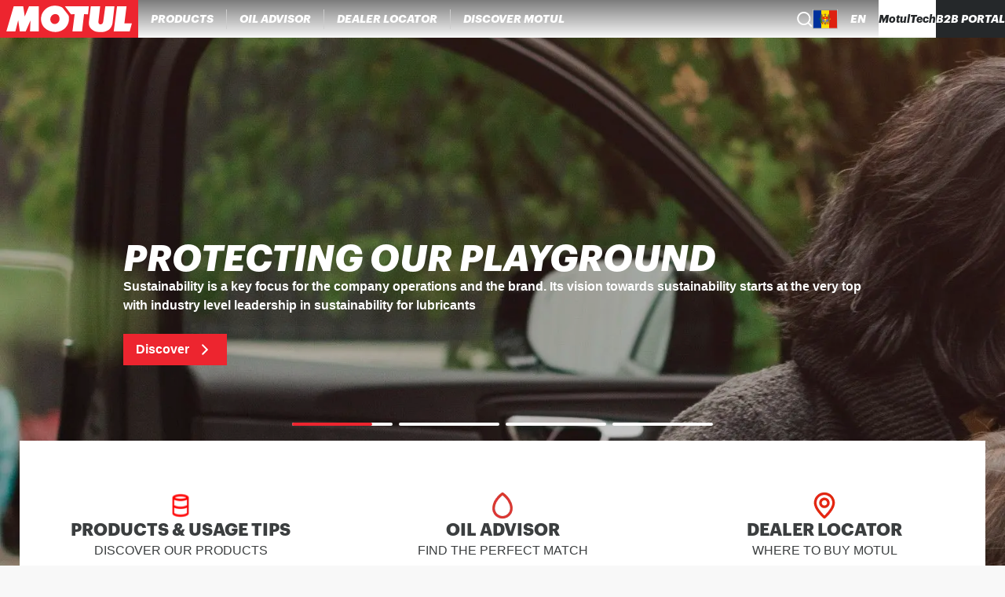

--- FILE ---
content_type: application/javascript; charset=utf-8
request_url: https://static.elfsight.com/apps/instashow/stable/687c4a6260af0e0d1aad0b0d170711dd07e98c6a/app/instashow.js
body_size: 175067
content:
/*!
 * 
 * 	elfsight.com
 *
 * 	Copyright (c) 2025 Elfsight, LLC. ALL RIGHTS RESERVED
 *
 */(()=>{var e={618:e=>{e.exports=function(e){var t="<style>\n    "+e.feedId+" a,\n    "+e.popupId+" a {\n        text-decoration: none;\n        color: #000;\n        margin: 0;\n    }\n\n    "+e.feedId+" a:hover,\n    "+e.popupId+" a:hover {\n        text-decoration: underline;\n    }\n\n    "+e.feedId+" "+e.feedPrefix+"-header-user-picture,\n    "+e.feedId+" "+e.feedPrefix+"-posts-item-user-image,\n    "+e.popupId+" ."+e.className+"-posts-item-user-image {\n        border-radius: 50%;\n    }\n\n    ";return e.width&&(t+="\n        "+e.feedId+" {\n            width: 100%;\n            max-width: "+e.width+";\n        }\n    "),t+="\n\n    ",e.colorHeaderBg&&(t+="\n        "+e.feedId+" "+e.feedPrefix+"-header {\n            background: "+e.colorHeaderBg+";\n        }\n\n        "+e.feedId+" "+e.feedPrefix+"-header-user-picture {\n            box-shadow: 0 0 0 2px "+e.colorHeaderBg+";\n        }\n    "),t+="\n\n    ",e.colorHeaderText&&(t+="\n        "+e.feedId+" "+e.feedPrefix+"-header,\n        "+e.feedId+" "+e.feedPrefix+"-header a {\n            color: "+e.colorHeaderText+";\n        }\n    "),t+="\n\n    ",e.colorHeaderFollowButton&&(t+="\n        "+e.feedId+" a"+e.feedPrefix+"-header-follow-button,\n        "+e.feedId+" a"+e.feedPrefix+"-header-follow-button:hover {\n            text-decoration: none;\n            background: "+e.colorHeaderFollowButton+";\n        }\n    "),t+="\n\n    ",e.colorHeaderFollowButtonText&&(t+="\n        "+e.feedId+" a"+e.feedPrefix+"-header-follow-button,\n        "+e.feedId+" a"+e.feedPrefix+"-header-follow-button:hover {\n            color: "+e.colorHeaderFollowButtonText+";\n        }\n    "),t+="\n\n    ",e.colorPostBg&&(t+="\n        "+e.feedId+" "+e.feedPrefix+"-posts-item-template-classic {\n            background: "+e.colorPostBg+";\n        }\n\n        "+e.feedId+" "+e.feedPrefix+"-posts-item-user-image {\n            box-shadow: 0 0 0 2px "+e.colorPostBg+";\n        }\n    "),t+="\n\n    ",e.colorPostText&&(t+="\n        "+e.feedId+" "+e.feedPrefix+"-posts-item,\n        "+e.feedId+" "+e.feedPrefix+"-posts-item-content,\n        "+e.feedId+" "+e.feedPrefix+"-posts-item-text,\n        "+e.feedId+" "+e.feedPrefix+"-posts-item a,\n        "+e.feedId+" "+e.feedPrefix+"-posts-item a:hover {\n            color: "+e.colorPostText+";\n        }\n    "),t+="\n\n    ",e.colorPostLinks&&(t+="\n        "+e.feedId+" "+e.feedPrefix+"-posts-item-content a,\n        "+e.feedId+" "+e.feedPrefix+"-posts-item-content a:hover {\n            color: "+e.colorPostLinks+";\n        }\n    "),t+="\n\n    ",e.colorPostOverlayText&&(t+="\n        "+e.feedId+" "+e.feedPrefix+"-posts-item-overlay "+e.feedPrefix+"-posts-item-content,\n        "+e.feedId+" "+e.feedPrefix+"-posts-item-overlay "+e.feedPrefix+"-posts-item-text {\n            color: "+e.colorPostOverlayText+";\n        }\n    "),t+="\n\n    ",e.colorPostOverlayBg&&(t+="\n        "+e.feedId+" "+e.feedPrefix+"-posts-item-overlay {\n            background: "+e.colorPostOverlayBg+";\n        }\n    "),t+="\n\n    ",e.colorSliderArrows&&(t+="\n        "+e.feedId+" "+e.feedPrefix+"-posts-slider-nav-icon {\n            fill: "+e.colorSliderArrows+";\n        }\n    "),t+="\n\n    ",e.colorSliderArrowsBg&&(t+="\n        "+e.feedId+" "+e.feedPrefix+"-posts-slider-nav {\n            background: "+e.colorSliderArrowsBg+";\n        }\n    "),t+="\n\n    ",e.colorGridLoadMoreButton&&(t+="\n        "+e.feedId+" "+e.feedPrefix+"-posts-grid-load-more {\n            background: "+e.colorGridLoadMoreButton+";\n        }\n    "),t+="\n\n    ",e.colorPopupOverlay&&(t+="\n        "+e.popupId+" {\n            background: "+e.colorPopupOverlay+";\n        }\n    "),t+="\n\n    ",e.colorPopupBg&&(t+="\n        "+e.popupId+" "+e.popupPrefix+"-item {\n            background: "+e.colorPopupBg+";\n        }\n\n        "+e.popupId+" ."+e.className+"-posts-item-user-image {\n            box-shadow: 0 0 0 2px "+e.colorPopupBg+";\n        }\n    "),t+="\n\n    ",e.colorPopupText&&(t+="\n        "+e.popupId+" "+e.popupPrefix+"-item,\n        "+e.popupId+" "+e.popupPrefix+"-item a,\n        "+e.popupId+" "+e.popupPrefix+"-item a:hover {\n            color: "+e.colorPopupText+";\n        }\n    "),t+="\n\n    ",e.colorPopupLinks&&(t+="\n        "+e.popupId+" "+e.popupPrefix+"-item-text a:not("+e.popupPrefix+"-item-text-author),\n        "+e.popupId+" "+e.popupPrefix+"-item-text a:not("+e.popupPrefix+"-item-text-author):hover,\n        "+e.popupId+" "+e.popupPrefix+"-item-comments-item-text a,\n        "+e.popupId+" "+e.popupPrefix+"-item-comments-item-text a:hover {\n            color: "+e.colorPopupLinks+";\n        }\n    "),t+="\n\n    ",e.colorPopupFollowButton&&(t+="\n        "+e.popupId+" "+e.popupPrefix+"-item ."+e.className+"-posts-item-user-follow-link a,\n        "+e.popupId+" "+e.popupPrefix+"-item ."+e.className+"-posts-item-user-follow-link a:hover {\n            color: "+e.colorPopupFollowButton+";\n        }\n    "),t+="\n\n    ",e.colorPopupCtaButton&&(t+="\n        "+e.popupId+" a"+e.popupPrefix+"-item-cta-button,\n        "+e.popupId+" a"+e.popupPrefix+"-item-cta-button:hover {\n            color: "+e.colorPopupCtaButton+";\n        }\n\n        "+e.popupId+" "+e.popupPrefix+"-item-cta-highlighted a"+e.popupPrefix+"-item-cta-button,\n        "+e.popupId+" "+e.popupPrefix+"-item-cta-highlighted a"+e.popupPrefix+"-item-cta-button:hover {\n            background: "+e.colorPopupCtaButton+";\n            color: #fff;\n        }\n    "),t+="\n</style>\n"}},912:e=>{e.exports=function(e){return'<div class="eapps-instagram-feed-data-status" eapps-link="dataStatusItemsContainer">\n  \n</div>\n'}},931:e=>{e.exports=function(e){var t='<div class="eui-popover-content-item">\n    ';return e.icon&&(t+='\n    <div class="eui-popover-content-item-icon">\n        <img src="'+e.icon+'" alt="'+(e.alt??"")+'">\n    </div>\n    '),t+='\n\n    <div class="eui-popover-content-item-title">\n        '+e.title+"\n    </div>\n</div>"}},961:(e,t,n)=>{"use strict";!function e(){if("undefined"!==typeof __REACT_DEVTOOLS_GLOBAL_HOOK__&&"function"===typeof __REACT_DEVTOOLS_GLOBAL_HOOK__.checkDCE)try{__REACT_DEVTOOLS_GLOBAL_HOOK__.checkDCE(e)}catch(e){console.error(e)}}(),e.exports=n(2551)},1020:(e,t,n)=>{"use strict";
/**
 * @license React
 * react-jsx-runtime.production.min.js
 *
 * Copyright (c) Facebook, Inc. and its affiliates.
 *
 * This source code is licensed under the MIT license found in the
 * LICENSE file in the root directory of this source tree.
 */var i=n(6540),r=Symbol.for("react.element"),a=Symbol.for("react.fragment"),o=Object.prototype.hasOwnProperty,s=i.__SECRET_INTERNALS_DO_NOT_USE_OR_YOU_WILL_BE_FIRED.ReactCurrentOwner,l={key:!0,ref:!0,__self:!0,__source:!0};function u(e,t,n){var i,a={},u=null,c=null;for(i in void 0!==n&&(u=""+n),void 0!==t.key&&(u=""+t.key),void 0!==t.ref&&(c=t.ref),t)o.call(t,i)&&!l.hasOwnProperty(i)&&(a[i]=t[i]);if(e&&e.defaultProps)for(i in t=e.defaultProps)void 0===a[i]&&(a[i]=t[i]);return{$$typeof:r,type:e,key:u,ref:c,props:a,_owner:s.current}}t.Fragment=a,t.jsx=u,t.jsxs=u},1093:(e,t,n)=>{"use strict";n.d(t,{A:()=>s});var i=n(9500),r=n.n(i),a=n(5845),o=n.n(a)()(r());o.push([e.id,".eapps-widget{-webkit-font-smoothing:antialiased;animation:none;animation-delay:0;animation-direction:normal;animation-duration:0;animation-fill-mode:none;animation-iteration-count:1;animation-name:none;animation-play-state:running;animation-timing-function:ease;backface-visibility:visible;background:0;background-attachment:scroll;background-clip:border-box;background-color:transparent;background-image:none;background-origin:padding-box;background-position:0 0;background-position-x:0;background-position-y:0;background-repeat:repeat;background-size:auto auto;border:0;border-style:none;border-width:medium;border-color:inherit;border-bottom:0;border-bottom-color:inherit;border-bottom-left-radius:0;border-bottom-right-radius:0;border-bottom-style:none;border-bottom-width:medium;border-collapse:separate;border-image:none;border-left:0;border-left-color:inherit;border-left-style:none;border-left-width:medium;border-radius:0;border-right:0;border-right-color:inherit;border-right-style:none;border-right-width:medium;border-spacing:0;border-top:0;border-top-color:inherit;border-top-left-radius:0;border-top-right-radius:0;border-top-style:none;border-top-width:medium;bottom:auto;box-shadow:none;box-sizing:content-box;caption-side:top;clear:none;clip:auto;color:inherit;columns:auto;column-count:auto;column-fill:balance;column-gap:normal;column-rule:medium none currentColor;column-rule-color:currentColor;column-rule-style:none;column-rule-width:none;column-span:1;column-width:auto;content:normal;counter-increment:none;counter-reset:none;direction:ltr;empty-cells:show;float:none;font:normal;font-family:inherit;font-size:medium;font-style:normal;font-variant:normal;font-weight:normal;height:auto;hyphens:none;left:auto;letter-spacing:normal;line-height:normal;list-style:none;list-style-image:none;list-style-position:outside;list-style-type:disc;margin:0;margin-bottom:0;margin-left:0;margin-right:0;margin-top:0;opacity:1;orphans:0;outline-color:invert;outline-width:medium;overflow:visible;overflow-x:visible;overflow-y:visible;padding:0;padding-bottom:0;padding-left:0;padding-right:0;padding-top:0;page-break-after:auto;page-break-before:auto;page-break-inside:auto;perspective:none;perspective-origin:50% 50%;position:static;quotes:'\\201C' '\\201D' '\\2018' '\\2019';right:auto;tab-size:8;table-layout:auto;text-align:inherit;text-align-last:auto;text-decoration:none;text-decoration-color:inherit;text-decoration-line:none;text-decoration-style:solid;text-indent:0;text-shadow:none;text-transform:none;top:auto;transform:none;transform-style:flat;transition:none;transition-delay:0s;transition-duration:0s;transition-property:none;transition-timing-function:ease;unicode-bidi:normal;vertical-align:baseline;visibility:visible;white-space:normal;widows:0;width:auto;word-spacing:normal;z-index:auto}.eui-popover{opacity:0;visibility:hidden}.eui-popover-content{position:absolute;bottom:100%;right:0;padding-bottom:11px;width:192px;z-index:6}.eui-popover-content-inner{position:relative;background:#fff;border-radius:4px;box-shadow:0 4px 16px rgba(0,0,0,0.2)}.eui-popover-content-item{display:flex;align-items:center;color:#17191a;font-size:13px;font-weight:400;line-height:1;border-top:1px solid #e5e6e7;padding:12px 0;cursor:pointer;transition:all .2s ease;position:relative;text-align:left}.eui-popover-content-item:first-child{border:none}.eui-popover-content-item:hover{background:#fafafa;border-radius:4px}.eui-popover-content-item-icon{height:100%;width:12px;float:left;align-items:center;justify-content:center;display:inline-flex;margin-left:12px}.eui-popover-content-item-title{display:inline-block;margin-left:12px}.eui-popover-open{opacity:1;visibility:visible}.eui-popover-left .eui-popover-content-inner:before{right:40px;left:auto;margin-left:auto}.eui-extra-small .eui-popover-left .eui-popover-content-inner:before{right:10px}.eui-popover-bottom .eui-popover-content{top:100%;padding-top:11px}.eui-popover-bottom .eui-popover-content-inner:before{top:-5px}.eui-slider{position:relative;height:100%;user-select:none;overflow:hidden}.eui-slider-inner{z-index:1;position:relative;height:100%;display:flex;transition-property:transform}.eui-slider-inner-animating{will-change:transform}.eui-slider-slide{width:100%;height:100%;display:inline-block;overflow:hidden;flex-grow:1;flex-shrink:0}.eui-slider-arrow{opacity:0;visibility:hidden;pointer-events:none}.eui-slider-arrow-enabled{opacity:1;visibility:visible;pointer-events:all}.eui-slider-dots{display:flex;justify-content:center}.eui-slider-dots-inner{display:inline-flex}.eui-slider-dots-classic .eui-slider-dots-inner{overflow:hidden;width:80px}.eui-slider-dots-item{display:inline-block;position:relative;transition:.3s all ease-out;cursor:pointer}.eui-slider-dots-numbers .eui-slider-dots-item{padding:0 4px;transform:scale(.8);opacity:.6;font-weight:600}.eui-slider-dots-numbers .eui-slider-dots-item-active{transform:scale(1);opacity:1}.eui-slider-dots-numbers .eui-slider-dots-item:hover{transform:scale(1);opacity:1}.eui-slider-dots-classic .eui-slider-dots-item{background:#000;border-radius:50%;transform:scale(.33);opacity:.3;width:8px;min-width:8px;height:8px;margin:0 4px}.eui-slider-dots-classic .eui-slider-dots-item-active{transform:scale(1);opacity:1}.eui-slider-dots-classic .eui-slider-dots-item-active-next,.eui-slider-dots-classic .eui-slider-dots-item-active-prev{transform:scale(.66);opacity:.6}.eui-slider-dots-classic .eui-slider-dots-item-active-next-next,.eui-slider-dots-classic .eui-slider-dots-item-active-prev-next,.eui-slider-dots-classic .eui-slider-dots-item-active-next-prev,.eui-slider-dots-classic .eui-slider-dots-item-active-prev-prev{transform:scale(.33);opacity:.3}.eapps-instagram-feed-container div:empty{display:block}.instagram-feed{position:relative}.eapps-instagram-feed{font-size:14px;font-family:-apple-system,BlinkMacSystemFont,Roboto,Open Sans,Helvetica Neue,sans-serif;line-height:18px;font-weight:400;width:100%;max-height:100%;position:relative;box-sizing:border-box;min-width:150px;min-height:100px}.eapps-instagram-feed-has-error.eapps-instagram-feed-debug .eapps-instagram-feed-content{min-height:300px}.eapps-instagram-feed-has-error:not(.eapps-instagram-feed-debug){display:none}.eapps-instagram-feed-title{font-size:24px;font-weight:600;text-align:center;line-height:32px;padding:24px 10px}.eapps-instagram-feed-content{position:relative;width:100%}.eapps-instagram-feed-content-loader{color:rgba(0,0,0,0.2)}.eapps-instagram-feed-container{width:100%}.eapps-instagram-feed a{text-decoration:none;color:#000;margin:0}.eapps-instagram-feed a:hover{text-decoration:underline}.eui-popover-content{width:162px}.eui-popover-content-inner{position:relative;background:#2f353a;border-radius:4px;box-shadow:0 4px 16px rgba(0,0,0,0.2)}.eui-popover-content-inner:before{content:'';background:#2f353a;position:absolute;bottom:-5px;right:20px;width:10px;height:10px;transform:rotateZ(-45deg)}.eui-popover-content-item{color:#fff;border-top:1px solid #42474c;transition:all .2s ease}.eui-popover-content-item:hover{background:#42474c}.eui-popover-content-item-icon{height:100%;width:12px;float:left;align-items:center;justify-content:center;display:inline-flex;margin-left:12px}.eui-popover-content-item-icon img{width:100%;height:100%}.eui-popover-content-item-title{display:inline-block;margin-left:12px}.eapps-instagram-feed-loader{box-sizing:border-box;display:block;position:absolute;top:50%;left:50%;border-radius:50%;border-style:solid;border-top-color:transparent;animation:eapps-instagram-feed-loader 1s infinite linear;opacity:0;visibility:hidden;width:32px;height:32px;margin:-16px 0 0 -16px;border-width:2px;z-index:1}.eapps-instagram-feed-loader-visible{opacity:1;visibility:visible}@-moz-keyframes eapps-instagram-feed-loader{0%{transform:rotate(0deg)}100%{transform:rotate(360deg)}}@-webkit-keyframes eapps-instagram-feed-loader{0%{transform:rotate(0deg)}100%{transform:rotate(360deg)}}@-o-keyframes eapps-instagram-feed-loader{0%{transform:rotate(0deg)}100%{transform:rotate(360deg)}}@keyframes eapps-instagram-feed-loader{0%{transform:rotate(0deg)}100%{transform:rotate(360deg)}}.eapps-instagram-feed-error-container .eui-error{display:flex;flex-direction:column;justify-content:center;align-items:center;text-align:center;top:0;right:0;bottom:0;left:0;position:absolute;z-index:101;font-size:15px;font-weight:400;color:#7f8588;background:#fff;padding:0 20px}.eapps-instagram-feed-error-container .eui-error-item{margin:8px 0;text-align:center}.eapps-instagram-feed-error-container .eui-error-item:first-child{margin-top:0}.eapps-instagram-feed-error-container .eui-error-item:last-child{margin-bottom:0}.eapps-instagram-feed-data-status{position:fixed;bottom:20px;right:20px;padding:16px;border-radius:8px;background:#fff;box-shadow:0 4px 6px rgba(0,0,0,0.2);z-index:99999999;opacity:0;visibility:hidden;pointer-events:none;transition:all .2s ease;max-width:320px}.eapps-instagram-feed-data-status-visible{opacity:1;visibility:visible;pointer-events:all}.eapps-instagram-feed-data-status-item{display:flex}.eapps-instagram-feed-data-status-item + .eapps-instagram-feed-data-status-item{margin-top:12px}.eapps-instagram-feed-data-status-item-icon-container{position:relative;width:16px;height:16px}.eapps-instagram-feed-data-status-item-message{padding-left:12px}.eapps-instagram-feed-data-status-item-error-icon{opacity:0;visibility:hidden;fill:#ff4734;margin-top:2px}.eapps-instagram-feed-data-status-item-state-error .eapps-instagram-feed-data-status-item-error-icon{opacity:1;visibility:visible}.eapps-instagram-feed-data-status-item .eapps-instagram-feed-loader{width:16px;height:16px;margin:-8px 0 0 -8px}.eapps-instagram-feed-data-status-item-state-loading.eapps-instagram-feed-data-status-item .eapps-instagram-feed-loader{opacity:1;visibility:visible}.eapps-instagram-feed-header{background:#fff;padding:20px}.eapps-instagram-feed-header-inner{display:flex;flex-wrap:nowrap;justify-content:center;align-items:center;margin:0 auto;max-width:600px}.eapps-instagram-feed-header-small .eapps-instagram-feed-header-inner{flex-direction:column}.eapps-instagram-feed-header-user{display:flex;align-items:center}.eapps-instagram-feed-header-user-picture{display:block;width:40px;height:40px;max-width:none;box-shadow:0 0 0 2px #fff;box-sizing:border-box;transition:all .2s ease;margin:0 !important}.eapps-instagram-feed-header-user-picture:hover{opacity:.95}.eapps-instagram-feed-header-user-picture-wrapper{background:linear-gradient(40deg,#f99b4a 15%,#dd3071 50%,#c72e8d 85%);width:48px;height:48px;border-radius:50%;padding:4px;box-sizing:border-box;margin-right:12px}.eapps-instagram-feed-header-user-picture-wrapper > a{width:100%;height:100%;display:block;border-radius:50%}.eapps-instagram-feed-header-user-info-name{display:flex;align-items:center;font-size:16px;font-weight:bold;color:currentColor}.eapps-instagram-feed-header-user-info-verified-badge{display:block;margin-left:4px;width:12px;height:12px}.eapps-instagram-feed-header-user-info-verified-badge svg{display:block;width:12px;height:12px}.eapps-instagram-feed-header-user-info-caption{font-size:12px;opacity:.5}.eapps-instagram-feed-header-stats{display:flex}.eapps-instagram-feed-header-user + .eapps-instagram-feed-header-stats{margin-left:40px}.eapps-instagram-feed-header-small .eapps-instagram-feed-header-user + .eapps-instagram-feed-header-stats{margin-left:0;margin-top:12px}.eapps-instagram-feed-header-stats-item{text-align:center;margin-right:20px}.eapps-instagram-feed-header-stats-item:last-child{margin-right:0}.eapps-instagram-feed-header-stats-item-value{font-size:14px;font-weight:bold;color:currentColor}.eapps-instagram-feed-header-stats-item-label{font-size:12px;color:currentColor;opacity:.5}.eapps-instagram-feed-header-follow-button{display:flex;align-items:center;position:relative;height:32px;line-height:32px;border-radius:4px;overflow:hidden;padding:0 12px;border:none;background:#0095f6;color:#fff;text-align:center;outline:none;cursor:pointer;margin-left:40px;font-size:14px;transition:background .2s ease;text-decoration:none}.eapps-instagram-feed-header-follow-button:focus-visible{outline:1px solid #000;outline-offset:2px}.eapps-instagram-feed-header-user + .eapps-instagram-feed-header-follow-button-wrapper,.eapps-instagram-feed-header-stats + .eapps-instagram-feed-header-follow-button-wrapper{margin-left:40px}.eapps-instagram-feed-header-small .eapps-instagram-feed-header-user + .eapps-instagram-feed-header-follow-button-wrapper,.eapps-instagram-feed-header-small .eapps-instagram-feed-header-stats + .eapps-instagram-feed-header-follow-button-wrapper{margin-left:0;margin-top:12px}.eapps-instagram-feed-header-follow-button::after{content:'';position:absolute;top:0;right:0;bottom:0;left:0;background:currentColor;opacity:0;visibility:hidden;transition:all .2s ease}.eapps-instagram-feed-header-follow-button:hover{text-decoration:none}.eapps-instagram-feed-header-follow-button:hover::after{opacity:.1;visibility:visible}.eapps-instagram-feed-header-follow-button-icon{width:16px;height:16px;display:block;fill:currentColor;margin-right:8px}.eapps-instagram-feed-header-follow-button-label{color:currentColor}.eapps-instagram-feed-posts{width:100%}.eapps-instagram-feed-posts-container{width:100%}.eapps-instagram-feed-posts-inner{box-sizing:border-box;position:relative}.eapps-instagram-feed-posts-view{display:inline-flex;flex-direction:row;justify-content:flex-start;flex-wrap:wrap;box-sizing:border-box;width:100%;height:auto}.eapps-instagram-feed-posts-view.eui-slider-slide{display:inline-flex;width:100%;height:auto}.eapps-instagram-feed-posts-view-empty{height:1px !important}.eapps-instagram-feed-posts-slider{position:relative;height:auto;user-select:none;cursor:-webkit-grab;cursor:grab;width:100%}.eapps-instagram-feed-posts-slider-inner{z-index:1;position:relative;height:auto;display:flex;width:100%}.eapps-instagram-feed-posts-slider-inner-disable-click .eapps-instagram-feed-posts-item{pointer-events:none}.eapps-instagram-feed-posts-slider-item{width:100%;height:auto;display:inline-block;overflow:hidden;flex-grow:1;flex-shrink:0}.eapps-instagram-feed-posts-slider-nav{background:#000;position:absolute;top:50%;width:60px;height:60px;justify-content:center;align-items:center;border-radius:50%;z-index:1;cursor:pointer;opacity:.85;transition:all .2s;backface-visibility:hidden;border:none}.eapps-instagram-feed-posts-slider-nav-icon{width:12px;height:16px;fill:#fff;display:block;position:absolute;top:50%;transform:translateY(-50%)}.eapps-instagram-feed-posts-slider-nav:hover{opacity:1}.eapps-instagram-feed-posts-slider-nav-disabled{display:none}.eapps-instagram-feed-posts-slider-prev{left:0;transform:translate3d(-50%,-50%,0);box-shadow:2px 0 5px rgba(0,0,0,0.3)}.eapps-instagram-feed-posts-slider-prev .eapps-instagram-feed-posts-slider-nav-icon{right:12px}.eapps-instagram-feed-posts-slider-prev:active{transform:translate3d(-50%,-50%,0) scale(.9)}.eapps-instagram-feed-posts-slider-next{right:0;transform:translate(50%,-50%);box-shadow:-2px 0 5px rgba(0,0,0,0.3)}.eapps-instagram-feed-posts-slider-next .eapps-instagram-feed-posts-slider-nav-icon{left:12px}.eapps-instagram-feed-posts-slider-next:active{transform:translate3d(50%,-50%,0) scale(.9)}.eapps-instagram-feed-posts-grid .eapps-instagram-feed-posts-inner{display:flex;flex-direction:row;flex-wrap:wrap;justify-content:space-between}.eapps-instagram-feed-posts-grid .eapps-instagram-feed-posts-view:not(:first-child){padding-top:0 !important}.eapps-instagram-feed-posts-grid .eapps-instagram-feed-posts-item{display:flex;flex-direction:column;flex-grow:0}.eapps-instagram-feed-posts-grid-load-more{display:block;position:relative;width:228px;height:32px;line-height:32px;border-radius:4px;border:none;background:#3897f0;color:#fff;text-align:center;cursor:pointer;margin:24px auto;padding:0;font-size:14px;transition:opacity .5s ease,visibility .5s ease,background .2s ease;opacity:0;visibility:hidden}.eapps-instagram-feed-posts-grid-load-more:hover,.eapps-instagram-feed-posts-grid-load-more:focus{background:#45a1f8}.eapps-instagram-feed-posts-grid-load-more:focus-visible{outline:1px solid #000;outline-offset:2px}.eapps-instagram-feed-posts-grid-load-more-container{display:none}.eapps-instagram-feed-posts-grid-load-more-container.eapps-instagram-feed-posts-grid-load-more-enabled{display:block}.eapps-instagram-feed-posts-grid-load-more-visible{opacity:1;visibility:visible}.eapps-instagram-feed-posts-grid-load-more-loading .eapps-instagram-feed-posts-grid-load-more-text{opacity:0;visibility:hidden}.eapps-instagram-feed-posts-grid-load-more .eapps-instagram-feed-loader{display:inline-block;width:12px;height:12px;margin:-7px 0 0 -7px}.eapps-instagram-feed-posts-grid-load-more-loading.eapps-instagram-feed-posts-grid-load-more .eapps-instagram-feed-loader{opacity:1;visibility:visible}.eapps-instagram-feed-posts-item{box-sizing:border-box;display:flex;flex-direction:column;position:relative;background:#fff;transition:opacity .2s ease,visibility .2s ease;opacity:0;overflow:hidden;visibility:hidden;flex-grow:0;flex-shrink:0}.eui-slider-slide-clone .eapps-instagram-feed-posts-item{opacity:1;visibility:visible}.eapps-instagram-feed-posts-item-visible.eapps-instagram-feed-posts-item-loaded{opacity:1;visibility:visible}.eapps-instagram-feed-posts-item a,.eapps-instagram-feed-posts-item a:hover{color:#003569}.eapps-instagram-feed-posts-item-header{display:flex;flex-direction:row;flex-wrap:nowrap;align-items:center;box-sizing:border-box;height:60px}.eapps-instagram-feed-posts-item-user{display:flex;flex-direction:row;flex-wrap:nowrap;align-items:center;padding:12px;box-sizing:border-box;overflow:hidden;text-overflow:ellipsis;white-space:nowrap}.eapps-instagram-feed-posts-item-user-image{display:block;width:28px;height:28px;box-shadow:0 0 0 2px #fff;box-sizing:border-box;transition:all .2s ease;margin:0 !important}.eapps-instagram-feed-posts-item-user-image:hover{opacity:.95}.eapps-instagram-feed-posts-item-user-image-wrapper{background:linear-gradient(40deg,#f99b4a 15%,#dd3071 50%,#c72e8d 85%);min-width:36px;height:36px;border-radius:50%;padding:4px;box-sizing:border-box;margin-right:12px}.eapps-instagram-feed-posts-item-user-image-wrapper > a{width:100%;height:100%;display:block;background:#fff;border-radius:50%}.eapps-instagram-feed-posts-item-user-name{display:block;overflow:hidden;text-overflow:ellipsis;white-space:nowrap;font-size:14px;font-weight:600}.eapps-instagram-feed-posts-item-user-name-wrapper{display:flex;flex-direction:column;overflow:hidden;white-space:nowrap;text-overflow:ellipsis}.eapps-instagram-feed-posts-item-date{text-transform:uppercase;font-size:10px;opacity:.6;overflow:hidden;white-space:nowrap;text-overflow:ellipsis}.eapps-instagram-feed-posts-item-instagram-link{display:block;width:24px;height:24px;margin-left:auto;padding:12px 12px 12px 0;box-sizing:content-box}.eapps-instagram-feed-posts-item-instagram-link > a{display:block}.eapps-instagram-feed-posts-item-instagram-link > a > svg{width:24px;height:24px;display:block;fill:currentColor}.eapps-instagram-feed-posts-item-media > a{display:block}.eapps-instagram-feed-posts-item-link{cursor:pointer;overflow:hidden}.eapps-instagram-feed-posts-item-link-disabled{cursor:default}.eapps-instagram-feed-posts-item-link:focus-visible{z-index:2;border:1px solid #000}.eapps-instagram-feed-posts-item-image{position:absolute !important;margin:0 !important;width:auto;top:50%;left:50%;transform:translate(-50%,-50%) !important}.eapps-instagram-feed-posts-item-image-ratio-4-5 .eapps-instagram-feed-posts-item-image{aspect-ratio:4/5;object-fit:cover}.eapps-instagram-feed-posts-item-image-portrait .eapps-instagram-feed-posts-item-image{width:100%}.eapps-instagram-feed-posts-item-image-landscape .eapps-instagram-feed-posts-item-image{height:100% !important;min-width:100%;max-width:inherit !important}.eapps-instagram-feed-posts-item-image-wrapper{position:relative;overflow:hidden;margin:-1px}.eapps-instagram-feed-posts-item-image-ratio-1-1 .eapps-instagram-feed-posts-item-image-wrapper{padding-top:100%}.eapps-instagram-feed-posts-item-image-ratio-4-5 .eapps-instagram-feed-posts-item-image-wrapper{padding-top:125%}.eapps-instagram-feed-posts-item-image-icon{display:none;position:absolute;z-index:2;top:.6em;right:.6em;width:24px;height:24px;transition:all .3s ease}.eapps-instagram-feed-posts-extra-small .eapps-instagram-feed-posts-item-image-icon{transform:scale(.6);transform-origin:top right}.eapps-instagram-feed-posts-item-image-icon svg{display:block;width:24px;height:24px;fill:rgba(255,255,255,0.8)}.eapps-instagram-feed-posts-item-type-video .eapps-instagram-feed-posts-item-image-icon-video{display:block}.eapps-instagram-feed-posts-item-type-carousel .eapps-instagram-feed-posts-item-image-icon-carousel{display:block}.eapps-instagram-feed-posts-item-counters a:hover{text-decoration:none}.eapps-instagram-feed-posts-item-likes-count,.eapps-instagram-feed-posts-item-comments-count{display:inline-flex;align-items:center}.eapps-instagram-feed-posts-item-likes-count-icon,.eapps-instagram-feed-posts-item-comments-count-icon{fill:currentColor;width:24px;height:24px}.eapps-instagram-feed-posts-item-likes-count-label,.eapps-instagram-feed-posts-item-comments-count-label{margin-left:6px;font-size:14px}.eapps-instagram-feed-posts-item-red-like{position:absolute;z-index:10;left:0;bottom:0;color:#fff;background:#ee4957;height:28px;padding:0 8px;display:flex;align-items:center;justify-content:center;font-size:12px;opacity:0;visibility:hidden;pointer-events:none;transition:opacity .2s ease,visibility .2s ease,bottom .2s ease}.eui-slider-slide-clone .eapps-instagram-feed-posts-item-red-like{display:none}.eapps-instagram-feed-posts-item-red-like-visible{opacity:1;visibility:visible;pointer-events:all}.eapps-instagram-feed-posts-item-red-like-icon{height:12px;width:12px;display:inline-block;fill:#fff}.eapps-instagram-feed-posts-item-red-like-count{margin-left:4px}.eapps-instagram-feed-posts-item-red-like-label{margin-left:8px}.eapps-instagram-feed-posts-small .eapps-instagram-feed-posts-item-red-like-label,.eapps-instagram-feed-posts-extra-small .eapps-instagram-feed-posts-item-red-like-label{display:none}.eapps-instagram-feed-posts-item-share{position:relative;display:inline-flex;align-items:center;cursor:pointer;background:none;border:none}.eapps-instagram-feed-posts-item-share-icon{fill:currentColor}.eapps-instagram-feed-posts-item-share-label{margin-left:6px;font-size:14px}.eapps-instagram-feed-posts-item-content .eui-item-text-see-more{color:inherit;transition:all .2s ease}.eapps-instagram-feed-posts-item-content .eui-item-text-see-more:hover{opacity:1}.eapps-instagram-feed-posts-item-template-tile{user-select:none}.eapps-instagram-feed-posts-item-template-tile .eapps-instagram-feed-posts-item-link{width:100%;box-sizing:border-box;display:flex}.eapps-instagram-feed-posts-item-template-tile .eapps-instagram-feed-posts-item-overlay{position:absolute;z-index:2;top:-1px;right:-1px;bottom:-1px;left:-1px;opacity:0;visibility:hidden;pointer-events:none;transition:opacity .3s,visibility .3s;text-align:center;box-sizing:border-box;color:#fff;background:rgba(0,0,0,0.8);display:flex;align-items:center}@media all and (-ms-high-contrast:none),(-ms-high-contrast:active){.eapps-instagram-feed-posts-item-template-tile .eapps-instagram-feed-posts-item-overlay{transition:none}}.eapps-instagram-feed-posts-item-template-tile .eapps-instagram-feed-posts-item-overlay-hover,.eapps-instagram-feed-posts-item-with-data:hover.eapps-instagram-feed-posts-item-template-tile .eapps-instagram-feed-posts-item-overlay{opacity:1;visibility:visible;pointer-events:all;padding-top:0}.eapps-instagram-feed-posts-item-template-tile .eapps-instagram-feed-posts-item-content{transform:translateY(10%);width:80%;max-height:80%;margin:0 auto;position:relative;transition:.3s all ease}.eapps-instagram-feed-posts-item-with-data:hover.eapps-instagram-feed-posts-item-template-tile .eapps-instagram-feed-posts-item-content{transform:translateY(0)}.eapps-instagram-feed-posts-extra-small .eapps-instagram-feed-posts-item-template-tile .eapps-instagram-feed-posts-item-content,.eapps-instagram-feed-posts-small .eapps-instagram-feed-posts-item-template-tile .eapps-instagram-feed-posts-item-content{transform:translateY(0)}.eapps-instagram-feed-posts-item-template-tile .eapps-instagram-feed-posts-item-content-cropped::after{content:'···';display:block;line-height:1;font-size:18px}.eapps-instagram-feed-posts-small .eapps-instagram-feed-posts-item-template-tile .eapps-instagram-feed-posts-item-content-cropped::after{line-height:.5}.eapps-instagram-feed-posts-extra-small .eapps-instagram-feed-posts-item-template-tile .eapps-instagram-feed-posts-item-content-cropped::after{display:none}.eapps-instagram-feed-posts-item-template-tile .eapps-instagram-feed-posts-item-media{width:100%}.eapps-instagram-feed-posts-item-template-tile .eapps-instagram-feed-posts-item-image{transition:transform .3s ease,filter .3s;left:50%;transform:scale(1) translate(-50%,-50%);transform-origin:0 0;backface-visibility:hidden}@media all and (-ms-high-contrast:none),(-ms-high-contrast:active){.eapps-instagram-feed-posts-item-template-tile .eapps-instagram-feed-posts-item-image{transition:none}}.eapps-instagram-feed-posts-item-with-data:hover.eapps-instagram-feed-posts-item-template-tile .eapps-instagram-feed-posts-item-image{transform:scale(1.1) translate(-50%,-50%);transform-origin:0 0;filter:grayscale(1)}@media all and (-ms-high-contrast:none),(-ms-high-contrast:active){.eapps-instagram-feed-posts-item-with-data:hover.eapps-instagram-feed-posts-item-template-tile .eapps-instagram-feed-posts-item-image{transform:scale(1.05) translate(-50%,-50%)}}.eapps-instagram-feed-posts-item-with-data:hover.eapps-instagram-feed-posts-item-template-tile .eapps-instagram-feed-posts-item-image-icon{opacity:0}.eapps-instagram-feed-posts-item-template-tile .eapps-instagram-feed-posts-item-likes-count,.eapps-instagram-feed-posts-item-template-tile .eapps-instagram-feed-posts-item-comments-count{min-width:70px;justify-content:center}.eapps-instagram-feed-posts-item-template-tile .eapps-instagram-feed-posts-item-likes-count-label,.eapps-instagram-feed-posts-item-template-tile .eapps-instagram-feed-posts-item-comments-count-label{font-size:16px}.eapps-instagram-feed-posts-small .eapps-instagram-feed-posts-item-template-tile .eapps-instagram-feed-posts-item-likes-count-label,.eapps-instagram-feed-posts-small .eapps-instagram-feed-posts-item-template-tile .eapps-instagram-feed-posts-item-comments-count-label{font-size:15px}.eapps-instagram-feed-posts-extra-small .eapps-instagram-feed-posts-item-template-tile .eapps-instagram-feed-posts-item-likes-count-label,.eapps-instagram-feed-posts-extra-small .eapps-instagram-feed-posts-item-template-tile .eapps-instagram-feed-posts-item-comments-count-label{font-size:12px}.eapps-instagram-feed-posts-item-template-tile .eapps-instagram-feed-posts-item-likes-count-icon,.eapps-instagram-feed-posts-item-template-tile .eapps-instagram-feed-posts-item-comments-count-icon{width:24px;height:24px}.eapps-instagram-feed-posts-small .eapps-instagram-feed-posts-item-template-tile .eapps-instagram-feed-posts-item-likes-count-icon,.eapps-instagram-feed-posts-small .eapps-instagram-feed-posts-item-template-tile .eapps-instagram-feed-posts-item-comments-count-icon{width:20px;height:20px}.eapps-instagram-feed-posts-extra-small .eapps-instagram-feed-posts-item-template-tile .eapps-instagram-feed-posts-item-likes-count-icon,.eapps-instagram-feed-posts-extra-small .eapps-instagram-feed-posts-item-template-tile .eapps-instagram-feed-posts-item-comments-count-icon{width:16px;height:16px}.eapps-instagram-feed-posts-extra-small .eapps-instagram-feed-posts-item-template-tile .eapps-instagram-feed-posts-item-likes-count,.eapps-instagram-feed-posts-extra-small .eapps-instagram-feed-posts-item-template-tile .eapps-instagram-feed-posts-item-comments-count{display:flex;margin:8px 0}.eapps-instagram-feed-posts-item-template-tile .eapps-instagram-feed-posts-item-likes-count + .eapps-instagram-feed-posts-item-comments-count{margin-left:20px}.eapps-instagram-feed-posts-extra-small .eapps-instagram-feed-posts-item-template-tile .eapps-instagram-feed-posts-item-likes-count + .eapps-instagram-feed-posts-item-comments-count,.eapps-instagram-feed-posts-small .eapps-instagram-feed-posts-item-template-tile .eapps-instagram-feed-posts-item-likes-count + .eapps-instagram-feed-posts-item-comments-count{margin-left:0}.eapps-instagram-feed-posts-item-template-tile .eapps-instagram-feed-posts-item-text{font-size:14px;line-height:21px;display:inline-block;overflow:hidden;margin-top:12%;text-align:center;max-height:84px;width:100%}.eapps-instagram-feed-posts-small .eapps-instagram-feed-posts-item-template-tile .eapps-instagram-feed-posts-item-text{font-size:13px;line-height:18px;max-height:56px;margin-top:6%}.eapps-instagram-feed-posts-extra-small .eapps-instagram-feed-posts-item-template-tile .eapps-instagram-feed-posts-item-text{display:none}.eapps-instagram-feed-posts-item-template-tile .eapps-instagram-feed-posts-item-text-clone{opacity:0;visibility:hidden;position:absolute;left:0;right:0;max-height:none}.eapps-instagram-feed-posts-extra-small .eapps-instagram-feed-posts-item-template-tile .eapps-instagram-feed-posts-item-text-clone,.eapps-instagram-feed-posts-small .eapps-instagram-feed-posts-item-template-tile .eapps-instagram-feed-posts-item-text-clone{max-height:none}.eapps-instagram-feed-posts-item-template-tile .eapps-instagram-feed-posts-item-red-like{bottom:-10px}.eapps-instagram-feed-posts-item-template-tile .eapps-instagram-feed-posts-item-red-like-visible{bottom:0;right:0}.eapps-instagram-feed-posts-item-template-classic{border:1px solid rgba(0,0,0,0.1)}.eapps-instagram-feed-posts-small .eapps-instagram-feed-posts-item-template-classic .eapps-instagram-feed-posts-item-instagram-link,.eapps-instagram-feed-posts-extra-small .eapps-instagram-feed-posts-item-template-classic .eapps-instagram-feed-posts-item-instagram-link{display:none}.eapps-instagram-feed-posts-item-template-classic .eapps-instagram-feed-posts-item-meta{display:flex;flex-direction:row;align-items:baseline;padding:12px;line-height:1;position:relative}.eapps-instagram-feed-posts-item-template-classic .eapps-instagram-feed-posts-item-meta + .eapps-instagram-feed-posts-item-content{margin-top:0}.eapps-instagram-feed-posts-item-template-classic .eapps-instagram-feed-posts-item-counters{display:flex;align-items:center}.eapps-instagram-feed-posts-item-template-classic .eapps-instagram-feed-posts-item-likes-count,.eapps-instagram-feed-posts-item-template-classic .eapps-instagram-feed-posts-item-comments-count{margin-right:12px}.eapps-instagram-feed-posts-item-template-classic .eapps-instagram-feed-posts-item-likes-count-icon,.eapps-instagram-feed-posts-item-template-classic .eapps-instagram-feed-posts-item-comments-count-icon{width:24px;height:24px}.eapps-instagram-feed-posts-small .eapps-instagram-feed-posts-item-template-classic .eapps-instagram-feed-posts-item-likes-count-label,.eapps-instagram-feed-posts-small .eapps-instagram-feed-posts-item-template-classic .eapps-instagram-feed-posts-item-comments-count-label,.eapps-instagram-feed-posts-extra-small .eapps-instagram-feed-posts-item-template-classic .eapps-instagram-feed-posts-item-likes-count-label,.eapps-instagram-feed-posts-extra-small .eapps-instagram-feed-posts-item-template-classic .eapps-instagram-feed-posts-item-comments-count-label{font-size:13px}.eapps-instagram-feed-posts-small .eapps-instagram-feed-posts-item-template-classic .eapps-instagram-feed-posts-item-likes-count-icon,.eapps-instagram-feed-posts-small .eapps-instagram-feed-posts-item-template-classic .eapps-instagram-feed-posts-item-comments-count-icon,.eapps-instagram-feed-posts-extra-small .eapps-instagram-feed-posts-item-template-classic .eapps-instagram-feed-posts-item-likes-count-icon,.eapps-instagram-feed-posts-extra-small .eapps-instagram-feed-posts-item-template-classic .eapps-instagram-feed-posts-item-comments-count-icon{width:20px;height:20px}.eapps-instagram-feed-posts-small .eapps-instagram-feed-posts-item-template-classic .eapps-instagram-feed-posts-item-share,.eapps-instagram-feed-posts-extra-small .eapps-instagram-feed-posts-item-template-classic .eapps-instagram-feed-posts-item-share{display:none}.eapps-instagram-feed-posts-item-template-classic .eapps-instagram-feed-posts-item-text{font-size:14px;display:inline-block;overflow:hidden;max-height:90px;width:100%}.eapps-instagram-feed-posts-small .eapps-instagram-feed-posts-item-template-classic .eapps-instagram-feed-posts-item-text{font-size:14px;line-height:18px;max-height:72px}.eapps-instagram-feed-posts-item-template-classic .eapps-instagram-feed-posts-item-text-clone{opacity:0;visibility:hidden;position:absolute;left:0;right:0;max-height:none;top:0}.eapps-instagram-feed-posts-small .eapps-instagram-feed-posts-item-template-classic .eapps-instagram-feed-posts-item-text-clone{max-height:none}.eapps-instagram-feed-posts-item-template-classic .eapps-instagram-feed-posts-item-red-like{top:-32px;left:6px;border-radius:6px}.eapps-instagram-feed-posts-small .eapps-instagram-feed-posts-item-template-classic .eapps-instagram-feed-posts-item-red-like,.eapps-instagram-feed-posts-extra-small .eapps-instagram-feed-posts-item-template-classic .eapps-instagram-feed-posts-item-red-like{width:40px;left:4px}.eapps-instagram-feed-posts-small .eapps-instagram-feed-posts-item-template-classic .eapps-instagram-feed-posts-item-red-like:after,.eapps-instagram-feed-posts-extra-small .eapps-instagram-feed-posts-item-template-classic .eapps-instagram-feed-posts-item-red-like:after{bottom:-42px}.eapps-instagram-feed-posts-small .eapps-instagram-feed-posts-item-template-classic .eapps-instagram-feed-posts-item-red-like-label,.eapps-instagram-feed-posts-extra-small .eapps-instagram-feed-posts-item-template-classic .eapps-instagram-feed-posts-item-red-like-label{display:none}.eapps-instagram-feed-posts-item-template-classic .eapps-instagram-feed-posts-item-red-like:before{content:'';position:absolute;bottom:-6px;left:12px;background:#ee4957;transform:rotateZ(-45deg);width:12px;height:12px}.eapps-instagram-feed-posts-item-template-classic .eapps-instagram-feed-posts-item-red-like:after{content:'';position:absolute;bottom:-45px;left:16px;background:#ee4957;width:4px;height:4px;border-radius:50%}.eapps-instagram-feed-posts-item-template-classic .eapps-instagram-feed-posts-item-share{margin-left:auto}.eapps-instagram-feed-posts-item-template-classic .eapps-instagram-feed-posts-item-content{margin:12px;position:relative}.eapps-instagram-feed-posts-item-template-classic .eapps-instagram-feed-posts-item-content-cropped{text-decoration:none !important}.eapps-instagram-feed-posts-item-template-classic .eapps-instagram-feed-posts-item-content-cropped:after{content:'...';line-height:1;font-weight:600;opacity:.6;margin-top:-4px;display:block;text-decoration:none !important}.eapps-widget.eapps-instagram-feed-popup{position:fixed;z-index:999999;top:0;right:0;bottom:0;left:0;opacity:0;visibility:hidden;pointer-events:none;box-sizing:border-box;background:rgba(0,0,0,0.8)}.eapps-widget.eapps-instagram-feed-popup-visible{pointer-events:all;opacity:1;visibility:visible}.eapps-instagram-feed-popup-wrapper{position:fixed;top:0;right:0;bottom:0;left:0;overflow-x:hidden;overflow-y:auto;-webkit-overflow-scrolling:touch}@media only screen and (max-width:767px){.eapps-instagram-feed-popup-wrapper{top:56px}}@media only screen and (max-width:639px){.eapps-instagram-feed-popup-wrapper{top:48px}}.eapps-instagram-feed-popup-inner{width:100%;padding-bottom:100vh;max-width:640px;margin:0 auto;position:relative;z-index:3}.eapps-instagram-feed-popup-close{display:inline-block !important;position:fixed;top:20px;left:50%;width:32px;height:32px;margin-left:332px;cursor:pointer;z-index:11;opacity:.7;transition:opacity .25s ease,transform .25s ease;background:none;border:none;outline:none}@media only screen and (max-width:767px){.eapps-instagram-feed-popup-close{opacity:1;left:12px;top:14px;margin:0}}@media only screen and (max-width:639px){.eapps-instagram-feed-popup-close{top:8px}}.eapps-instagram-feed-popup-close:hover,.eapps-instagram-feed-popup-close:focus{opacity:1}.eapps-instagram-feed-popup-close::before,.eapps-instagram-feed-popup-close::after{content:'';display:block;position:absolute;top:50%;left:50%;border-radius:10px;background:#fff;transform:rotate(45deg)}@media only screen and (max-width:767px){.eapps-instagram-feed-popup-close::before,.eapps-instagram-feed-popup-close::after{background:#000}}.eapps-instagram-feed-popup-close::before{width:24px;height:2px;margin:-1px 0 0 -12px}.eapps-instagram-feed-popup-close::after{width:2px;height:24px;margin:-12px 0 0 -1px}.eapps-instagram-feed-popup-close:active{transform:scale(.85)}.eapps-instagram-feed-popup-close:focus-visible{outline:1px solid #000;outline-offset:2px}.eapps-instagram-feed-popup-mobile-panel{background:#f8f8f8;border-bottom:1px solid #f1f1f1;display:none;height:56px;position:fixed;z-index:10;top:0;right:0;left:0;align-items:center;box-sizing:border-box;padding:0 12px}@media only screen and (max-width:767px){.eapps-instagram-feed-popup-mobile-panel{display:flex}}@media only screen and (max-width:639px){.eapps-instagram-feed-popup-mobile-panel{height:48px}}.eapps-instagram-feed-popup-mobile-panel-title{display:block;width:100%;text-align:center;color:#000;font-size:16px;font-weight:600;white-space:nowrap;overflow:hidden;text-overflow:ellipsis;padding:0 40px}.eapps-instagram-feed-popup-scroll-indicator{display:block;position:fixed;top:50%;left:50%;margin-top:-26px;margin-left:332px;text-align:center;z-index:11;opacity:0;visibility:hidden;transition:opacity .6s ease,visibility .6s ease}.eapps-instagram-feed-popup-scroll-indicator-visible{opacity:1;visibility:visible}@media only screen and (max-width:767px){.eapps-instagram-feed-popup-scroll-indicator{display:none}}.eapps-instagram-feed-popup-scroll-indicator-mouse{position:relative;display:block;width:32px;height:52px;margin:0 auto 4px;box-sizing:border-box;border:2px solid #fff;border-radius:23px;opacity:.5}.eapps-instagram-feed-popup-scroll-indicator-mouse-wheel{position:absolute;display:block;top:12px;left:50%;width:4px;height:4px;margin-left:-2px;background:#fff;border-radius:50%;animation:eapps-instagram-feed-popup-scroll-indicator 1.5s cubic-bezier(.32,0,.6,1.01) infinite}.eapps-instagram-feed-popup-scroll-indicator-label{display:inline-block;line-height:18px;font-size:13px;font-weight:normal;color:#fff}@-moz-keyframes eapps-instagram-feed-popup-scroll-indicator{0%{opacity:1;transform:scale(1) translateY(0)}90%{opacity:0;transform:scale(.7) translateY(32px)}95%{opacity:0;transform:scale(1) translateY(0)}100%{opacity:1;transform:scale(1) translateY(0)}}@-webkit-keyframes eapps-instagram-feed-popup-scroll-indicator{0%{opacity:1;transform:scale(1) translateY(0)}90%{opacity:0;transform:scale(.7) translateY(32px)}95%{opacity:0;transform:scale(1) translateY(0)}100%{opacity:1;transform:scale(1) translateY(0)}}@-o-keyframes eapps-instagram-feed-popup-scroll-indicator{0%{opacity:1;transform:scale(1) translateY(0)}90%{opacity:0;transform:scale(.7) translateY(32px)}95%{opacity:0;transform:scale(1) translateY(0)}100%{opacity:1;transform:scale(1) translateY(0)}}@keyframes eapps-instagram-feed-popup-scroll-indicator{0%{opacity:1;transform:scale(1) translateY(0)}90%{opacity:0;transform:scale(.7) translateY(32px)}95%{opacity:0;transform:scale(1) translateY(0)}100%{opacity:1;transform:scale(1) translateY(0)}}.eapps-instagram-feed-popup-item{color:#000;background:#fff;width:100%;min-height:300px;overflow:hidden;position:relative;border-bottom:1px solid rgba(0,0,0,0.05)}@media only screen and (max-width:679px){.eapps-instagram-feed-popup-item{min-height:240px}}@media only screen and (max-width:479px){.eapps-instagram-feed-popup-item{min-height:160px}}.eapps-instagram-feed-popup-item:first-child{margin-top:0}.eapps-instagram-feed-popup-item-inner{opacity:0;visibility:hidden}.eapps-instagram-feed-popup-item-loaded .eapps-instagram-feed-popup-item-inner{opacity:1;visibility:visible}.eapps-instagram-feed-popup-item .eapps-instagram-feed-loader{color:rgba(0,0,0,0.2);opacity:1;visibility:visible;width:48px;height:48px;margin:-24px 0 0 -24px;border-width:4px}.eapps-instagram-feed-popup-item-loaded.eapps-instagram-feed-popup-item .eapps-instagram-feed-loader{display:none}.eapps-instagram-feed-popup-item-header{position:relative;display:flex;flex-direction:row;flex-wrap:nowrap;align-items:center}.eapps-instagram-feed-popup-item .eapps-instagram-feed-posts-item-user-location{font-size:12px;display:block;overflow:hidden;text-overflow:ellipsis;white-space:nowrap}.eapps-instagram-feed-popup-item .eapps-instagram-feed-posts-item-user-actions{display:flex;align-items:center;margin-left:auto}.eapps-instagram-feed-popup-item .eapps-instagram-feed-posts-item-user-follow-link{margin-left:auto;font-size:14px;font-weight:600;padding:0 12px}@media only screen and (max-width:319px){.eapps-instagram-feed-popup-item .eapps-instagram-feed-posts-item-user-follow-link{display:none}}.eapps-instagram-feed-popup-item .eapps-instagram-feed-posts-item-user-follow-link a,.eapps-instagram-feed-popup-item .eapps-instagram-feed-posts-item-user-follow-link a:hover{color:#3897f0}.eapps-instagram-feed-popup-item .eapps-instagram-feed-posts-item-instagram-link{margin-left:12px}@media only screen and (max-width:319px){.eapps-instagram-feed-popup-item .eapps-instagram-feed-posts-item-instagram-link{margin-left:0}}.eapps-instagram-feed-popup-item .eapps-instagram-feed-posts-item-instagram-link-fixed{position:absolute;top:12px;right:12px;margin:0;padding:0;z-index:2}.eapps-instagram-feed-popup-item .eapps-instagram-feed-posts-item-instagram-link-fixed svg{color:#fff !important}.eapps-instagram-feed-popup-item-cta-button{display:block;position:relative;padding:12px;font-weight:600;transition:all .2s ease}a.eapps-instagram-feed-popup-item-cta-button{color:#3897f0;text-decoration:none;transition:all .2s ease}a.eapps-instagram-feed-popup-item-cta-button:hover{color:#3897f0;text-decoration:none;opacity:.9}.eapps-instagram-feed-popup-item-cta-button::after{content:'';display:block;position:absolute;right:12px;bottom:-1px;left:12px;background:#f1f1f1;height:1px}.eapps-instagram-feed-popup-item-cta-button-icon{display:block;width:6px;height:10px;position:absolute;top:50%;right:12px;margin-top:-5px;fill:currentColor}.eapps-instagram-feed-popup-item-cta-highlighted .eapps-instagram-feed-popup-item-cta-button{background:#3897f0;color:#fff}.eapps-instagram-feed-popup-item-cta-highlighted .eapps-instagram-feed-popup-item-cta-button::after{display:none}.eapps-instagram-feed-popup-item-cta-highlighted .eapps-instagram-feed-popup-item-cta-button:hover{background:#45a1f8;color:#fff}.eapps-instagram-feed-popup-item-content{width:100%;box-sizing:border-box;display:flex;flex-direction:column;position:relative;font-size:14px;padding:16px 12px 24px}.eapps-instagram-feed-popup-item-meta{display:flex;flex-direction:row;justify-content:space-between}.eapps-instagram-feed-popup-item-likes{font-weight:600}.eapps-instagram-feed-popup-item-share{margin-left:auto;display:flex;align-items:center;position:relative;font-size:14px;font-weight:400;cursor:pointer;margin-top:-4px;background:none;border:none}.eapps-instagram-feed-popup-item-share-icon{fill:currentColor}.eapps-instagram-feed-popup-item-share-label{margin-left:6px}.eapps-instagram-feed-popup-item-text{word-break:break-word;margin-top:12px}.eapps-instagram-feed-popup-item-text a,.eapps-instagram-feed-popup-item-text a:hover{color:#003569}a.eapps-instagram-feed-popup-item-text-author,a.eapps-instagram-feed-popup-item-text-author:hover{color:#000;font-weight:600}.eapps-instagram-feed-popup-item-comments-item{margin:8px 0}.eapps-instagram-feed-popup-item-comments-item-author{font-weight:600}.eapps-instagram-feed-popup-item-comments-item-text{word-break:break-word}.eapps-instagram-feed-popup-item-comments-item-text a,.eapps-instagram-feed-popup-item-comments-item-text a:hover{color:#003569}.eapps-instagram-feed-popup-item-comments-more a{opacity:.6}.eapps-instagram-feed-popup-item-date{font-size:10px;line-height:12px;text-transform:uppercase;margin-top:8px;opacity:.6}.eapps-instagram-feed-popup-item-media{position:absolute;right:0;left:0;overflow:hidden;min-height:300px;visibility:hidden}@media only screen and (max-width:639px){.eapps-instagram-feed-popup-item-media{min-height:0}}.eapps-instagram-feed-popup-item-loaded .eapps-instagram-feed-popup-item-media{visibility:visible;position:relative}.eapps-instagram-feed-popup-item-media-image img{display:block;max-width:100%;margin:0 auto !important}@media only screen and (max-width:639px){.eapps-instagram-feed-popup-item-media-image img{height:auto}}.eapps-instagram-feed-popup-item-media-video{position:relative}.eapps-instagram-feed-popup-item-media-video-placeholder{position:absolute;z-index:2;height:100%;width:100%;opacity:1;visibility:visible;display:flex;align-items:center;transition:opacity .3s,visibility .3s}.eapps-instagram-feed-popup-item-media-video-loaded .eapps-instagram-feed-popup-item-media-video-placeholder{opacity:0;visibility:hidden}.eapps-instagram-feed-popup-item-media-video-placeholder img{display:block;width:100%;max-width:100%;height:100%;max-height:100%;object-fit:cover}@media only screen and (max-width:639px){.eapps-instagram-feed-popup-item-media-video-placeholder img{height:auto}}.eapps-instagram-feed-popup-item-media-video-placeholder-play{position:absolute;left:50%;top:50%;width:1.8em;height:1.8em;box-sizing:content-box;transform:translate(-50%,-50%);opacity:0;transition:opacity .3s;border:2px solid rgba(255,255,255,0.9);border-radius:50%;padding:10px 8px 10px 12px}.eapps-instagram-feed-popup-mobile .eapps-instagram-feed-popup-item-media-video-placeholder-play{opacity:1}.eapps-instagram-feed-popup-item-media-video-loading .eapps-instagram-feed-popup-item-media-video-placeholder-play{opacity:0}.eapps-instagram-feed-popup-item-media-video-placeholder-play svg{display:block;width:100%;height:100%;fill:rgba(255,255,255,0.9)}.eapps-instagram-feed-popup-item-media-video-placeholder-loader{position:absolute;top:.6em;right:.6em;width:1.8em;height:1.8em;opacity:0;transition:opacity .3s}.eapps-instagram-feed-popup-mobile .eapps-instagram-feed-popup-item-media-video-placeholder-loader{opacity:0}.eapps-instagram-feed-popup-item-media-video-loading .eapps-instagram-feed-popup-item-media-video-placeholder-loader{opacity:1}.eapps-instagram-feed-popup-item-media-video-placeholder-loader svg{display:block;width:100%;height:100%;fill:rgba(255,255,255,0.8)}.eapps-instagram-feed-popup-item-media-video-placeholder-loader svg circle{animation:eapps-instagram-feed-popup-item-media-video-placeholder-loader 1.5s linear infinite}.eapps-instagram-feed-popup-item-media-video-container{opacity:1;visibility:visible;position:relative;z-index:1}.eapps-instagram-feed-popup-item-media-video video{position:relative;z-index:1;display:none;width:100%;cursor:pointer;visibility:visible}.eapps-instagram-feed-popup-visible .eapps-instagram-feed-popup-item-media-video video{display:block !important;opacity:1 !important;visibility:visible !important}.eapps-instagram-feed-popup-item-media-video-sound{display:block;opacity:0;position:absolute;z-index:2;width:32px;height:32px;bottom:12px;left:12px;pointer-events:none;background:rgba(0,0,0,0.6);border-radius:50%;backface-visibility:hidden;transition:opacity .3s}.eapps-instagram-feed-popup-item-media-video-loaded .eapps-instagram-feed-popup-item-media-video-sound{opacity:1}.eapps-instagram-feed-popup-item-media-video-sound-off,.eapps-instagram-feed-popup-item-media-video-sound-on{width:16px;height:16px;display:block;position:absolute;top:50%;left:50%;margin:-8px 0 0 -8px}.eapps-instagram-feed-popup-item-media-video-sound-off path,.eapps-instagram-feed-popup-item-media-video-sound-on path{fill:#fff}.eapps-instagram-feed-popup-item-media-video-unmuted .eapps-instagram-feed-popup-item-media-video-sound-off{visibility:hidden;opacity:0}.eapps-instagram-feed-popup-item-media-video-sound-on{visibility:hidden;opacity:0}.eapps-instagram-feed-popup-item-media-video-unmuted .eapps-instagram-feed-popup-item-media-video-sound-on{visibility:visible;opacity:1}.eapps-instagram-feed-popup-item-media-carousel{background:#000}.eapps-instagram-feed-popup-item-media-carousel-inner{display:flex}.eapps-instagram-feed-popup-item-media-carousel-item{width:100%;flex-shrink:0}.eapps-instagram-feed-popup-item-media-carousel-arrow{display:block;background:none;border:none;outline:none;position:absolute;z-index:2;width:24px;height:40px;top:50%;margin:-20px 0 0 0;cursor:pointer;user-select:none;visibility:hidden;opacity:0;transform:scale(1);transition:all .2s ease}@media only screen and (max-width:639px){.eapps-instagram-feed-popup-item-media-carousel-arrow{opacity:1;visibility:visible}}.eapps-instagram-feed-popup-item-media-carousel:hover .eapps-instagram-feed-popup-item-media-carousel-arrow:not(.eapps-instagram-feed-popup-item-media-carousel-arrow-disabled),.eapps-instagram-feed-popup-item-media-carousel:focus .eapps-instagram-feed-popup-item-media-carousel-arrow:not(.eapps-instagram-feed-popup-item-media-carousel-arrow-disabled){opacity:1;visibility:visible}.eapps-instagram-feed-popup-item-media-carousel-arrow-disabled{visibility:hidden;opacity:0;transform:scale(.85)}.eapps-instagram-feed-popup-item-media-carousel-arrow:hover,.eapps-instagram-feed-popup-item-media-carousel-arrow:focus{transform:scaleY(.9)}.eapps-instagram-feed-popup-item-media-carousel-arrow:focus-visible:not(.eapps-instagram-feed-popup-item-media-carousel-arrow-disabled){opacity:1;visibility:visible;outline:solid 1px #111;outline-offset:2px}.eapps-instagram-feed-popup-item-media-carousel-arrow::before,.eapps-instagram-feed-popup-item-media-carousel-arrow::after{background:rgba(255,255,255,0.9);display:block;position:absolute;width:28px;height:3px;top:20px;transition:all .3s ease;content:''}.eapps-instagram-feed-popup-item-media-carousel-arrow-prev{left:12px}.eapps-instagram-feed-popup-item-media-carousel-arrow-prev:active{transform:scaleY(.85) translateX(-20%)}.eapps-instagram-feed-popup-item-media-carousel-arrow-prev::before,.eapps-instagram-feed-popup-item-media-carousel-arrow-prev::after{border-radius:0 10px 10px 0}.eapps-instagram-feed-popup-item-media-carousel-arrow-prev::before{transform-origin:0 110%;transform:rotate(-45deg)}.eapps-instagram-feed-popup-item-media-carousel-arrow-prev::after{transform-origin:0 -10%;transform:rotate(45deg)}.eapps-instagram-feed-popup-item-media-carousel-arrow-next{right:12px}.eapps-instagram-feed-popup-item-media-carousel-arrow-next:active{transform:scaleY(.85) translateX(20%)}.eapps-instagram-feed-popup-item-media-carousel-arrow-next::before,.eapps-instagram-feed-popup-item-media-carousel-arrow-next::after{right:0;border-radius:10px 0 0 10px}.eapps-instagram-feed-popup-item-media-carousel-arrow-next::before{transform-origin:100% 110%;transform:rotate(45deg)}.eapps-instagram-feed-popup-item-media-carousel-arrow-next::after{transform-origin:100% -10%;transform:rotate(-45deg)}.eapps-instagram-feed-popup-item-media-carousel-pagination{display:flex;justify-content:center;position:absolute;right:12px;bottom:12px;left:12px;z-index:1;opacity:0;visibility:hidden;transition:all .2s ease}@media only screen and (max-width:639px){.eapps-instagram-feed-popup-item-media-carousel-pagination{opacity:1;visibility:visible}}.eapps-instagram-feed-popup-item-media-carousel:hover .eapps-instagram-feed-popup-item-media-carousel-pagination{opacity:1;visibility:visible}.eapps-instagram-feed-popup-item-media-carousel-pagination-item{display:block;width:12px;height:12px;cursor:pointer;padding:3px;box-sizing:border-box}.eapps-instagram-feed-popup-item-media-carousel-pagination-item::before{content:'';display:block;width:6px;height:6px;border-radius:50%;background:rgba(255,255,255,0.6);box-shadow:0 0 3px rgba(0,0,0,0.3);transition:all .2s ease}.eapps-instagram-feed-popup-item-media-carousel-pagination-item:hover::before{background:rgba(255,255,255,0.8)}.eapps-instagram-feed-popup-item-media-carousel-pagination-item-active::before{background:#fff}@-moz-keyframes eapps-instagram-feed-popup-item-media-video-placeholder-loader{0%{opacity:1}50%{opacity:0}100%{opacity:1}}@-webkit-keyframes eapps-instagram-feed-popup-item-media-video-placeholder-loader{0%{opacity:1}50%{opacity:0}100%{opacity:1}}@-o-keyframes eapps-instagram-feed-popup-item-media-video-placeholder-loader{0%{opacity:1}50%{opacity:0}100%{opacity:1}}@keyframes eapps-instagram-feed-popup-item-media-video-placeholder-loader{0%{opacity:1}50%{opacity:0}100%{opacity:1}}",""]);const s=o},1552:e=>{e.exports=function(e){return'<div class="eapps-instagram-feed-popup eapps-instagram-feed eapps-widget es-popup" id="'+e.id+'" role="dialog" aria-modal="true" aria-label="Instagram Feed popup" tabindex="-1">\n    <div class="eapps-instagram-feed-popup-mobile-panel">\n        <div class="eapps-instagram-feed-popup-mobile-panel-title">'+e.mobilePanelTitle+'</div>\n    </div>\n\n    <div class="eapps-instagram-feed-popup-wrapper" eapps-link="wrapper">\n        <div class="eapps-instagram-feed-popup-inner" eapps-link="inner"></div>\n    </div>\n\n    <button class="eapps-instagram-feed-popup-close es-popup-close" eapps-link="close" aria-label="Close Instagram Feed Popup"></button>\n\n    <span class="eapps-instagram-feed-popup-scroll-indicator" eapps-link="scrollIndicator">\n        <span class="eapps-instagram-feed-popup-scroll-indicator-mouse">\n            <span class="eapps-instagram-feed-popup-scroll-indicator-mouse-wheel"></span>\n        </span>\n    </span>\n</div>\n'}},1751:e=>{e.exports=function(e){return'<button class="eapps-instagram-feed-posts-item-share es-post-share" eapps-link="share">\n    <svg class="eapps-instagram-feed-posts-item-share-icon" viewBox="0 0 24 24" width="24" height="24" aria-hidden="true">\n        <path d="M22.8,10.5l-9.8-7.9c-0.2-0.2-0.5-0.2-0.7-0.1c-0.2,0.1-0.4,0.4-0.4,0.6v3.7C6.5,7,4.5,8.9,2.6,12.4C1,15.4,1,18.9,1,21.3\n        c0,0.2,0,0.4,0,0.5c0,0.3,0.2,0.6,0.5,0.7c0.1,0,0.1,0,0.2,0c0.2,0,0.5-0.1,0.6-0.3c3.7-6.5,5.5-6.8,9.5-6.8V19\n        c0,0.3,0.2,0.5,0.4,0.6s0.5,0.1,0.7-0.1l9.8-8c0.2-0.1,0.2-0.3,0.2-0.5S22.9,10.7,22.8,10.5z M13.2,17.6v-2.9\n        c0-0.2-0.1-0.4-0.2-0.5c-0.1-0.1-0.3-0.2-0.5-0.2c-2.7,0-3.8,0-5.9,0.9c-1.8,0.8-2.8,2.3-4.2,4.5c0.1-2,0.3-4.4,1.4-6.4\n        c1.7-3.2,3.5-4.8,8.7-4.8c0.4,0,0.7-0.3,0.7-0.7V4.6l8.1,6.5L13.2,17.6z"></path>\n    </svg>\n\n    <span class="eapps-instagram-feed-posts-item-share-label">'+e.labels.share+"</span>\n</button>\n\n"}},1827:e=>{e.exports=function(e){return'<div class="eapps-instagram-feed-posts-item-red-like">\n    <svg class="eapps-instagram-feed-posts-item-red-like-icon" viewBox="0 0 512 512" aria-hidden="true">\n        <path d="M377,31c-42.3,0-69.4,10.1-105,45.7c0,0-8.6,7.6-16,15c-6.9-6.9-15.3-14.9-15.3-14.9C207.3,43.4,176.4,31,134,31\n      C54.8,31,0,97.7,0,177.5c0,90.4,72.8,152.4,183,246.3c19.8,16.9,40.3,34.4,62.1,53.4c2.8,2.5,6.4,3.7,9.9,3.7s7-1.2,9.9-3.7\n      c23.2-20.3,44.9-38.7,65.9-56.6C433.5,333.6,512,269,512,177.5C512,97.6,456.1,31,377,31z"></path>\n    </svg>\n\n    <span class="eapps-instagram-feed-posts-item-red-like-count">1</span>\n\n    <span class="eapps-instagram-feed-posts-item-red-like-label">\n        '+e.labels.redLike+"\n    </span>\n</div>"}},2017:e=>{"use strict";e.exports=function e(t,n){if(t===n)return!0;if(t&&n&&"object"==typeof t&&"object"==typeof n){if(t.constructor!==n.constructor)return!1;var i,r,a;if(Array.isArray(t)){if((i=t.length)!=n.length)return!1;for(r=i;0!==r--;)if(!e(t[r],n[r]))return!1;return!0}if(t.constructor===RegExp)return t.source===n.source&&t.flags===n.flags;if(t.valueOf!==Object.prototype.valueOf)return t.valueOf()===n.valueOf();if(t.toString!==Object.prototype.toString)return t.toString()===n.toString();if((i=(a=Object.keys(t)).length)!==Object.keys(n).length)return!1;for(r=i;0!==r--;)if(!Object.prototype.hasOwnProperty.call(n,a[r]))return!1;for(r=i;0!==r--;){var o=a[r];if(!e(t[o],n[o]))return!1}return!0}return t!==t&&n!==n}},2551:(e,t,n)=>{"use strict";var i=n(6540),r=n(9982);
/**
 * @license React
 * react-dom.production.min.js
 *
 * Copyright (c) Facebook, Inc. and its affiliates.
 *
 * This source code is licensed under the MIT license found in the
 * LICENSE file in the root directory of this source tree.
 */function a(e){for(var t="https://reactjs.org/docs/error-decoder.html?invariant="+e,n=1;n<arguments.length;n++)t+="&args[]="+encodeURIComponent(arguments[n]);return"Minified React error #"+e+"; visit "+t+" for the full message or use the non-minified dev environment for full errors and additional helpful warnings."}var o=new Set,s={};function l(e,t){u(e,t),u(e+"Capture",t)}function u(e,t){for(s[e]=t,e=0;e<t.length;e++)o.add(t[e])}var c=!("undefined"===typeof window||"undefined"===typeof window.document||"undefined"===typeof window.document.createElement),d=Object.prototype.hasOwnProperty,p=/^[:A-Z_a-z\u00C0-\u00D6\u00D8-\u00F6\u00F8-\u02FF\u0370-\u037D\u037F-\u1FFF\u200C-\u200D\u2070-\u218F\u2C00-\u2FEF\u3001-\uD7FF\uF900-\uFDCF\uFDF0-\uFFFD][:A-Z_a-z\u00C0-\u00D6\u00D8-\u00F6\u00F8-\u02FF\u0370-\u037D\u037F-\u1FFF\u200C-\u200D\u2070-\u218F\u2C00-\u2FEF\u3001-\uD7FF\uF900-\uFDCF\uFDF0-\uFFFD\-.0-9\u00B7\u0300-\u036F\u203F-\u2040]*$/,h={},f={};function m(e,t,n,i,r,a,o){this.acceptsBooleans=2===t||3===t||4===t,this.attributeName=i,this.attributeNamespace=r,this.mustUseProperty=n,this.propertyName=e,this.type=t,this.sanitizeURL=a,this.removeEmptyString=o}var g={};"children dangerouslySetInnerHTML defaultValue defaultChecked innerHTML suppressContentEditableWarning suppressHydrationWarning style".split(" ").forEach((function(e){g[e]=new m(e,0,!1,e,null,!1,!1)})),[["acceptCharset","accept-charset"],["className","class"],["htmlFor","for"],["httpEquiv","http-equiv"]].forEach((function(e){var t=e[0];g[t]=new m(t,1,!1,e[1],null,!1,!1)})),["contentEditable","draggable","spellCheck","value"].forEach((function(e){g[e]=new m(e,2,!1,e.toLowerCase(),null,!1,!1)})),["autoReverse","externalResourcesRequired","focusable","preserveAlpha"].forEach((function(e){g[e]=new m(e,2,!1,e,null,!1,!1)})),"allowFullScreen async autoFocus autoPlay controls default defer disabled disablePictureInPicture disableRemotePlayback formNoValidate hidden loop noModule noValidate open playsInline readOnly required reversed scoped seamless itemScope".split(" ").forEach((function(e){g[e]=new m(e,3,!1,e.toLowerCase(),null,!1,!1)})),["checked","multiple","muted","selected"].forEach((function(e){g[e]=new m(e,3,!0,e,null,!1,!1)})),["capture","download"].forEach((function(e){g[e]=new m(e,4,!1,e,null,!1,!1)})),["cols","rows","size","span"].forEach((function(e){g[e]=new m(e,6,!1,e,null,!1,!1)})),["rowSpan","start"].forEach((function(e){g[e]=new m(e,5,!1,e.toLowerCase(),null,!1,!1)}));var v=/[\-:]([a-z])/g;function y(e){return e[1].toUpperCase()}function w(e,t,n,i){var r=g.hasOwnProperty(t)?g[t]:null;(null!==r?0!==r.type:i||!(2<t.length)||"o"!==t[0]&&"O"!==t[0]||"n"!==t[1]&&"N"!==t[1])&&(function(e,t,n,i){if(null===t||"undefined"===typeof t||function(e,t,n,i){if(null!==n&&0===n.type)return!1;switch(typeof t){case"function":case"symbol":return!0;case"boolean":return!i&&(null!==n?!n.acceptsBooleans:"data-"!==(e=e.toLowerCase().slice(0,5))&&"aria-"!==e);default:return!1}}(e,t,n,i))return!0;if(i)return!1;if(null!==n)switch(n.type){case 3:return!t;case 4:return!1===t;case 5:return isNaN(t);case 6:return isNaN(t)||1>t}return!1}(t,n,r,i)&&(n=null),i||null===r?function(e){return!!d.call(f,e)||!d.call(h,e)&&(p.test(e)?f[e]=!0:(h[e]=!0,!1))}(t)&&(null===n?e.removeAttribute(t):e.setAttribute(t,""+n)):r.mustUseProperty?e[r.propertyName]=null===n?3!==r.type&&"":n:(t=r.attributeName,i=r.attributeNamespace,null===n?e.removeAttribute(t):(n=3===(r=r.type)||4===r&&!0===n?"":""+n,i?e.setAttributeNS(i,t,n):e.setAttribute(t,n))))}"accent-height alignment-baseline arabic-form baseline-shift cap-height clip-path clip-rule color-interpolation color-interpolation-filters color-profile color-rendering dominant-baseline enable-background fill-opacity fill-rule flood-color flood-opacity font-family font-size font-size-adjust font-stretch font-style font-variant font-weight glyph-name glyph-orientation-horizontal glyph-orientation-vertical horiz-adv-x horiz-origin-x image-rendering letter-spacing lighting-color marker-end marker-mid marker-start overline-position overline-thickness paint-order panose-1 pointer-events rendering-intent shape-rendering stop-color stop-opacity strikethrough-position strikethrough-thickness stroke-dasharray stroke-dashoffset stroke-linecap stroke-linejoin stroke-miterlimit stroke-opacity stroke-width text-anchor text-decoration text-rendering underline-position underline-thickness unicode-bidi unicode-range units-per-em v-alphabetic v-hanging v-ideographic v-mathematical vector-effect vert-adv-y vert-origin-x vert-origin-y word-spacing writing-mode xmlns:xlink x-height".split(" ").forEach((function(e){var t=e.replace(v,y);g[t]=new m(t,1,!1,e,null,!1,!1)})),"xlink:actuate xlink:arcrole xlink:role xlink:show xlink:title xlink:type".split(" ").forEach((function(e){var t=e.replace(v,y);g[t]=new m(t,1,!1,e,"http://www.w3.org/1999/xlink",!1,!1)})),["xml:base","xml:lang","xml:space"].forEach((function(e){var t=e.replace(v,y);g[t]=new m(t,1,!1,e,"http://www.w3.org/XML/1998/namespace",!1,!1)})),["tabIndex","crossOrigin"].forEach((function(e){g[e]=new m(e,1,!1,e.toLowerCase(),null,!1,!1)})),g.xlinkHref=new m("xlinkHref",1,!1,"xlink:href","http://www.w3.org/1999/xlink",!0,!1),["src","href","action","formAction"].forEach((function(e){g[e]=new m(e,1,!1,e.toLowerCase(),null,!0,!0)}));var b=i.__SECRET_INTERNALS_DO_NOT_USE_OR_YOU_WILL_BE_FIRED,x=Symbol.for("react.element"),k=Symbol.for("react.portal"),C=Symbol.for("react.fragment"),S=Symbol.for("react.strict_mode"),L=Symbol.for("react.profiler"),I=Symbol.for("react.provider"),E=Symbol.for("react.context"),P=Symbol.for("react.forward_ref"),_=Symbol.for("react.suspense"),A=Symbol.for("react.suspense_list"),T=Symbol.for("react.memo"),M=Symbol.for("react.lazy");Symbol.for("react.scope"),Symbol.for("react.debug_trace_mode");var O=Symbol.for("react.offscreen");Symbol.for("react.legacy_hidden"),Symbol.for("react.cache"),Symbol.for("react.tracing_marker");var N=Symbol.iterator;function j(e){return null===e||"object"!==typeof e?null:"function"===typeof(e=N&&e[N]||e["@@iterator"])?e:null}var z,D=Object.assign;function R(e){if(void 0===z)try{throw Error()}catch(e){var t=e.stack.trim().match(/\n( *(at )?)/);z=t&&t[1]||""}return"\n"+z+e}var F=!1;function B(e,t){if(!e||F)return"";F=!0;var n=Error.prepareStackTrace;Error.prepareStackTrace=void 0;try{if(t)if(t=function(){throw Error()},Object.defineProperty(t.prototype,"props",{set:function(){throw Error()}}),"object"===typeof Reflect&&Reflect.construct){try{Reflect.construct(t,[])}catch(e){var i=e}Reflect.construct(e,[],t)}else{try{t.call()}catch(e){i=e}e.call(t.prototype)}else{try{throw Error()}catch(e){i=e}e()}}catch(t){if(t&&i&&"string"===typeof t.stack){for(var r=t.stack.split("\n"),a=i.stack.split("\n"),o=r.length-1,s=a.length-1;1<=o&&0<=s&&r[o]!==a[s];)s--;for(;1<=o&&0<=s;o--,s--)if(r[o]!==a[s]){if(1!==o||1!==s)do{if(o--,0>--s||r[o]!==a[s]){var l="\n"+r[o].replace(" at new "," at ");return e.displayName&&l.includes("<anonymous>")&&(l=l.replace("<anonymous>",e.displayName)),l}}while(1<=o&&0<=s);break}}}finally{F=!1,Error.prepareStackTrace=n}return(e=e?e.displayName||e.name:"")?R(e):""}function V(e){switch(e.tag){case 5:return R(e.type);case 16:return R("Lazy");case 13:return R("Suspense");case 19:return R("SuspenseList");case 0:case 2:case 15:return e=B(e.type,!1);case 11:return e=B(e.type.render,!1);case 1:return e=B(e.type,!0);default:return""}}function H(e){if(null==e)return null;if("function"===typeof e)return e.displayName||e.name||null;if("string"===typeof e)return e;switch(e){case C:return"Fragment";case k:return"Portal";case L:return"Profiler";case S:return"StrictMode";case _:return"Suspense";case A:return"SuspenseList"}if("object"===typeof e)switch(e.$$typeof){case E:return(e.displayName||"Context")+".Consumer";case I:return(e._context.displayName||"Context")+".Provider";case P:var t=e.render;return(e=e.displayName)||(e=""!==(e=t.displayName||t.name||"")?"ForwardRef("+e+")":"ForwardRef"),e;case T:return null!==(t=e.displayName||null)?t:H(e.type)||"Memo";case M:t=e._payload,e=e._init;try{return H(e(t))}catch(e){}}return null}function $(e){var t=e.type;switch(e.tag){case 24:return"Cache";case 9:return(t.displayName||"Context")+".Consumer";case 10:return(t._context.displayName||"Context")+".Provider";case 18:return"DehydratedFragment";case 11:return e=(e=t.render).displayName||e.name||"",t.displayName||(""!==e?"ForwardRef("+e+")":"ForwardRef");case 7:return"Fragment";case 5:return t;case 4:return"Portal";case 3:return"Root";case 6:return"Text";case 16:return H(t);case 8:return t===S?"StrictMode":"Mode";case 22:return"Offscreen";case 12:return"Profiler";case 21:return"Scope";case 13:return"Suspense";case 19:return"SuspenseList";case 25:return"TracingMarker";case 1:case 0:case 17:case 2:case 14:case 15:if("function"===typeof t)return t.displayName||t.name||null;if("string"===typeof t)return t}return null}function U(e){switch(typeof e){case"boolean":case"number":case"string":case"undefined":case"object":return e;default:return""}}function W(e){var t=e.type;return(e=e.nodeName)&&"input"===e.toLowerCase()&&("checkbox"===t||"radio"===t)}function q(e){e._valueTracker||(e._valueTracker=function(e){var t=W(e)?"checked":"value",n=Object.getOwnPropertyDescriptor(e.constructor.prototype,t),i=""+e[t];if(!e.hasOwnProperty(t)&&"undefined"!==typeof n&&"function"===typeof n.get&&"function"===typeof n.set){var r=n.get,a=n.set;return Object.defineProperty(e,t,{configurable:!0,get:function(){return r.call(this)},set:function(e){i=""+e,a.call(this,e)}}),Object.defineProperty(e,t,{enumerable:n.enumerable}),{getValue:function(){return i},setValue:function(e){i=""+e},stopTracking:function(){e._valueTracker=null,delete e[t]}}}}(e))}function G(e){if(!e)return!1;var t=e._valueTracker;if(!t)return!0;var n=t.getValue(),i="";return e&&(i=W(e)?e.checked?"true":"false":e.value),(e=i)!==n&&(t.setValue(e),!0)}function Y(e){if("undefined"===typeof(e=e||("undefined"!==typeof document?document:void 0)))return null;try{return e.activeElement||e.body}catch(t){return e.body}}function Z(e,t){var n=t.checked;return D({},t,{defaultChecked:void 0,defaultValue:void 0,value:void 0,checked:null!=n?n:e._wrapperState.initialChecked})}function X(e,t){var n=null==t.defaultValue?"":t.defaultValue,i=null!=t.checked?t.checked:t.defaultChecked;n=U(null!=t.value?t.value:n),e._wrapperState={initialChecked:i,initialValue:n,controlled:"checkbox"===t.type||"radio"===t.type?null!=t.checked:null!=t.value}}function Q(e,t){null!=(t=t.checked)&&w(e,"checked",t,!1)}function K(e,t){Q(e,t);var n=U(t.value),i=t.type;if(null!=n)"number"===i?(0===n&&""===e.value||e.value!=n)&&(e.value=""+n):e.value!==""+n&&(e.value=""+n);else if("submit"===i||"reset"===i)return void e.removeAttribute("value");t.hasOwnProperty("value")?ee(e,t.type,n):t.hasOwnProperty("defaultValue")&&ee(e,t.type,U(t.defaultValue)),null==t.checked&&null!=t.defaultChecked&&(e.defaultChecked=!!t.defaultChecked)}function J(e,t,n){if(t.hasOwnProperty("value")||t.hasOwnProperty("defaultValue")){var i=t.type;if(!("submit"!==i&&"reset"!==i||void 0!==t.value&&null!==t.value))return;t=""+e._wrapperState.initialValue,n||t===e.value||(e.value=t),e.defaultValue=t}""!==(n=e.name)&&(e.name=""),e.defaultChecked=!!e._wrapperState.initialChecked,""!==n&&(e.name=n)}function ee(e,t,n){"number"===t&&Y(e.ownerDocument)===e||(null==n?e.defaultValue=""+e._wrapperState.initialValue:e.defaultValue!==""+n&&(e.defaultValue=""+n))}var te=Array.isArray;function ne(e,t,n,i){if(e=e.options,t){t={};for(var r=0;r<n.length;r++)t["$"+n[r]]=!0;for(n=0;n<e.length;n++)r=t.hasOwnProperty("$"+e[n].value),e[n].selected!==r&&(e[n].selected=r),r&&i&&(e[n].defaultSelected=!0)}else{for(n=""+U(n),t=null,r=0;r<e.length;r++){if(e[r].value===n)return e[r].selected=!0,void(i&&(e[r].defaultSelected=!0));null!==t||e[r].disabled||(t=e[r])}null!==t&&(t.selected=!0)}}function ie(e,t){if(null!=t.dangerouslySetInnerHTML)throw Error(a(91));return D({},t,{value:void 0,defaultValue:void 0,children:""+e._wrapperState.initialValue})}function re(e,t){var n=t.value;if(null==n){if(n=t.children,t=t.defaultValue,null!=n){if(null!=t)throw Error(a(92));if(te(n)){if(1<n.length)throw Error(a(93));n=n[0]}t=n}null==t&&(t=""),n=t}e._wrapperState={initialValue:U(n)}}function ae(e,t){var n=U(t.value),i=U(t.defaultValue);null!=n&&((n=""+n)!==e.value&&(e.value=n),null==t.defaultValue&&e.defaultValue!==n&&(e.defaultValue=n)),null!=i&&(e.defaultValue=""+i)}function oe(e){var t=e.textContent;t===e._wrapperState.initialValue&&""!==t&&null!==t&&(e.value=t)}function se(e){switch(e){case"svg":return"http://www.w3.org/2000/svg";case"math":return"http://www.w3.org/1998/Math/MathML";default:return"http://www.w3.org/1999/xhtml"}}function le(e,t){return null==e||"http://www.w3.org/1999/xhtml"===e?se(t):"http://www.w3.org/2000/svg"===e&&"foreignObject"===t?"http://www.w3.org/1999/xhtml":e}var ue,ce,de=(ce=function(e,t){if("http://www.w3.org/2000/svg"!==e.namespaceURI||"innerHTML"in e)e.innerHTML=t;else{for((ue=ue||document.createElement("div")).innerHTML="<svg>"+t.valueOf().toString()+"</svg>",t=ue.firstChild;e.firstChild;)e.removeChild(e.firstChild);for(;t.firstChild;)e.appendChild(t.firstChild)}},"undefined"!==typeof MSApp&&MSApp.execUnsafeLocalFunction?function(e,t,n,i){MSApp.execUnsafeLocalFunction((function(){return ce(e,t)}))}:ce);function pe(e,t){if(t){var n=e.firstChild;if(n&&n===e.lastChild&&3===n.nodeType)return void(n.nodeValue=t)}e.textContent=t}var he={animationIterationCount:!0,aspectRatio:!0,borderImageOutset:!0,borderImageSlice:!0,borderImageWidth:!0,boxFlex:!0,boxFlexGroup:!0,boxOrdinalGroup:!0,columnCount:!0,columns:!0,flex:!0,flexGrow:!0,flexPositive:!0,flexShrink:!0,flexNegative:!0,flexOrder:!0,gridArea:!0,gridRow:!0,gridRowEnd:!0,gridRowSpan:!0,gridRowStart:!0,gridColumn:!0,gridColumnEnd:!0,gridColumnSpan:!0,gridColumnStart:!0,fontWeight:!0,lineClamp:!0,lineHeight:!0,opacity:!0,order:!0,orphans:!0,tabSize:!0,widows:!0,zIndex:!0,zoom:!0,fillOpacity:!0,floodOpacity:!0,stopOpacity:!0,strokeDasharray:!0,strokeDashoffset:!0,strokeMiterlimit:!0,strokeOpacity:!0,strokeWidth:!0},fe=["Webkit","ms","Moz","O"];function me(e,t,n){return null==t||"boolean"===typeof t||""===t?"":n||"number"!==typeof t||0===t||he.hasOwnProperty(e)&&he[e]?(""+t).trim():t+"px"}function ge(e,t){for(var n in e=e.style,t)if(t.hasOwnProperty(n)){var i=0===n.indexOf("--"),r=me(n,t[n],i);"float"===n&&(n="cssFloat"),i?e.setProperty(n,r):e[n]=r}}Object.keys(he).forEach((function(e){fe.forEach((function(t){t=t+e.charAt(0).toUpperCase()+e.substring(1),he[t]=he[e]}))}));var ve=D({menuitem:!0},{area:!0,base:!0,br:!0,col:!0,embed:!0,hr:!0,img:!0,input:!0,keygen:!0,link:!0,meta:!0,param:!0,source:!0,track:!0,wbr:!0});function ye(e,t){if(t){if(ve[e]&&(null!=t.children||null!=t.dangerouslySetInnerHTML))throw Error(a(137,e));if(null!=t.dangerouslySetInnerHTML){if(null!=t.children)throw Error(a(60));if("object"!==typeof t.dangerouslySetInnerHTML||!("__html"in t.dangerouslySetInnerHTML))throw Error(a(61))}if(null!=t.style&&"object"!==typeof t.style)throw Error(a(62))}}function we(e,t){if(-1===e.indexOf("-"))return"string"===typeof t.is;switch(e){case"annotation-xml":case"color-profile":case"font-face":case"font-face-src":case"font-face-uri":case"font-face-format":case"font-face-name":case"missing-glyph":return!1;default:return!0}}var be=null;function xe(e){return(e=e.target||e.srcElement||window).correspondingUseElement&&(e=e.correspondingUseElement),3===e.nodeType?e.parentNode:e}var ke=null,Ce=null,Se=null;function Le(e){if(e=wr(e)){if("function"!==typeof ke)throw Error(a(280));var t=e.stateNode;t&&(t=xr(t),ke(e.stateNode,e.type,t))}}function Ie(e){Ce?Se?Se.push(e):Se=[e]:Ce=e}function Ee(){if(Ce){var e=Ce,t=Se;if(Se=Ce=null,Le(e),t)for(e=0;e<t.length;e++)Le(t[e])}}function Pe(e,t){return e(t)}function _e(){}var Ae=!1;function Te(e,t,n){if(Ae)return e(t,n);Ae=!0;try{return Pe(e,t,n)}finally{Ae=!1,(null!==Ce||null!==Se)&&(_e(),Ee())}}function Me(e,t){var n=e.stateNode;if(null===n)return null;var i=xr(n);if(null===i)return null;n=i[t];e:switch(t){case"onClick":case"onClickCapture":case"onDoubleClick":case"onDoubleClickCapture":case"onMouseDown":case"onMouseDownCapture":case"onMouseMove":case"onMouseMoveCapture":case"onMouseUp":case"onMouseUpCapture":case"onMouseEnter":(i=!i.disabled)||(i=!("button"===(e=e.type)||"input"===e||"select"===e||"textarea"===e)),e=!i;break e;default:e=!1}if(e)return null;if(n&&"function"!==typeof n)throw Error(a(231,t,typeof n));return n}var Oe=!1;if(c)try{var Ne={};Object.defineProperty(Ne,"passive",{get:function(){Oe=!0}}),window.addEventListener("test",Ne,Ne),window.removeEventListener("test",Ne,Ne)}catch(ce){Oe=!1}function je(e,t,n,i,r,a,o,s,l){var u=Array.prototype.slice.call(arguments,3);try{t.apply(n,u)}catch(e){this.onError(e)}}var ze=!1,De=null,Re=!1,Fe=null,Be={onError:function(e){ze=!0,De=e}};function Ve(e,t,n,i,r,a,o,s,l){ze=!1,De=null,je.apply(Be,arguments)}function He(e){var t=e,n=e;if(e.alternate)for(;t.return;)t=t.return;else{e=t;do{0!==(4098&(t=e).flags)&&(n=t.return),e=t.return}while(e)}return 3===t.tag?n:null}function $e(e){if(13===e.tag){var t=e.memoizedState;if(null===t&&(null!==(e=e.alternate)&&(t=e.memoizedState)),null!==t)return t.dehydrated}return null}function Ue(e){if(He(e)!==e)throw Error(a(188))}function We(e){return null!==(e=function(e){var t=e.alternate;if(!t){if(null===(t=He(e)))throw Error(a(188));return t!==e?null:e}for(var n=e,i=t;;){var r=n.return;if(null===r)break;var o=r.alternate;if(null===o){if(null!==(i=r.return)){n=i;continue}break}if(r.child===o.child){for(o=r.child;o;){if(o===n)return Ue(r),e;if(o===i)return Ue(r),t;o=o.sibling}throw Error(a(188))}if(n.return!==i.return)n=r,i=o;else{for(var s=!1,l=r.child;l;){if(l===n){s=!0,n=r,i=o;break}if(l===i){s=!0,i=r,n=o;break}l=l.sibling}if(!s){for(l=o.child;l;){if(l===n){s=!0,n=o,i=r;break}if(l===i){s=!0,i=o,n=r;break}l=l.sibling}if(!s)throw Error(a(189))}}if(n.alternate!==i)throw Error(a(190))}if(3!==n.tag)throw Error(a(188));return n.stateNode.current===n?e:t}(e))?qe(e):null}function qe(e){if(5===e.tag||6===e.tag)return e;for(e=e.child;null!==e;){var t=qe(e);if(null!==t)return t;e=e.sibling}return null}var Ge=r.unstable_scheduleCallback,Ye=r.unstable_cancelCallback,Ze=r.unstable_shouldYield,Xe=r.unstable_requestPaint,Qe=r.unstable_now,Ke=r.unstable_getCurrentPriorityLevel,Je=r.unstable_ImmediatePriority,et=r.unstable_UserBlockingPriority,tt=r.unstable_NormalPriority,nt=r.unstable_LowPriority,it=r.unstable_IdlePriority,rt=null,at=null;var ot=Math.clz32?Math.clz32:function(e){return e>>>=0,0===e?32:31-(st(e)/lt|0)|0},st=Math.log,lt=Math.LN2;var ut=64,ct=4194304;function dt(e){switch(e&-e){case 1:return 1;case 2:return 2;case 4:return 4;case 8:return 8;case 16:return 16;case 32:return 32;case 64:case 128:case 256:case 512:case 1024:case 2048:case 4096:case 8192:case 16384:case 32768:case 65536:case 131072:case 262144:case 524288:case 1048576:case 2097152:return 4194240&e;case 4194304:case 8388608:case 16777216:case 33554432:case 67108864:return 130023424&e;case 134217728:return 134217728;case 268435456:return 268435456;case 536870912:return 536870912;case 1073741824:return 1073741824;default:return e}}function pt(e,t){var n=e.pendingLanes;if(0===n)return 0;var i=0,r=e.suspendedLanes,a=e.pingedLanes,o=268435455&n;if(0!==o){var s=o&~r;0!==s?i=dt(s):0!==(a&=o)&&(i=dt(a))}else 0!==(o=n&~r)?i=dt(o):0!==a&&(i=dt(a));if(0===i)return 0;if(0!==t&&t!==i&&0===(t&r)&&((r=i&-i)>=(a=t&-t)||16===r&&0!==(4194240&a)))return t;if(0!==(4&i)&&(i|=16&n),0!==(t=e.entangledLanes))for(e=e.entanglements,t&=i;0<t;)r=1<<(n=31-ot(t)),i|=e[n],t&=~r;return i}function ht(e,t){switch(e){case 1:case 2:case 4:return t+250;case 8:case 16:case 32:case 64:case 128:case 256:case 512:case 1024:case 2048:case 4096:case 8192:case 16384:case 32768:case 65536:case 131072:case 262144:case 524288:case 1048576:case 2097152:return t+5e3;default:return-1}}function ft(e){return 0!==(e=-1073741825&e.pendingLanes)?e:1073741824&e?1073741824:0}function mt(){var e=ut;return 0===(4194240&(ut<<=1))&&(ut=64),e}function gt(e){for(var t=[],n=0;31>n;n++)t.push(e);return t}function vt(e,t,n){e.pendingLanes|=t,536870912!==t&&(e.suspendedLanes=0,e.pingedLanes=0),(e=e.eventTimes)[t=31-ot(t)]=n}function yt(e,t){var n=e.entangledLanes|=t;for(e=e.entanglements;n;){var i=31-ot(n),r=1<<i;r&t|e[i]&t&&(e[i]|=t),n&=~r}}var wt=0;function bt(e){return 1<(e&=-e)?4<e?0!==(268435455&e)?16:536870912:4:1}var xt,kt,Ct,St,Lt,It=!1,Et=[],Pt=null,_t=null,At=null,Tt=new Map,Mt=new Map,Ot=[],Nt="mousedown mouseup touchcancel touchend touchstart auxclick dblclick pointercancel pointerdown pointerup dragend dragstart drop compositionend compositionstart keydown keypress keyup input textInput copy cut paste click change contextmenu reset submit".split(" ");function jt(e,t){switch(e){case"focusin":case"focusout":Pt=null;break;case"dragenter":case"dragleave":_t=null;break;case"mouseover":case"mouseout":At=null;break;case"pointerover":case"pointerout":Tt.delete(t.pointerId);break;case"gotpointercapture":case"lostpointercapture":Mt.delete(t.pointerId)}}function zt(e,t,n,i,r,a){return null===e||e.nativeEvent!==a?(e={blockedOn:t,domEventName:n,eventSystemFlags:i,nativeEvent:a,targetContainers:[r]},null!==t&&(null!==(t=wr(t))&&kt(t)),e):(e.eventSystemFlags|=i,t=e.targetContainers,null!==r&&-1===t.indexOf(r)&&t.push(r),e)}function Dt(e){var t=yr(e.target);if(null!==t){var n=He(t);if(null!==n)if(13===(t=n.tag)){if(null!==(t=$e(n)))return e.blockedOn=t,void Lt(e.priority,(function(){Ct(n)}))}else if(3===t&&n.stateNode.current.memoizedState.isDehydrated)return void(e.blockedOn=3===n.tag?n.stateNode.containerInfo:null)}e.blockedOn=null}function Rt(e){if(null!==e.blockedOn)return!1;for(var t=e.targetContainers;0<t.length;){var n=Zt(e.domEventName,e.eventSystemFlags,t[0],e.nativeEvent);if(null!==n)return null!==(t=wr(n))&&kt(t),e.blockedOn=n,!1;var i=new(n=e.nativeEvent).constructor(n.type,n);be=i,n.target.dispatchEvent(i),be=null,t.shift()}return!0}function Ft(e,t,n){Rt(e)&&n.delete(t)}function Bt(){It=!1,null!==Pt&&Rt(Pt)&&(Pt=null),null!==_t&&Rt(_t)&&(_t=null),null!==At&&Rt(At)&&(At=null),Tt.forEach(Ft),Mt.forEach(Ft)}function Vt(e,t){e.blockedOn===t&&(e.blockedOn=null,It||(It=!0,r.unstable_scheduleCallback(r.unstable_NormalPriority,Bt)))}function Ht(e){function t(t){return Vt(t,e)}if(0<Et.length){Vt(Et[0],e);for(var n=1;n<Et.length;n++){var i=Et[n];i.blockedOn===e&&(i.blockedOn=null)}}for(null!==Pt&&Vt(Pt,e),null!==_t&&Vt(_t,e),null!==At&&Vt(At,e),Tt.forEach(t),Mt.forEach(t),n=0;n<Ot.length;n++)(i=Ot[n]).blockedOn===e&&(i.blockedOn=null);for(;0<Ot.length&&null===(n=Ot[0]).blockedOn;)Dt(n),null===n.blockedOn&&Ot.shift()}var $t=b.ReactCurrentBatchConfig,Ut=!0;function Wt(e,t,n,i){var r=wt,a=$t.transition;$t.transition=null;try{wt=1,Gt(e,t,n,i)}finally{wt=r,$t.transition=a}}function qt(e,t,n,i){var r=wt,a=$t.transition;$t.transition=null;try{wt=4,Gt(e,t,n,i)}finally{wt=r,$t.transition=a}}function Gt(e,t,n,i){if(Ut){var r=Zt(e,t,n,i);if(null===r)Ui(e,t,i,Yt,n),jt(e,i);else if(function(e,t,n,i,r){switch(t){case"focusin":return Pt=zt(Pt,e,t,n,i,r),!0;case"dragenter":return _t=zt(_t,e,t,n,i,r),!0;case"mouseover":return At=zt(At,e,t,n,i,r),!0;case"pointerover":var a=r.pointerId;return Tt.set(a,zt(Tt.get(a)||null,e,t,n,i,r)),!0;case"gotpointercapture":return a=r.pointerId,Mt.set(a,zt(Mt.get(a)||null,e,t,n,i,r)),!0}return!1}(r,e,t,n,i))i.stopPropagation();else if(jt(e,i),4&t&&-1<Nt.indexOf(e)){for(;null!==r;){var a=wr(r);if(null!==a&&xt(a),null===(a=Zt(e,t,n,i))&&Ui(e,t,i,Yt,n),a===r)break;r=a}null!==r&&i.stopPropagation()}else Ui(e,t,i,null,n)}}var Yt=null;function Zt(e,t,n,i){if(Yt=null,null!==(e=yr(e=xe(i))))if(null===(t=He(e)))e=null;else if(13===(n=t.tag)){if(null!==(e=$e(t)))return e;e=null}else if(3===n){if(t.stateNode.current.memoizedState.isDehydrated)return 3===t.tag?t.stateNode.containerInfo:null;e=null}else t!==e&&(e=null);return Yt=e,null}function Xt(e){switch(e){case"cancel":case"click":case"close":case"contextmenu":case"copy":case"cut":case"auxclick":case"dblclick":case"dragend":case"dragstart":case"drop":case"focusin":case"focusout":case"input":case"invalid":case"keydown":case"keypress":case"keyup":case"mousedown":case"mouseup":case"paste":case"pause":case"play":case"pointercancel":case"pointerdown":case"pointerup":case"ratechange":case"reset":case"resize":case"seeked":case"submit":case"touchcancel":case"touchend":case"touchstart":case"volumechange":case"change":case"selectionchange":case"textInput":case"compositionstart":case"compositionend":case"compositionupdate":case"beforeblur":case"afterblur":case"beforeinput":case"blur":case"fullscreenchange":case"focus":case"hashchange":case"popstate":case"select":case"selectstart":return 1;case"drag":case"dragenter":case"dragexit":case"dragleave":case"dragover":case"mousemove":case"mouseout":case"mouseover":case"pointermove":case"pointerout":case"pointerover":case"scroll":case"toggle":case"touchmove":case"wheel":case"mouseenter":case"mouseleave":case"pointerenter":case"pointerleave":return 4;case"message":switch(Ke()){case Je:return 1;case et:return 4;case tt:case nt:return 16;case it:return 536870912;default:return 16}default:return 16}}var Qt=null,Kt=null,Jt=null;function en(){if(Jt)return Jt;var e,t,n=Kt,i=n.length,r="value"in Qt?Qt.value:Qt.textContent,a=r.length;for(e=0;e<i&&n[e]===r[e];e++);var o=i-e;for(t=1;t<=o&&n[i-t]===r[a-t];t++);return Jt=r.slice(e,1<t?1-t:void 0)}function tn(e){var t=e.keyCode;return"charCode"in e?0===(e=e.charCode)&&13===t&&(e=13):e=t,10===e&&(e=13),32<=e||13===e?e:0}function nn(){return!0}function rn(){return!1}function an(e){function t(t,n,i,r,a){for(var o in this._reactName=t,this._targetInst=i,this.type=n,this.nativeEvent=r,this.target=a,this.currentTarget=null,e)e.hasOwnProperty(o)&&(t=e[o],this[o]=t?t(r):r[o]);return this.isDefaultPrevented=(null!=r.defaultPrevented?r.defaultPrevented:!1===r.returnValue)?nn:rn,this.isPropagationStopped=rn,this}return D(t.prototype,{preventDefault:function(){this.defaultPrevented=!0;var e=this.nativeEvent;e&&(e.preventDefault?e.preventDefault():"unknown"!==typeof e.returnValue&&(e.returnValue=!1),this.isDefaultPrevented=nn)},stopPropagation:function(){var e=this.nativeEvent;e&&(e.stopPropagation?e.stopPropagation():"unknown"!==typeof e.cancelBubble&&(e.cancelBubble=!0),this.isPropagationStopped=nn)},persist:function(){},isPersistent:nn}),t}var on,sn,ln,un={eventPhase:0,bubbles:0,cancelable:0,timeStamp:function(e){return e.timeStamp||Date.now()},defaultPrevented:0,isTrusted:0},cn=an(un),dn=D({},un,{view:0,detail:0}),pn=an(dn),hn=D({},dn,{screenX:0,screenY:0,clientX:0,clientY:0,pageX:0,pageY:0,ctrlKey:0,shiftKey:0,altKey:0,metaKey:0,getModifierState:Ln,button:0,buttons:0,relatedTarget:function(e){return void 0===e.relatedTarget?e.fromElement===e.srcElement?e.toElement:e.fromElement:e.relatedTarget},movementX:function(e){return"movementX"in e?e.movementX:(e!==ln&&(ln&&"mousemove"===e.type?(on=e.screenX-ln.screenX,sn=e.screenY-ln.screenY):sn=on=0,ln=e),on)},movementY:function(e){return"movementY"in e?e.movementY:sn}}),fn=an(hn),mn=an(D({},hn,{dataTransfer:0})),gn=an(D({},dn,{relatedTarget:0})),vn=an(D({},un,{animationName:0,elapsedTime:0,pseudoElement:0})),yn=D({},un,{clipboardData:function(e){return"clipboardData"in e?e.clipboardData:window.clipboardData}}),wn=an(yn),bn=an(D({},un,{data:0})),xn={Esc:"Escape",Spacebar:" ",Left:"ArrowLeft",Up:"ArrowUp",Right:"ArrowRight",Down:"ArrowDown",Del:"Delete",Win:"OS",Menu:"ContextMenu",Apps:"ContextMenu",Scroll:"ScrollLock",MozPrintableKey:"Unidentified"},kn={8:"Backspace",9:"Tab",12:"Clear",13:"Enter",16:"Shift",17:"Control",18:"Alt",19:"Pause",20:"CapsLock",27:"Escape",32:" ",33:"PageUp",34:"PageDown",35:"End",36:"Home",37:"ArrowLeft",38:"ArrowUp",39:"ArrowRight",40:"ArrowDown",45:"Insert",46:"Delete",112:"F1",113:"F2",114:"F3",115:"F4",116:"F5",117:"F6",118:"F7",119:"F8",120:"F9",121:"F10",122:"F11",123:"F12",144:"NumLock",145:"ScrollLock",224:"Meta"},Cn={Alt:"altKey",Control:"ctrlKey",Meta:"metaKey",Shift:"shiftKey"};function Sn(e){var t=this.nativeEvent;return t.getModifierState?t.getModifierState(e):!!(e=Cn[e])&&!!t[e]}function Ln(){return Sn}var In=D({},dn,{key:function(e){if(e.key){var t=xn[e.key]||e.key;if("Unidentified"!==t)return t}return"keypress"===e.type?13===(e=tn(e))?"Enter":String.fromCharCode(e):"keydown"===e.type||"keyup"===e.type?kn[e.keyCode]||"Unidentified":""},code:0,location:0,ctrlKey:0,shiftKey:0,altKey:0,metaKey:0,repeat:0,locale:0,getModifierState:Ln,charCode:function(e){return"keypress"===e.type?tn(e):0},keyCode:function(e){return"keydown"===e.type||"keyup"===e.type?e.keyCode:0},which:function(e){return"keypress"===e.type?tn(e):"keydown"===e.type||"keyup"===e.type?e.keyCode:0}}),En=an(In),Pn=an(D({},hn,{pointerId:0,width:0,height:0,pressure:0,tangentialPressure:0,tiltX:0,tiltY:0,twist:0,pointerType:0,isPrimary:0})),_n=an(D({},dn,{touches:0,targetTouches:0,changedTouches:0,altKey:0,metaKey:0,ctrlKey:0,shiftKey:0,getModifierState:Ln})),An=an(D({},un,{propertyName:0,elapsedTime:0,pseudoElement:0})),Tn=D({},hn,{deltaX:function(e){return"deltaX"in e?e.deltaX:"wheelDeltaX"in e?-e.wheelDeltaX:0},deltaY:function(e){return"deltaY"in e?e.deltaY:"wheelDeltaY"in e?-e.wheelDeltaY:"wheelDelta"in e?-e.wheelDelta:0},deltaZ:0,deltaMode:0}),Mn=an(Tn),On=[9,13,27,32],Nn=c&&"CompositionEvent"in window,jn=null;c&&"documentMode"in document&&(jn=document.documentMode);var zn=c&&"TextEvent"in window&&!jn,Dn=c&&(!Nn||jn&&8<jn&&11>=jn),Rn=String.fromCharCode(32),Fn=!1;function Bn(e,t){switch(e){case"keyup":return-1!==On.indexOf(t.keyCode);case"keydown":return 229!==t.keyCode;case"keypress":case"mousedown":case"focusout":return!0;default:return!1}}function Vn(e){return"object"===typeof(e=e.detail)&&"data"in e?e.data:null}var Hn=!1;var $n={color:!0,date:!0,datetime:!0,"datetime-local":!0,email:!0,month:!0,number:!0,password:!0,range:!0,search:!0,tel:!0,text:!0,time:!0,url:!0,week:!0};function Un(e){var t=e&&e.nodeName&&e.nodeName.toLowerCase();return"input"===t?!!$n[e.type]:"textarea"===t}function Wn(e,t,n,i){Ie(i),0<(t=qi(t,"onChange")).length&&(n=new cn("onChange","change",null,n,i),e.push({event:n,listeners:t}))}var qn=null,Gn=null;function Yn(e){Ri(e,0)}function Zn(e){if(G(br(e)))return e}function Xn(e,t){if("change"===e)return t}var Qn=!1;if(c){var Kn;if(c){var Jn="oninput"in document;if(!Jn){var ei=document.createElement("div");ei.setAttribute("oninput","return;"),Jn="function"===typeof ei.oninput}Kn=Jn}else Kn=!1;Qn=Kn&&(!document.documentMode||9<document.documentMode)}function ti(){qn&&(qn.detachEvent("onpropertychange",ni),Gn=qn=null)}function ni(e){if("value"===e.propertyName&&Zn(Gn)){var t=[];Wn(t,Gn,e,xe(e)),Te(Yn,t)}}function ii(e,t,n){"focusin"===e?(ti(),Gn=n,(qn=t).attachEvent("onpropertychange",ni)):"focusout"===e&&ti()}function ri(e){if("selectionchange"===e||"keyup"===e||"keydown"===e)return Zn(Gn)}function ai(e,t){if("click"===e)return Zn(t)}function oi(e,t){if("input"===e||"change"===e)return Zn(t)}var si="function"===typeof Object.is?Object.is:function(e,t){return e===t&&(0!==e||1/e===1/t)||e!==e&&t!==t};function li(e,t){if(si(e,t))return!0;if("object"!==typeof e||null===e||"object"!==typeof t||null===t)return!1;var n=Object.keys(e),i=Object.keys(t);if(n.length!==i.length)return!1;for(i=0;i<n.length;i++){var r=n[i];if(!d.call(t,r)||!si(e[r],t[r]))return!1}return!0}function ui(e){for(;e&&e.firstChild;)e=e.firstChild;return e}function ci(e,t){var n,i=ui(e);for(e=0;i;){if(3===i.nodeType){if(n=e+i.textContent.length,e<=t&&n>=t)return{node:i,offset:t-e};e=n}e:{for(;i;){if(i.nextSibling){i=i.nextSibling;break e}i=i.parentNode}i=void 0}i=ui(i)}}function di(e,t){return!(!e||!t)&&(e===t||(!e||3!==e.nodeType)&&(t&&3===t.nodeType?di(e,t.parentNode):"contains"in e?e.contains(t):!!e.compareDocumentPosition&&!!(16&e.compareDocumentPosition(t))))}function pi(){for(var e=window,t=Y();t instanceof e.HTMLIFrameElement;){try{var n="string"===typeof t.contentWindow.location.href}catch(e){n=!1}if(!n)break;t=Y((e=t.contentWindow).document)}return t}function hi(e){var t=e&&e.nodeName&&e.nodeName.toLowerCase();return t&&("input"===t&&("text"===e.type||"search"===e.type||"tel"===e.type||"url"===e.type||"password"===e.type)||"textarea"===t||"true"===e.contentEditable)}function fi(e){var t=pi(),n=e.focusedElem,i=e.selectionRange;if(t!==n&&n&&n.ownerDocument&&di(n.ownerDocument.documentElement,n)){if(null!==i&&hi(n))if(t=i.start,void 0===(e=i.end)&&(e=t),"selectionStart"in n)n.selectionStart=t,n.selectionEnd=Math.min(e,n.value.length);else if((e=(t=n.ownerDocument||document)&&t.defaultView||window).getSelection){e=e.getSelection();var r=n.textContent.length,a=Math.min(i.start,r);i=void 0===i.end?a:Math.min(i.end,r),!e.extend&&a>i&&(r=i,i=a,a=r),r=ci(n,a);var o=ci(n,i);r&&o&&(1!==e.rangeCount||e.anchorNode!==r.node||e.anchorOffset!==r.offset||e.focusNode!==o.node||e.focusOffset!==o.offset)&&((t=t.createRange()).setStart(r.node,r.offset),e.removeAllRanges(),a>i?(e.addRange(t),e.extend(o.node,o.offset)):(t.setEnd(o.node,o.offset),e.addRange(t)))}for(t=[],e=n;e=e.parentNode;)1===e.nodeType&&t.push({element:e,left:e.scrollLeft,top:e.scrollTop});for("function"===typeof n.focus&&n.focus(),n=0;n<t.length;n++)(e=t[n]).element.scrollLeft=e.left,e.element.scrollTop=e.top}}var mi=c&&"documentMode"in document&&11>=document.documentMode,gi=null,vi=null,yi=null,wi=!1;function bi(e,t,n){var i=n.window===n?n.document:9===n.nodeType?n:n.ownerDocument;wi||null==gi||gi!==Y(i)||("selectionStart"in(i=gi)&&hi(i)?i={start:i.selectionStart,end:i.selectionEnd}:i={anchorNode:(i=(i.ownerDocument&&i.ownerDocument.defaultView||window).getSelection()).anchorNode,anchorOffset:i.anchorOffset,focusNode:i.focusNode,focusOffset:i.focusOffset},yi&&li(yi,i)||(yi=i,0<(i=qi(vi,"onSelect")).length&&(t=new cn("onSelect","select",null,t,n),e.push({event:t,listeners:i}),t.target=gi)))}function xi(e,t){var n={};return n[e.toLowerCase()]=t.toLowerCase(),n["Webkit"+e]="webkit"+t,n["Moz"+e]="moz"+t,n}var ki={animationend:xi("Animation","AnimationEnd"),animationiteration:xi("Animation","AnimationIteration"),animationstart:xi("Animation","AnimationStart"),transitionend:xi("Transition","TransitionEnd")},Ci={},Si={};function Li(e){if(Ci[e])return Ci[e];if(!ki[e])return e;var t,n=ki[e];for(t in n)if(n.hasOwnProperty(t)&&t in Si)return Ci[e]=n[t];return e}c&&(Si=document.createElement("div").style,"AnimationEvent"in window||(delete ki.animationend.animation,delete ki.animationiteration.animation,delete ki.animationstart.animation),"TransitionEvent"in window||delete ki.transitionend.transition);var Ii=Li("animationend"),Ei=Li("animationiteration"),Pi=Li("animationstart"),_i=Li("transitionend"),Ai=new Map,Ti="abort auxClick cancel canPlay canPlayThrough click close contextMenu copy cut drag dragEnd dragEnter dragExit dragLeave dragOver dragStart drop durationChange emptied encrypted ended error gotPointerCapture input invalid keyDown keyPress keyUp load loadedData loadedMetadata loadStart lostPointerCapture mouseDown mouseMove mouseOut mouseOver mouseUp paste pause play playing pointerCancel pointerDown pointerMove pointerOut pointerOver pointerUp progress rateChange reset resize seeked seeking stalled submit suspend timeUpdate touchCancel touchEnd touchStart volumeChange scroll toggle touchMove waiting wheel".split(" ");function Mi(e,t){Ai.set(e,t),l(t,[e])}for(var Oi=0;Oi<Ti.length;Oi++){var Ni=Ti[Oi];Mi(Ni.toLowerCase(),"on"+(Ni[0].toUpperCase()+Ni.slice(1)))}Mi(Ii,"onAnimationEnd"),Mi(Ei,"onAnimationIteration"),Mi(Pi,"onAnimationStart"),Mi("dblclick","onDoubleClick"),Mi("focusin","onFocus"),Mi("focusout","onBlur"),Mi(_i,"onTransitionEnd"),u("onMouseEnter",["mouseout","mouseover"]),u("onMouseLeave",["mouseout","mouseover"]),u("onPointerEnter",["pointerout","pointerover"]),u("onPointerLeave",["pointerout","pointerover"]),l("onChange","change click focusin focusout input keydown keyup selectionchange".split(" ")),l("onSelect","focusout contextmenu dragend focusin keydown keyup mousedown mouseup selectionchange".split(" ")),l("onBeforeInput",["compositionend","keypress","textInput","paste"]),l("onCompositionEnd","compositionend focusout keydown keypress keyup mousedown".split(" ")),l("onCompositionStart","compositionstart focusout keydown keypress keyup mousedown".split(" ")),l("onCompositionUpdate","compositionupdate focusout keydown keypress keyup mousedown".split(" "));var ji="abort canplay canplaythrough durationchange emptied encrypted ended error loadeddata loadedmetadata loadstart pause play playing progress ratechange resize seeked seeking stalled suspend timeupdate volumechange waiting".split(" "),zi=new Set("cancel close invalid load scroll toggle".split(" ").concat(ji));function Di(e,t,n){var i=e.type||"unknown-event";e.currentTarget=n,function(e,t,n,i,r,o,s,l,u){if(Ve.apply(this,arguments),ze){if(!ze)throw Error(a(198));var c=De;ze=!1,De=null,Re||(Re=!0,Fe=c)}}(i,t,void 0,e),e.currentTarget=null}function Ri(e,t){t=0!==(4&t);for(var n=0;n<e.length;n++){var i=e[n],r=i.event;i=i.listeners;e:{var a=void 0;if(t)for(var o=i.length-1;0<=o;o--){var s=i[o],l=s.instance,u=s.currentTarget;if(s=s.listener,l!==a&&r.isPropagationStopped())break e;Di(r,s,u),a=l}else for(o=0;o<i.length;o++){if(l=(s=i[o]).instance,u=s.currentTarget,s=s.listener,l!==a&&r.isPropagationStopped())break e;Di(r,s,u),a=l}}}if(Re)throw e=Fe,Re=!1,Fe=null,e}function Fi(e,t){var n=t[mr];void 0===n&&(n=t[mr]=new Set);var i=e+"__bubble";n.has(i)||($i(t,e,2,!1),n.add(i))}function Bi(e,t,n){var i=0;t&&(i|=4),$i(n,e,i,t)}var Vi="_reactListening"+Math.random().toString(36).slice(2);function Hi(e){if(!e[Vi]){e[Vi]=!0,o.forEach((function(t){"selectionchange"!==t&&(zi.has(t)||Bi(t,!1,e),Bi(t,!0,e))}));var t=9===e.nodeType?e:e.ownerDocument;null===t||t[Vi]||(t[Vi]=!0,Bi("selectionchange",!1,t))}}function $i(e,t,n,i){switch(Xt(t)){case 1:var r=Wt;break;case 4:r=qt;break;default:r=Gt}n=r.bind(null,t,n,e),r=void 0,!Oe||"touchstart"!==t&&"touchmove"!==t&&"wheel"!==t||(r=!0),i?void 0!==r?e.addEventListener(t,n,{capture:!0,passive:r}):e.addEventListener(t,n,!0):void 0!==r?e.addEventListener(t,n,{passive:r}):e.addEventListener(t,n,!1)}function Ui(e,t,n,i,r){var a=i;if(0===(1&t)&&0===(2&t)&&null!==i)e:for(;;){if(null===i)return;var o=i.tag;if(3===o||4===o){var s=i.stateNode.containerInfo;if(s===r||8===s.nodeType&&s.parentNode===r)break;if(4===o)for(o=i.return;null!==o;){var l=o.tag;if((3===l||4===l)&&((l=o.stateNode.containerInfo)===r||8===l.nodeType&&l.parentNode===r))return;o=o.return}for(;null!==s;){if(null===(o=yr(s)))return;if(5===(l=o.tag)||6===l){i=a=o;continue e}s=s.parentNode}}i=i.return}Te((function(){var i=a,r=xe(n),o=[];e:{var s=Ai.get(e);if(void 0!==s){var l=cn,u=e;switch(e){case"keypress":if(0===tn(n))break e;case"keydown":case"keyup":l=En;break;case"focusin":u="focus",l=gn;break;case"focusout":u="blur",l=gn;break;case"beforeblur":case"afterblur":l=gn;break;case"click":if(2===n.button)break e;case"auxclick":case"dblclick":case"mousedown":case"mousemove":case"mouseup":case"mouseout":case"mouseover":case"contextmenu":l=fn;break;case"drag":case"dragend":case"dragenter":case"dragexit":case"dragleave":case"dragover":case"dragstart":case"drop":l=mn;break;case"touchcancel":case"touchend":case"touchmove":case"touchstart":l=_n;break;case Ii:case Ei:case Pi:l=vn;break;case _i:l=An;break;case"scroll":l=pn;break;case"wheel":l=Mn;break;case"copy":case"cut":case"paste":l=wn;break;case"gotpointercapture":case"lostpointercapture":case"pointercancel":case"pointerdown":case"pointermove":case"pointerout":case"pointerover":case"pointerup":l=Pn}var c=0!==(4&t),d=!c&&"scroll"===e,p=c?null!==s?s+"Capture":null:s;c=[];for(var h,f=i;null!==f;){var m=(h=f).stateNode;if(5===h.tag&&null!==m&&(h=m,null!==p&&(null!=(m=Me(f,p))&&c.push(Wi(f,m,h)))),d)break;f=f.return}0<c.length&&(s=new l(s,u,null,n,r),o.push({event:s,listeners:c}))}}if(0===(7&t)){if(l="mouseout"===e||"pointerout"===e,(!(s="mouseover"===e||"pointerover"===e)||n===be||!(u=n.relatedTarget||n.fromElement)||!yr(u)&&!u[fr])&&(l||s)&&(s=r.window===r?r:(s=r.ownerDocument)?s.defaultView||s.parentWindow:window,l?(l=i,null!==(u=(u=n.relatedTarget||n.toElement)?yr(u):null)&&(u!==(d=He(u))||5!==u.tag&&6!==u.tag)&&(u=null)):(l=null,u=i),l!==u)){if(c=fn,m="onMouseLeave",p="onMouseEnter",f="mouse","pointerout"!==e&&"pointerover"!==e||(c=Pn,m="onPointerLeave",p="onPointerEnter",f="pointer"),d=null==l?s:br(l),h=null==u?s:br(u),(s=new c(m,f+"leave",l,n,r)).target=d,s.relatedTarget=h,m=null,yr(r)===i&&((c=new c(p,f+"enter",u,n,r)).target=h,c.relatedTarget=d,m=c),d=m,l&&u)e:{for(p=u,f=0,h=c=l;h;h=Gi(h))f++;for(h=0,m=p;m;m=Gi(m))h++;for(;0<f-h;)c=Gi(c),f--;for(;0<h-f;)p=Gi(p),h--;for(;f--;){if(c===p||null!==p&&c===p.alternate)break e;c=Gi(c),p=Gi(p)}c=null}else c=null;null!==l&&Yi(o,s,l,c,!1),null!==u&&null!==d&&Yi(o,d,u,c,!0)}if("select"===(l=(s=i?br(i):window).nodeName&&s.nodeName.toLowerCase())||"input"===l&&"file"===s.type)var g=Xn;else if(Un(s))if(Qn)g=oi;else{g=ri;var v=ii}else(l=s.nodeName)&&"input"===l.toLowerCase()&&("checkbox"===s.type||"radio"===s.type)&&(g=ai);switch(g&&(g=g(e,i))?Wn(o,g,n,r):(v&&v(e,s,i),"focusout"===e&&(v=s._wrapperState)&&v.controlled&&"number"===s.type&&ee(s,"number",s.value)),v=i?br(i):window,e){case"focusin":(Un(v)||"true"===v.contentEditable)&&(gi=v,vi=i,yi=null);break;case"focusout":yi=vi=gi=null;break;case"mousedown":wi=!0;break;case"contextmenu":case"mouseup":case"dragend":wi=!1,bi(o,n,r);break;case"selectionchange":if(mi)break;case"keydown":case"keyup":bi(o,n,r)}var y;if(Nn)e:{switch(e){case"compositionstart":var w="onCompositionStart";break e;case"compositionend":w="onCompositionEnd";break e;case"compositionupdate":w="onCompositionUpdate";break e}w=void 0}else Hn?Bn(e,n)&&(w="onCompositionEnd"):"keydown"===e&&229===n.keyCode&&(w="onCompositionStart");w&&(Dn&&"ko"!==n.locale&&(Hn||"onCompositionStart"!==w?"onCompositionEnd"===w&&Hn&&(y=en()):(Kt="value"in(Qt=r)?Qt.value:Qt.textContent,Hn=!0)),0<(v=qi(i,w)).length&&(w=new bn(w,e,null,n,r),o.push({event:w,listeners:v}),y?w.data=y:null!==(y=Vn(n))&&(w.data=y))),(y=zn?function(e,t){switch(e){case"compositionend":return Vn(t);case"keypress":return 32!==t.which?null:(Fn=!0,Rn);case"textInput":return(e=t.data)===Rn&&Fn?null:e;default:return null}}(e,n):function(e,t){if(Hn)return"compositionend"===e||!Nn&&Bn(e,t)?(e=en(),Jt=Kt=Qt=null,Hn=!1,e):null;switch(e){case"paste":default:return null;case"keypress":if(!(t.ctrlKey||t.altKey||t.metaKey)||t.ctrlKey&&t.altKey){if(t.char&&1<t.char.length)return t.char;if(t.which)return String.fromCharCode(t.which)}return null;case"compositionend":return Dn&&"ko"!==t.locale?null:t.data}}(e,n))&&(0<(i=qi(i,"onBeforeInput")).length&&(r=new bn("onBeforeInput","beforeinput",null,n,r),o.push({event:r,listeners:i}),r.data=y))}Ri(o,t)}))}function Wi(e,t,n){return{instance:e,listener:t,currentTarget:n}}function qi(e,t){for(var n=t+"Capture",i=[];null!==e;){var r=e,a=r.stateNode;5===r.tag&&null!==a&&(r=a,null!=(a=Me(e,n))&&i.unshift(Wi(e,a,r)),null!=(a=Me(e,t))&&i.push(Wi(e,a,r))),e=e.return}return i}function Gi(e){if(null===e)return null;do{e=e.return}while(e&&5!==e.tag);return e||null}function Yi(e,t,n,i,r){for(var a=t._reactName,o=[];null!==n&&n!==i;){var s=n,l=s.alternate,u=s.stateNode;if(null!==l&&l===i)break;5===s.tag&&null!==u&&(s=u,r?null!=(l=Me(n,a))&&o.unshift(Wi(n,l,s)):r||null!=(l=Me(n,a))&&o.push(Wi(n,l,s))),n=n.return}0!==o.length&&e.push({event:t,listeners:o})}var Zi=/\r\n?/g,Xi=/\u0000|\uFFFD/g;function Qi(e){return("string"===typeof e?e:""+e).replace(Zi,"\n").replace(Xi,"")}function Ki(e,t,n){if(t=Qi(t),Qi(e)!==t&&n)throw Error(a(425))}function Ji(){}var er=null,tr=null;function nr(e,t){return"textarea"===e||"noscript"===e||"string"===typeof t.children||"number"===typeof t.children||"object"===typeof t.dangerouslySetInnerHTML&&null!==t.dangerouslySetInnerHTML&&null!=t.dangerouslySetInnerHTML.__html}var ir="function"===typeof setTimeout?setTimeout:void 0,rr="function"===typeof clearTimeout?clearTimeout:void 0,ar="function"===typeof Promise?Promise:void 0,or="function"===typeof queueMicrotask?queueMicrotask:"undefined"!==typeof ar?function(e){return ar.resolve(null).then(e).catch(sr)}:ir;function sr(e){setTimeout((function(){throw e}))}function lr(e,t){var n=t,i=0;do{var r=n.nextSibling;if(e.removeChild(n),r&&8===r.nodeType)if("/$"===(n=r.data)){if(0===i)return e.removeChild(r),void Ht(t);i--}else"$"!==n&&"$?"!==n&&"$!"!==n||i++;n=r}while(n);Ht(t)}function ur(e){for(;null!=e;e=e.nextSibling){var t=e.nodeType;if(1===t||3===t)break;if(8===t){if("$"===(t=e.data)||"$!"===t||"$?"===t)break;if("/$"===t)return null}}return e}function cr(e){e=e.previousSibling;for(var t=0;e;){if(8===e.nodeType){var n=e.data;if("$"===n||"$!"===n||"$?"===n){if(0===t)return e;t--}else"/$"===n&&t++}e=e.previousSibling}return null}var dr=Math.random().toString(36).slice(2),pr="__reactFiber$"+dr,hr="__reactProps$"+dr,fr="__reactContainer$"+dr,mr="__reactEvents$"+dr,gr="__reactListeners$"+dr,vr="__reactHandles$"+dr;function yr(e){var t=e[pr];if(t)return t;for(var n=e.parentNode;n;){if(t=n[fr]||n[pr]){if(n=t.alternate,null!==t.child||null!==n&&null!==n.child)for(e=cr(e);null!==e;){if(n=e[pr])return n;e=cr(e)}return t}n=(e=n).parentNode}return null}function wr(e){return!(e=e[pr]||e[fr])||5!==e.tag&&6!==e.tag&&13!==e.tag&&3!==e.tag?null:e}function br(e){if(5===e.tag||6===e.tag)return e.stateNode;throw Error(a(33))}function xr(e){return e[hr]||null}var kr=[],Cr=-1;function Sr(e){return{current:e}}function Lr(e){0>Cr||(e.current=kr[Cr],kr[Cr]=null,Cr--)}function Ir(e,t){Cr++,kr[Cr]=e.current,e.current=t}var Er={},Pr=Sr(Er),_r=Sr(!1),Ar=Er;function Tr(e,t){var n=e.type.contextTypes;if(!n)return Er;var i=e.stateNode;if(i&&i.__reactInternalMemoizedUnmaskedChildContext===t)return i.__reactInternalMemoizedMaskedChildContext;var r,a={};for(r in n)a[r]=t[r];return i&&((e=e.stateNode).__reactInternalMemoizedUnmaskedChildContext=t,e.__reactInternalMemoizedMaskedChildContext=a),a}function Mr(e){return null!==(e=e.childContextTypes)&&void 0!==e}function Or(){Lr(_r),Lr(Pr)}function Nr(e,t,n){if(Pr.current!==Er)throw Error(a(168));Ir(Pr,t),Ir(_r,n)}function jr(e,t,n){var i=e.stateNode;if(t=t.childContextTypes,"function"!==typeof i.getChildContext)return n;for(var r in i=i.getChildContext())if(!(r in t))throw Error(a(108,$(e)||"Unknown",r));return D({},n,i)}function zr(e){return e=(e=e.stateNode)&&e.__reactInternalMemoizedMergedChildContext||Er,Ar=Pr.current,Ir(Pr,e),Ir(_r,_r.current),!0}function Dr(e,t,n){var i=e.stateNode;if(!i)throw Error(a(169));n?(e=jr(e,t,Ar),i.__reactInternalMemoizedMergedChildContext=e,Lr(_r),Lr(Pr),Ir(Pr,e)):Lr(_r),Ir(_r,n)}var Rr=null,Fr=!1,Br=!1;function Vr(e){null===Rr?Rr=[e]:Rr.push(e)}function Hr(){if(!Br&&null!==Rr){Br=!0;var e=0,t=wt;try{var n=Rr;for(wt=1;e<n.length;e++){var i=n[e];do{i=i(!0)}while(null!==i)}Rr=null,Fr=!1}catch(t){throw null!==Rr&&(Rr=Rr.slice(e+1)),Ge(Je,Hr),t}finally{wt=t,Br=!1}}return null}var $r=[],Ur=0,Wr=null,qr=0,Gr=[],Yr=0,Zr=null,Xr=1,Qr="";function Kr(e,t){$r[Ur++]=qr,$r[Ur++]=Wr,Wr=e,qr=t}function Jr(e,t,n){Gr[Yr++]=Xr,Gr[Yr++]=Qr,Gr[Yr++]=Zr,Zr=e;var i=Xr;e=Qr;var r=32-ot(i)-1;i&=~(1<<r),n+=1;var a=32-ot(t)+r;if(30<a){var o=r-r%5;a=(i&(1<<o)-1).toString(32),i>>=o,r-=o,Xr=1<<32-ot(t)+r|n<<r|i,Qr=a+e}else Xr=1<<a|n<<r|i,Qr=e}function ea(e){null!==e.return&&(Kr(e,1),Jr(e,1,0))}function ta(e){for(;e===Wr;)Wr=$r[--Ur],$r[Ur]=null,qr=$r[--Ur],$r[Ur]=null;for(;e===Zr;)Zr=Gr[--Yr],Gr[Yr]=null,Qr=Gr[--Yr],Gr[Yr]=null,Xr=Gr[--Yr],Gr[Yr]=null}var na=null,ia=null,ra=!1,aa=null;function oa(e,t){var n=Tu(5,null,null,0);n.elementType="DELETED",n.stateNode=t,n.return=e,null===(t=e.deletions)?(e.deletions=[n],e.flags|=16):t.push(n)}function sa(e,t){switch(e.tag){case 5:var n=e.type;return null!==(t=1!==t.nodeType||n.toLowerCase()!==t.nodeName.toLowerCase()?null:t)&&(e.stateNode=t,na=e,ia=ur(t.firstChild),!0);case 6:return null!==(t=""===e.pendingProps||3!==t.nodeType?null:t)&&(e.stateNode=t,na=e,ia=null,!0);case 13:return null!==(t=8!==t.nodeType?null:t)&&(n=null!==Zr?{id:Xr,overflow:Qr}:null,e.memoizedState={dehydrated:t,treeContext:n,retryLane:1073741824},(n=Tu(18,null,null,0)).stateNode=t,n.return=e,e.child=n,na=e,ia=null,!0);default:return!1}}function la(e){return 0!==(1&e.mode)&&0===(128&e.flags)}function ua(e){if(ra){var t=ia;if(t){var n=t;if(!sa(e,t)){if(la(e))throw Error(a(418));t=ur(n.nextSibling);var i=na;t&&sa(e,t)?oa(i,n):(e.flags=-4097&e.flags|2,ra=!1,na=e)}}else{if(la(e))throw Error(a(418));e.flags=-4097&e.flags|2,ra=!1,na=e}}}function ca(e){for(e=e.return;null!==e&&5!==e.tag&&3!==e.tag&&13!==e.tag;)e=e.return;na=e}function da(e){if(e!==na)return!1;if(!ra)return ca(e),ra=!0,!1;var t;if((t=3!==e.tag)&&!(t=5!==e.tag)&&(t="head"!==(t=e.type)&&"body"!==t&&!nr(e.type,e.memoizedProps)),t&&(t=ia)){if(la(e))throw pa(),Error(a(418));for(;t;)oa(e,t),t=ur(t.nextSibling)}if(ca(e),13===e.tag){if(!(e=null!==(e=e.memoizedState)?e.dehydrated:null))throw Error(a(317));e:{for(e=e.nextSibling,t=0;e;){if(8===e.nodeType){var n=e.data;if("/$"===n){if(0===t){ia=ur(e.nextSibling);break e}t--}else"$"!==n&&"$!"!==n&&"$?"!==n||t++}e=e.nextSibling}ia=null}}else ia=na?ur(e.stateNode.nextSibling):null;return!0}function pa(){for(var e=ia;e;)e=ur(e.nextSibling)}function ha(){ia=na=null,ra=!1}function fa(e){null===aa?aa=[e]:aa.push(e)}var ma=b.ReactCurrentBatchConfig;function ga(e,t,n){if(null!==(e=n.ref)&&"function"!==typeof e&&"object"!==typeof e){if(n._owner){if(n=n._owner){if(1!==n.tag)throw Error(a(309));var i=n.stateNode}if(!i)throw Error(a(147,e));var r=i,o=""+e;return null!==t&&null!==t.ref&&"function"===typeof t.ref&&t.ref._stringRef===o?t.ref:(t=function(e){var t=r.refs;null===e?delete t[o]:t[o]=e},t._stringRef=o,t)}if("string"!==typeof e)throw Error(a(284));if(!n._owner)throw Error(a(290,e))}return e}function va(e,t){throw e=Object.prototype.toString.call(t),Error(a(31,"[object Object]"===e?"object with keys {"+Object.keys(t).join(", ")+"}":e))}function ya(e){return(0,e._init)(e._payload)}function wa(e){function t(t,n){if(e){var i=t.deletions;null===i?(t.deletions=[n],t.flags|=16):i.push(n)}}function n(n,i){if(!e)return null;for(;null!==i;)t(n,i),i=i.sibling;return null}function i(e,t){for(e=new Map;null!==t;)null!==t.key?e.set(t.key,t):e.set(t.index,t),t=t.sibling;return e}function r(e,t){return(e=Ou(e,t)).index=0,e.sibling=null,e}function o(t,n,i){return t.index=i,e?null!==(i=t.alternate)?(i=i.index)<n?(t.flags|=2,n):i:(t.flags|=2,n):(t.flags|=1048576,n)}function s(t){return e&&null===t.alternate&&(t.flags|=2),t}function l(e,t,n,i){return null===t||6!==t.tag?((t=Du(n,e.mode,i)).return=e,t):((t=r(t,n)).return=e,t)}function u(e,t,n,i){var a=n.type;return a===C?d(e,t,n.props.children,i,n.key):null!==t&&(t.elementType===a||"object"===typeof a&&null!==a&&a.$$typeof===M&&ya(a)===t.type)?((i=r(t,n.props)).ref=ga(e,t,n),i.return=e,i):((i=Nu(n.type,n.key,n.props,null,e.mode,i)).ref=ga(e,t,n),i.return=e,i)}function c(e,t,n,i){return null===t||4!==t.tag||t.stateNode.containerInfo!==n.containerInfo||t.stateNode.implementation!==n.implementation?((t=Ru(n,e.mode,i)).return=e,t):((t=r(t,n.children||[])).return=e,t)}function d(e,t,n,i,a){return null===t||7!==t.tag?((t=ju(n,e.mode,i,a)).return=e,t):((t=r(t,n)).return=e,t)}function p(e,t,n){if("string"===typeof t&&""!==t||"number"===typeof t)return(t=Du(""+t,e.mode,n)).return=e,t;if("object"===typeof t&&null!==t){switch(t.$$typeof){case x:return(n=Nu(t.type,t.key,t.props,null,e.mode,n)).ref=ga(e,null,t),n.return=e,n;case k:return(t=Ru(t,e.mode,n)).return=e,t;case M:return p(e,(0,t._init)(t._payload),n)}if(te(t)||j(t))return(t=ju(t,e.mode,n,null)).return=e,t;va(e,t)}return null}function h(e,t,n,i){var r=null!==t?t.key:null;if("string"===typeof n&&""!==n||"number"===typeof n)return null!==r?null:l(e,t,""+n,i);if("object"===typeof n&&null!==n){switch(n.$$typeof){case x:return n.key===r?u(e,t,n,i):null;case k:return n.key===r?c(e,t,n,i):null;case M:return h(e,t,(r=n._init)(n._payload),i)}if(te(n)||j(n))return null!==r?null:d(e,t,n,i,null);va(e,n)}return null}function f(e,t,n,i,r){if("string"===typeof i&&""!==i||"number"===typeof i)return l(t,e=e.get(n)||null,""+i,r);if("object"===typeof i&&null!==i){switch(i.$$typeof){case x:return u(t,e=e.get(null===i.key?n:i.key)||null,i,r);case k:return c(t,e=e.get(null===i.key?n:i.key)||null,i,r);case M:return f(e,t,n,(0,i._init)(i._payload),r)}if(te(i)||j(i))return d(t,e=e.get(n)||null,i,r,null);va(t,i)}return null}function m(r,a,s,l){for(var u=null,c=null,d=a,m=a=0,g=null;null!==d&&m<s.length;m++){d.index>m?(g=d,d=null):g=d.sibling;var v=h(r,d,s[m],l);if(null===v){null===d&&(d=g);break}e&&d&&null===v.alternate&&t(r,d),a=o(v,a,m),null===c?u=v:c.sibling=v,c=v,d=g}if(m===s.length)return n(r,d),ra&&Kr(r,m),u;if(null===d){for(;m<s.length;m++)null!==(d=p(r,s[m],l))&&(a=o(d,a,m),null===c?u=d:c.sibling=d,c=d);return ra&&Kr(r,m),u}for(d=i(r,d);m<s.length;m++)null!==(g=f(d,r,m,s[m],l))&&(e&&null!==g.alternate&&d.delete(null===g.key?m:g.key),a=o(g,a,m),null===c?u=g:c.sibling=g,c=g);return e&&d.forEach((function(e){return t(r,e)})),ra&&Kr(r,m),u}function g(r,s,l,u){var c=j(l);if("function"!==typeof c)throw Error(a(150));if(null==(l=c.call(l)))throw Error(a(151));for(var d=c=null,m=s,g=s=0,v=null,y=l.next();null!==m&&!y.done;g++,y=l.next()){m.index>g?(v=m,m=null):v=m.sibling;var w=h(r,m,y.value,u);if(null===w){null===m&&(m=v);break}e&&m&&null===w.alternate&&t(r,m),s=o(w,s,g),null===d?c=w:d.sibling=w,d=w,m=v}if(y.done)return n(r,m),ra&&Kr(r,g),c;if(null===m){for(;!y.done;g++,y=l.next())null!==(y=p(r,y.value,u))&&(s=o(y,s,g),null===d?c=y:d.sibling=y,d=y);return ra&&Kr(r,g),c}for(m=i(r,m);!y.done;g++,y=l.next())null!==(y=f(m,r,g,y.value,u))&&(e&&null!==y.alternate&&m.delete(null===y.key?g:y.key),s=o(y,s,g),null===d?c=y:d.sibling=y,d=y);return e&&m.forEach((function(e){return t(r,e)})),ra&&Kr(r,g),c}return function e(i,a,o,l){if("object"===typeof o&&null!==o&&o.type===C&&null===o.key&&(o=o.props.children),"object"===typeof o&&null!==o){switch(o.$$typeof){case x:e:{for(var u=o.key,c=a;null!==c;){if(c.key===u){if((u=o.type)===C){if(7===c.tag){n(i,c.sibling),(a=r(c,o.props.children)).return=i,i=a;break e}}else if(c.elementType===u||"object"===typeof u&&null!==u&&u.$$typeof===M&&ya(u)===c.type){n(i,c.sibling),(a=r(c,o.props)).ref=ga(i,c,o),a.return=i,i=a;break e}n(i,c);break}t(i,c),c=c.sibling}o.type===C?((a=ju(o.props.children,i.mode,l,o.key)).return=i,i=a):((l=Nu(o.type,o.key,o.props,null,i.mode,l)).ref=ga(i,a,o),l.return=i,i=l)}return s(i);case k:e:{for(c=o.key;null!==a;){if(a.key===c){if(4===a.tag&&a.stateNode.containerInfo===o.containerInfo&&a.stateNode.implementation===o.implementation){n(i,a.sibling),(a=r(a,o.children||[])).return=i,i=a;break e}n(i,a);break}t(i,a),a=a.sibling}(a=Ru(o,i.mode,l)).return=i,i=a}return s(i);case M:return e(i,a,(c=o._init)(o._payload),l)}if(te(o))return m(i,a,o,l);if(j(o))return g(i,a,o,l);va(i,o)}return"string"===typeof o&&""!==o||"number"===typeof o?(o=""+o,null!==a&&6===a.tag?(n(i,a.sibling),(a=r(a,o)).return=i,i=a):(n(i,a),(a=Du(o,i.mode,l)).return=i,i=a),s(i)):n(i,a)}}var ba=wa(!0),xa=wa(!1),ka=Sr(null),Ca=null,Sa=null,La=null;function Ia(){La=Sa=Ca=null}function Ea(e){var t=ka.current;Lr(ka),e._currentValue=t}function Pa(e,t,n){for(;null!==e;){var i=e.alternate;if((e.childLanes&t)!==t?(e.childLanes|=t,null!==i&&(i.childLanes|=t)):null!==i&&(i.childLanes&t)!==t&&(i.childLanes|=t),e===n)break;e=e.return}}function _a(e,t){Ca=e,La=Sa=null,null!==(e=e.dependencies)&&null!==e.firstContext&&(0!==(e.lanes&t)&&(ws=!0),e.firstContext=null)}function Aa(e){var t=e._currentValue;if(La!==e)if(e={context:e,memoizedValue:t,next:null},null===Sa){if(null===Ca)throw Error(a(308));Sa=e,Ca.dependencies={lanes:0,firstContext:e}}else Sa=Sa.next=e;return t}var Ta=null;function Ma(e){null===Ta?Ta=[e]:Ta.push(e)}function Oa(e,t,n,i){var r=t.interleaved;return null===r?(n.next=n,Ma(t)):(n.next=r.next,r.next=n),t.interleaved=n,Na(e,i)}function Na(e,t){e.lanes|=t;var n=e.alternate;for(null!==n&&(n.lanes|=t),n=e,e=e.return;null!==e;)e.childLanes|=t,null!==(n=e.alternate)&&(n.childLanes|=t),n=e,e=e.return;return 3===n.tag?n.stateNode:null}var ja=!1;function za(e){e.updateQueue={baseState:e.memoizedState,firstBaseUpdate:null,lastBaseUpdate:null,shared:{pending:null,interleaved:null,lanes:0},effects:null}}function Da(e,t){e=e.updateQueue,t.updateQueue===e&&(t.updateQueue={baseState:e.baseState,firstBaseUpdate:e.firstBaseUpdate,lastBaseUpdate:e.lastBaseUpdate,shared:e.shared,effects:e.effects})}function Ra(e,t){return{eventTime:e,lane:t,tag:0,payload:null,callback:null,next:null}}function Fa(e,t,n){var i=e.updateQueue;if(null===i)return null;if(i=i.shared,0!==(2&Pl)){var r=i.pending;return null===r?t.next=t:(t.next=r.next,r.next=t),i.pending=t,Na(e,n)}return null===(r=i.interleaved)?(t.next=t,Ma(i)):(t.next=r.next,r.next=t),i.interleaved=t,Na(e,n)}function Ba(e,t,n){if(null!==(t=t.updateQueue)&&(t=t.shared,0!==(4194240&n))){var i=t.lanes;n|=i&=e.pendingLanes,t.lanes=n,yt(e,n)}}function Va(e,t){var n=e.updateQueue,i=e.alternate;if(null!==i&&n===(i=i.updateQueue)){var r=null,a=null;if(null!==(n=n.firstBaseUpdate)){do{var o={eventTime:n.eventTime,lane:n.lane,tag:n.tag,payload:n.payload,callback:n.callback,next:null};null===a?r=a=o:a=a.next=o,n=n.next}while(null!==n);null===a?r=a=t:a=a.next=t}else r=a=t;return n={baseState:i.baseState,firstBaseUpdate:r,lastBaseUpdate:a,shared:i.shared,effects:i.effects},void(e.updateQueue=n)}null===(e=n.lastBaseUpdate)?n.firstBaseUpdate=t:e.next=t,n.lastBaseUpdate=t}function Ha(e,t,n,i){var r=e.updateQueue;ja=!1;var a=r.firstBaseUpdate,o=r.lastBaseUpdate,s=r.shared.pending;if(null!==s){r.shared.pending=null;var l=s,u=l.next;l.next=null,null===o?a=u:o.next=u,o=l;var c=e.alternate;null!==c&&((s=(c=c.updateQueue).lastBaseUpdate)!==o&&(null===s?c.firstBaseUpdate=u:s.next=u,c.lastBaseUpdate=l))}if(null!==a){var d=r.baseState;for(o=0,c=u=l=null,s=a;;){var p=s.lane,h=s.eventTime;if((i&p)===p){null!==c&&(c=c.next={eventTime:h,lane:0,tag:s.tag,payload:s.payload,callback:s.callback,next:null});e:{var f=e,m=s;switch(p=t,h=n,m.tag){case 1:if("function"===typeof(f=m.payload)){d=f.call(h,d,p);break e}d=f;break e;case 3:f.flags=-65537&f.flags|128;case 0:if(null===(p="function"===typeof(f=m.payload)?f.call(h,d,p):f)||void 0===p)break e;d=D({},d,p);break e;case 2:ja=!0}}null!==s.callback&&0!==s.lane&&(e.flags|=64,null===(p=r.effects)?r.effects=[s]:p.push(s))}else h={eventTime:h,lane:p,tag:s.tag,payload:s.payload,callback:s.callback,next:null},null===c?(u=c=h,l=d):c=c.next=h,o|=p;if(null===(s=s.next)){if(null===(s=r.shared.pending))break;s=(p=s).next,p.next=null,r.lastBaseUpdate=p,r.shared.pending=null}}if(null===c&&(l=d),r.baseState=l,r.firstBaseUpdate=u,r.lastBaseUpdate=c,null!==(t=r.shared.interleaved)){r=t;do{o|=r.lane,r=r.next}while(r!==t)}else null===a&&(r.shared.lanes=0);zl|=o,e.lanes=o,e.memoizedState=d}}function $a(e,t,n){if(e=t.effects,t.effects=null,null!==e)for(t=0;t<e.length;t++){var i=e[t],r=i.callback;if(null!==r){if(i.callback=null,i=n,"function"!==typeof r)throw Error(a(191,r));r.call(i)}}}var Ua={},Wa=Sr(Ua),qa=Sr(Ua),Ga=Sr(Ua);function Ya(e){if(e===Ua)throw Error(a(174));return e}function Za(e,t){switch(Ir(Ga,t),Ir(qa,e),Ir(Wa,Ua),e=t.nodeType){case 9:case 11:t=(t=t.documentElement)?t.namespaceURI:le(null,"");break;default:t=le(t=(e=8===e?t.parentNode:t).namespaceURI||null,e=e.tagName)}Lr(Wa),Ir(Wa,t)}function Xa(){Lr(Wa),Lr(qa),Lr(Ga)}function Qa(e){Ya(Ga.current);var t=Ya(Wa.current),n=le(t,e.type);t!==n&&(Ir(qa,e),Ir(Wa,n))}function Ka(e){qa.current===e&&(Lr(Wa),Lr(qa))}var Ja=Sr(0);function eo(e){for(var t=e;null!==t;){if(13===t.tag){var n=t.memoizedState;if(null!==n&&(null===(n=n.dehydrated)||"$?"===n.data||"$!"===n.data))return t}else if(19===t.tag&&void 0!==t.memoizedProps.revealOrder){if(0!==(128&t.flags))return t}else if(null!==t.child){t.child.return=t,t=t.child;continue}if(t===e)break;for(;null===t.sibling;){if(null===t.return||t.return===e)return null;t=t.return}t.sibling.return=t.return,t=t.sibling}return null}var to=[];function no(){for(var e=0;e<to.length;e++)to[e]._workInProgressVersionPrimary=null;to.length=0}var io=b.ReactCurrentDispatcher,ro=b.ReactCurrentBatchConfig,ao=0,oo=null,so=null,lo=null,uo=!1,co=!1,po=0,ho=0;function fo(){throw Error(a(321))}function mo(e,t){if(null===t)return!1;for(var n=0;n<t.length&&n<e.length;n++)if(!si(e[n],t[n]))return!1;return!0}function go(e,t,n,i,r,o){if(ao=o,oo=t,t.memoizedState=null,t.updateQueue=null,t.lanes=0,io.current=null===e||null===e.memoizedState?Jo:es,e=n(i,r),co){o=0;do{if(co=!1,po=0,25<=o)throw Error(a(301));o+=1,lo=so=null,t.updateQueue=null,io.current=ts,e=n(i,r)}while(co)}if(io.current=Ko,t=null!==so&&null!==so.next,ao=0,lo=so=oo=null,uo=!1,t)throw Error(a(300));return e}function vo(){var e=0!==po;return po=0,e}function yo(){var e={memoizedState:null,baseState:null,baseQueue:null,queue:null,next:null};return null===lo?oo.memoizedState=lo=e:lo=lo.next=e,lo}function wo(){if(null===so){var e=oo.alternate;e=null!==e?e.memoizedState:null}else e=so.next;var t=null===lo?oo.memoizedState:lo.next;if(null!==t)lo=t,so=e;else{if(null===e)throw Error(a(310));e={memoizedState:(so=e).memoizedState,baseState:so.baseState,baseQueue:so.baseQueue,queue:so.queue,next:null},null===lo?oo.memoizedState=lo=e:lo=lo.next=e}return lo}function bo(e,t){return"function"===typeof t?t(e):t}function xo(e){var t=wo(),n=t.queue;if(null===n)throw Error(a(311));n.lastRenderedReducer=e;var i=so,r=i.baseQueue,o=n.pending;if(null!==o){if(null!==r){var s=r.next;r.next=o.next,o.next=s}i.baseQueue=r=o,n.pending=null}if(null!==r){o=r.next,i=i.baseState;var l=s=null,u=null,c=o;do{var d=c.lane;if((ao&d)===d)null!==u&&(u=u.next={lane:0,action:c.action,hasEagerState:c.hasEagerState,eagerState:c.eagerState,next:null}),i=c.hasEagerState?c.eagerState:e(i,c.action);else{var p={lane:d,action:c.action,hasEagerState:c.hasEagerState,eagerState:c.eagerState,next:null};null===u?(l=u=p,s=i):u=u.next=p,oo.lanes|=d,zl|=d}c=c.next}while(null!==c&&c!==o);null===u?s=i:u.next=l,si(i,t.memoizedState)||(ws=!0),t.memoizedState=i,t.baseState=s,t.baseQueue=u,n.lastRenderedState=i}if(null!==(e=n.interleaved)){r=e;do{o=r.lane,oo.lanes|=o,zl|=o,r=r.next}while(r!==e)}else null===r&&(n.lanes=0);return[t.memoizedState,n.dispatch]}function ko(e){var t=wo(),n=t.queue;if(null===n)throw Error(a(311));n.lastRenderedReducer=e;var i=n.dispatch,r=n.pending,o=t.memoizedState;if(null!==r){n.pending=null;var s=r=r.next;do{o=e(o,s.action),s=s.next}while(s!==r);si(o,t.memoizedState)||(ws=!0),t.memoizedState=o,null===t.baseQueue&&(t.baseState=o),n.lastRenderedState=o}return[o,i]}function Co(){}function So(e,t){var n=oo,i=wo(),r=t(),o=!si(i.memoizedState,r);if(o&&(i.memoizedState=r,ws=!0),i=i.queue,zo(Eo.bind(null,n,i,e),[e]),i.getSnapshot!==t||o||null!==lo&&1&lo.memoizedState.tag){if(n.flags|=2048,To(9,Io.bind(null,n,i,r,t),void 0,null),null===_l)throw Error(a(349));0!==(30&ao)||Lo(n,t,r)}return r}function Lo(e,t,n){e.flags|=16384,e={getSnapshot:t,value:n},null===(t=oo.updateQueue)?(t={lastEffect:null,stores:null},oo.updateQueue=t,t.stores=[e]):null===(n=t.stores)?t.stores=[e]:n.push(e)}function Io(e,t,n,i){t.value=n,t.getSnapshot=i,Po(t)&&_o(e)}function Eo(e,t,n){return n((function(){Po(t)&&_o(e)}))}function Po(e){var t=e.getSnapshot;e=e.value;try{var n=t();return!si(e,n)}catch(e){return!0}}function _o(e){var t=Na(e,1);null!==t&&nu(t,e,1,-1)}function Ao(e){var t=yo();return"function"===typeof e&&(e=e()),t.memoizedState=t.baseState=e,e={pending:null,interleaved:null,lanes:0,dispatch:null,lastRenderedReducer:bo,lastRenderedState:e},t.queue=e,e=e.dispatch=Yo.bind(null,oo,e),[t.memoizedState,e]}function To(e,t,n,i){return e={tag:e,create:t,destroy:n,deps:i,next:null},null===(t=oo.updateQueue)?(t={lastEffect:null,stores:null},oo.updateQueue=t,t.lastEffect=e.next=e):null===(n=t.lastEffect)?t.lastEffect=e.next=e:(i=n.next,n.next=e,e.next=i,t.lastEffect=e),e}function Mo(){return wo().memoizedState}function Oo(e,t,n,i){var r=yo();oo.flags|=e,r.memoizedState=To(1|t,n,void 0,void 0===i?null:i)}function No(e,t,n,i){var r=wo();i=void 0===i?null:i;var a=void 0;if(null!==so){var o=so.memoizedState;if(a=o.destroy,null!==i&&mo(i,o.deps))return void(r.memoizedState=To(t,n,a,i))}oo.flags|=e,r.memoizedState=To(1|t,n,a,i)}function jo(e,t){return Oo(8390656,8,e,t)}function zo(e,t){return No(2048,8,e,t)}function Do(e,t){return No(4,2,e,t)}function Ro(e,t){return No(4,4,e,t)}function Fo(e,t){return"function"===typeof t?(e=e(),t(e),function(){t(null)}):null!==t&&void 0!==t?(e=e(),t.current=e,function(){t.current=null}):void 0}function Bo(e,t,n){return n=null!==n&&void 0!==n?n.concat([e]):null,No(4,4,Fo.bind(null,t,e),n)}function Vo(){}function Ho(e,t){var n=wo();t=void 0===t?null:t;var i=n.memoizedState;return null!==i&&null!==t&&mo(t,i[1])?i[0]:(n.memoizedState=[e,t],e)}function $o(e,t){var n=wo();t=void 0===t?null:t;var i=n.memoizedState;return null!==i&&null!==t&&mo(t,i[1])?i[0]:(e=e(),n.memoizedState=[e,t],e)}function Uo(e,t,n){return 0===(21&ao)?(e.baseState&&(e.baseState=!1,ws=!0),e.memoizedState=n):(si(n,t)||(n=mt(),oo.lanes|=n,zl|=n,e.baseState=!0),t)}function Wo(e,t){var n=wt;wt=0!==n&&4>n?n:4,e(!0);var i=ro.transition;ro.transition={};try{e(!1),t()}finally{wt=n,ro.transition=i}}function qo(){return wo().memoizedState}function Go(e,t,n){var i=tu(e);if(n={lane:i,action:n,hasEagerState:!1,eagerState:null,next:null},Zo(e))Xo(t,n);else if(null!==(n=Oa(e,t,n,i))){nu(n,e,i,eu()),Qo(n,t,i)}}function Yo(e,t,n){var i=tu(e),r={lane:i,action:n,hasEagerState:!1,eagerState:null,next:null};if(Zo(e))Xo(t,r);else{var a=e.alternate;if(0===e.lanes&&(null===a||0===a.lanes)&&null!==(a=t.lastRenderedReducer))try{var o=t.lastRenderedState,s=a(o,n);if(r.hasEagerState=!0,r.eagerState=s,si(s,o)){var l=t.interleaved;return null===l?(r.next=r,Ma(t)):(r.next=l.next,l.next=r),void(t.interleaved=r)}}catch(e){}null!==(n=Oa(e,t,r,i))&&(nu(n,e,i,r=eu()),Qo(n,t,i))}}function Zo(e){var t=e.alternate;return e===oo||null!==t&&t===oo}function Xo(e,t){co=uo=!0;var n=e.pending;null===n?t.next=t:(t.next=n.next,n.next=t),e.pending=t}function Qo(e,t,n){if(0!==(4194240&n)){var i=t.lanes;n|=i&=e.pendingLanes,t.lanes=n,yt(e,n)}}var Ko={readContext:Aa,useCallback:fo,useContext:fo,useEffect:fo,useImperativeHandle:fo,useInsertionEffect:fo,useLayoutEffect:fo,useMemo:fo,useReducer:fo,useRef:fo,useState:fo,useDebugValue:fo,useDeferredValue:fo,useTransition:fo,useMutableSource:fo,useSyncExternalStore:fo,useId:fo,unstable_isNewReconciler:!1},Jo={readContext:Aa,useCallback:function(e,t){return yo().memoizedState=[e,void 0===t?null:t],e},useContext:Aa,useEffect:jo,useImperativeHandle:function(e,t,n){return n=null!==n&&void 0!==n?n.concat([e]):null,Oo(4194308,4,Fo.bind(null,t,e),n)},useLayoutEffect:function(e,t){return Oo(4194308,4,e,t)},useInsertionEffect:function(e,t){return Oo(4,2,e,t)},useMemo:function(e,t){var n=yo();return t=void 0===t?null:t,e=e(),n.memoizedState=[e,t],e},useReducer:function(e,t,n){var i=yo();return t=void 0!==n?n(t):t,i.memoizedState=i.baseState=t,e={pending:null,interleaved:null,lanes:0,dispatch:null,lastRenderedReducer:e,lastRenderedState:t},i.queue=e,e=e.dispatch=Go.bind(null,oo,e),[i.memoizedState,e]},useRef:function(e){return e={current:e},yo().memoizedState=e},useState:Ao,useDebugValue:Vo,useDeferredValue:function(e){return yo().memoizedState=e},useTransition:function(){var e=Ao(!1),t=e[0];return e=Wo.bind(null,e[1]),yo().memoizedState=e,[t,e]},useMutableSource:function(){},useSyncExternalStore:function(e,t,n){var i=oo,r=yo();if(ra){if(void 0===n)throw Error(a(407));n=n()}else{if(n=t(),null===_l)throw Error(a(349));0!==(30&ao)||Lo(i,t,n)}r.memoizedState=n;var o={value:n,getSnapshot:t};return r.queue=o,jo(Eo.bind(null,i,o,e),[e]),i.flags|=2048,To(9,Io.bind(null,i,o,n,t),void 0,null),n},useId:function(){var e=yo(),t=_l.identifierPrefix;if(ra){var n=Qr;t=":"+t+"R"+(n=(Xr&~(1<<32-ot(Xr)-1)).toString(32)+n),0<(n=po++)&&(t+="H"+n.toString(32)),t+=":"}else t=":"+t+"r"+(n=ho++).toString(32)+":";return e.memoizedState=t},unstable_isNewReconciler:!1},es={readContext:Aa,useCallback:Ho,useContext:Aa,useEffect:zo,useImperativeHandle:Bo,useInsertionEffect:Do,useLayoutEffect:Ro,useMemo:$o,useReducer:xo,useRef:Mo,useState:function(){return xo(bo)},useDebugValue:Vo,useDeferredValue:function(e){return Uo(wo(),so.memoizedState,e)},useTransition:function(){return[xo(bo)[0],wo().memoizedState]},useMutableSource:Co,useSyncExternalStore:So,useId:qo,unstable_isNewReconciler:!1},ts={readContext:Aa,useCallback:Ho,useContext:Aa,useEffect:zo,useImperativeHandle:Bo,useInsertionEffect:Do,useLayoutEffect:Ro,useMemo:$o,useReducer:ko,useRef:Mo,useState:function(){return ko(bo)},useDebugValue:Vo,useDeferredValue:function(e){var t=wo();return null===so?t.memoizedState=e:Uo(t,so.memoizedState,e)},useTransition:function(){return[ko(bo)[0],wo().memoizedState]},useMutableSource:Co,useSyncExternalStore:So,useId:qo,unstable_isNewReconciler:!1};function ns(e,t){if(e&&e.defaultProps){for(var n in t=D({},t),e=e.defaultProps)void 0===t[n]&&(t[n]=e[n]);return t}return t}function is(e,t,n,i){n=null===(n=n(i,t=e.memoizedState))||void 0===n?t:D({},t,n),e.memoizedState=n,0===e.lanes&&(e.updateQueue.baseState=n)}var rs={isMounted:function(e){return!!(e=e._reactInternals)&&He(e)===e},enqueueSetState:function(e,t,n){e=e._reactInternals;var i=eu(),r=tu(e),a=Ra(i,r);a.payload=t,void 0!==n&&null!==n&&(a.callback=n),null!==(t=Fa(e,a,r))&&(nu(t,e,r,i),Ba(t,e,r))},enqueueReplaceState:function(e,t,n){e=e._reactInternals;var i=eu(),r=tu(e),a=Ra(i,r);a.tag=1,a.payload=t,void 0!==n&&null!==n&&(a.callback=n),null!==(t=Fa(e,a,r))&&(nu(t,e,r,i),Ba(t,e,r))},enqueueForceUpdate:function(e,t){e=e._reactInternals;var n=eu(),i=tu(e),r=Ra(n,i);r.tag=2,void 0!==t&&null!==t&&(r.callback=t),null!==(t=Fa(e,r,i))&&(nu(t,e,i,n),Ba(t,e,i))}};function as(e,t,n,i,r,a,o){return"function"===typeof(e=e.stateNode).shouldComponentUpdate?e.shouldComponentUpdate(i,a,o):!t.prototype||!t.prototype.isPureReactComponent||(!li(n,i)||!li(r,a))}function os(e,t,n){var i=!1,r=Er,a=t.contextType;return"object"===typeof a&&null!==a?a=Aa(a):(r=Mr(t)?Ar:Pr.current,a=(i=null!==(i=t.contextTypes)&&void 0!==i)?Tr(e,r):Er),t=new t(n,a),e.memoizedState=null!==t.state&&void 0!==t.state?t.state:null,t.updater=rs,e.stateNode=t,t._reactInternals=e,i&&((e=e.stateNode).__reactInternalMemoizedUnmaskedChildContext=r,e.__reactInternalMemoizedMaskedChildContext=a),t}function ss(e,t,n,i){e=t.state,"function"===typeof t.componentWillReceiveProps&&t.componentWillReceiveProps(n,i),"function"===typeof t.UNSAFE_componentWillReceiveProps&&t.UNSAFE_componentWillReceiveProps(n,i),t.state!==e&&rs.enqueueReplaceState(t,t.state,null)}function ls(e,t,n,i){var r=e.stateNode;r.props=n,r.state=e.memoizedState,r.refs={},za(e);var a=t.contextType;"object"===typeof a&&null!==a?r.context=Aa(a):(a=Mr(t)?Ar:Pr.current,r.context=Tr(e,a)),r.state=e.memoizedState,"function"===typeof(a=t.getDerivedStateFromProps)&&(is(e,t,a,n),r.state=e.memoizedState),"function"===typeof t.getDerivedStateFromProps||"function"===typeof r.getSnapshotBeforeUpdate||"function"!==typeof r.UNSAFE_componentWillMount&&"function"!==typeof r.componentWillMount||(t=r.state,"function"===typeof r.componentWillMount&&r.componentWillMount(),"function"===typeof r.UNSAFE_componentWillMount&&r.UNSAFE_componentWillMount(),t!==r.state&&rs.enqueueReplaceState(r,r.state,null),Ha(e,n,r,i),r.state=e.memoizedState),"function"===typeof r.componentDidMount&&(e.flags|=4194308)}function us(e,t){try{var n="",i=t;do{n+=V(i),i=i.return}while(i);var r=n}catch(e){r="\nError generating stack: "+e.message+"\n"+e.stack}return{value:e,source:t,stack:r,digest:null}}function cs(e,t,n){return{value:e,source:null,stack:null!=n?n:null,digest:null!=t?t:null}}function ds(e,t){try{console.error(t.value)}catch(e){setTimeout((function(){throw e}))}}var ps="function"===typeof WeakMap?WeakMap:Map;function hs(e,t,n){(n=Ra(-1,n)).tag=3,n.payload={element:null};var i=t.value;return n.callback=function(){Ul||(Ul=!0,Wl=i),ds(0,t)},n}function fs(e,t,n){(n=Ra(-1,n)).tag=3;var i=e.type.getDerivedStateFromError;if("function"===typeof i){var r=t.value;n.payload=function(){return i(r)},n.callback=function(){ds(0,t)}}var a=e.stateNode;return null!==a&&"function"===typeof a.componentDidCatch&&(n.callback=function(){ds(0,t),"function"!==typeof i&&(null===ql?ql=new Set([this]):ql.add(this));var e=t.stack;this.componentDidCatch(t.value,{componentStack:null!==e?e:""})}),n}function ms(e,t,n){var i=e.pingCache;if(null===i){i=e.pingCache=new ps;var r=new Set;i.set(t,r)}else void 0===(r=i.get(t))&&(r=new Set,i.set(t,r));r.has(n)||(r.add(n),e=Lu.bind(null,e,t,n),t.then(e,e))}function gs(e){do{var t;if((t=13===e.tag)&&(t=null===(t=e.memoizedState)||null!==t.dehydrated),t)return e;e=e.return}while(null!==e);return null}function vs(e,t,n,i,r){return 0===(1&e.mode)?(e===t?e.flags|=65536:(e.flags|=128,n.flags|=131072,n.flags&=-52805,1===n.tag&&(null===n.alternate?n.tag=17:((t=Ra(-1,1)).tag=2,Fa(n,t,1))),n.lanes|=1),e):(e.flags|=65536,e.lanes=r,e)}var ys=b.ReactCurrentOwner,ws=!1;function bs(e,t,n,i){t.child=null===e?xa(t,null,n,i):ba(t,e.child,n,i)}function xs(e,t,n,i,r){n=n.render;var a=t.ref;return _a(t,r),i=go(e,t,n,i,a,r),n=vo(),null===e||ws?(ra&&n&&ea(t),t.flags|=1,bs(e,t,i,r),t.child):(t.updateQueue=e.updateQueue,t.flags&=-2053,e.lanes&=~r,Us(e,t,r))}function ks(e,t,n,i,r){if(null===e){var a=n.type;return"function"!==typeof a||Mu(a)||void 0!==a.defaultProps||null!==n.compare||void 0!==n.defaultProps?((e=Nu(n.type,null,i,t,t.mode,r)).ref=t.ref,e.return=t,t.child=e):(t.tag=15,t.type=a,Cs(e,t,a,i,r))}if(a=e.child,0===(e.lanes&r)){var o=a.memoizedProps;if((n=null!==(n=n.compare)?n:li)(o,i)&&e.ref===t.ref)return Us(e,t,r)}return t.flags|=1,(e=Ou(a,i)).ref=t.ref,e.return=t,t.child=e}function Cs(e,t,n,i,r){if(null!==e){var a=e.memoizedProps;if(li(a,i)&&e.ref===t.ref){if(ws=!1,t.pendingProps=i=a,0===(e.lanes&r))return t.lanes=e.lanes,Us(e,t,r);0!==(131072&e.flags)&&(ws=!0)}}return Is(e,t,n,i,r)}function Ss(e,t,n){var i=t.pendingProps,r=i.children,a=null!==e?e.memoizedState:null;if("hidden"===i.mode)if(0===(1&t.mode))t.memoizedState={baseLanes:0,cachePool:null,transitions:null},Ir(Ol,Ml),Ml|=n;else{if(0===(1073741824&n))return e=null!==a?a.baseLanes|n:n,t.lanes=t.childLanes=1073741824,t.memoizedState={baseLanes:e,cachePool:null,transitions:null},t.updateQueue=null,Ir(Ol,Ml),Ml|=e,null;t.memoizedState={baseLanes:0,cachePool:null,transitions:null},i=null!==a?a.baseLanes:n,Ir(Ol,Ml),Ml|=i}else null!==a?(i=a.baseLanes|n,t.memoizedState=null):i=n,Ir(Ol,Ml),Ml|=i;return bs(e,t,r,n),t.child}function Ls(e,t){var n=t.ref;(null===e&&null!==n||null!==e&&e.ref!==n)&&(t.flags|=512,t.flags|=2097152)}function Is(e,t,n,i,r){var a=Mr(n)?Ar:Pr.current;return a=Tr(t,a),_a(t,r),n=go(e,t,n,i,a,r),i=vo(),null===e||ws?(ra&&i&&ea(t),t.flags|=1,bs(e,t,n,r),t.child):(t.updateQueue=e.updateQueue,t.flags&=-2053,e.lanes&=~r,Us(e,t,r))}function Es(e,t,n,i,r){if(Mr(n)){var a=!0;zr(t)}else a=!1;if(_a(t,r),null===t.stateNode)$s(e,t),os(t,n,i),ls(t,n,i,r),i=!0;else if(null===e){var o=t.stateNode,s=t.memoizedProps;o.props=s;var l=o.context,u=n.contextType;"object"===typeof u&&null!==u?u=Aa(u):u=Tr(t,u=Mr(n)?Ar:Pr.current);var c=n.getDerivedStateFromProps,d="function"===typeof c||"function"===typeof o.getSnapshotBeforeUpdate;d||"function"!==typeof o.UNSAFE_componentWillReceiveProps&&"function"!==typeof o.componentWillReceiveProps||(s!==i||l!==u)&&ss(t,o,i,u),ja=!1;var p=t.memoizedState;o.state=p,Ha(t,i,o,r),l=t.memoizedState,s!==i||p!==l||_r.current||ja?("function"===typeof c&&(is(t,n,c,i),l=t.memoizedState),(s=ja||as(t,n,s,i,p,l,u))?(d||"function"!==typeof o.UNSAFE_componentWillMount&&"function"!==typeof o.componentWillMount||("function"===typeof o.componentWillMount&&o.componentWillMount(),"function"===typeof o.UNSAFE_componentWillMount&&o.UNSAFE_componentWillMount()),"function"===typeof o.componentDidMount&&(t.flags|=4194308)):("function"===typeof o.componentDidMount&&(t.flags|=4194308),t.memoizedProps=i,t.memoizedState=l),o.props=i,o.state=l,o.context=u,i=s):("function"===typeof o.componentDidMount&&(t.flags|=4194308),i=!1)}else{o=t.stateNode,Da(e,t),s=t.memoizedProps,u=t.type===t.elementType?s:ns(t.type,s),o.props=u,d=t.pendingProps,p=o.context,"object"===typeof(l=n.contextType)&&null!==l?l=Aa(l):l=Tr(t,l=Mr(n)?Ar:Pr.current);var h=n.getDerivedStateFromProps;(c="function"===typeof h||"function"===typeof o.getSnapshotBeforeUpdate)||"function"!==typeof o.UNSAFE_componentWillReceiveProps&&"function"!==typeof o.componentWillReceiveProps||(s!==d||p!==l)&&ss(t,o,i,l),ja=!1,p=t.memoizedState,o.state=p,Ha(t,i,o,r);var f=t.memoizedState;s!==d||p!==f||_r.current||ja?("function"===typeof h&&(is(t,n,h,i),f=t.memoizedState),(u=ja||as(t,n,u,i,p,f,l)||!1)?(c||"function"!==typeof o.UNSAFE_componentWillUpdate&&"function"!==typeof o.componentWillUpdate||("function"===typeof o.componentWillUpdate&&o.componentWillUpdate(i,f,l),"function"===typeof o.UNSAFE_componentWillUpdate&&o.UNSAFE_componentWillUpdate(i,f,l)),"function"===typeof o.componentDidUpdate&&(t.flags|=4),"function"===typeof o.getSnapshotBeforeUpdate&&(t.flags|=1024)):("function"!==typeof o.componentDidUpdate||s===e.memoizedProps&&p===e.memoizedState||(t.flags|=4),"function"!==typeof o.getSnapshotBeforeUpdate||s===e.memoizedProps&&p===e.memoizedState||(t.flags|=1024),t.memoizedProps=i,t.memoizedState=f),o.props=i,o.state=f,o.context=l,i=u):("function"!==typeof o.componentDidUpdate||s===e.memoizedProps&&p===e.memoizedState||(t.flags|=4),"function"!==typeof o.getSnapshotBeforeUpdate||s===e.memoizedProps&&p===e.memoizedState||(t.flags|=1024),i=!1)}return Ps(e,t,n,i,a,r)}function Ps(e,t,n,i,r,a){Ls(e,t);var o=0!==(128&t.flags);if(!i&&!o)return r&&Dr(t,n,!1),Us(e,t,a);i=t.stateNode,ys.current=t;var s=o&&"function"!==typeof n.getDerivedStateFromError?null:i.render();return t.flags|=1,null!==e&&o?(t.child=ba(t,e.child,null,a),t.child=ba(t,null,s,a)):bs(e,t,s,a),t.memoizedState=i.state,r&&Dr(t,n,!0),t.child}function _s(e){var t=e.stateNode;t.pendingContext?Nr(0,t.pendingContext,t.pendingContext!==t.context):t.context&&Nr(0,t.context,!1),Za(e,t.containerInfo)}function As(e,t,n,i,r){return ha(),fa(r),t.flags|=256,bs(e,t,n,i),t.child}var Ts,Ms,Os,Ns,js={dehydrated:null,treeContext:null,retryLane:0};function zs(e){return{baseLanes:e,cachePool:null,transitions:null}}function Ds(e,t,n){var i,r=t.pendingProps,o=Ja.current,s=!1,l=0!==(128&t.flags);if((i=l)||(i=(null===e||null!==e.memoizedState)&&0!==(2&o)),i?(s=!0,t.flags&=-129):null!==e&&null===e.memoizedState||(o|=1),Ir(Ja,1&o),null===e)return ua(t),null!==(e=t.memoizedState)&&null!==(e=e.dehydrated)?(0===(1&t.mode)?t.lanes=1:"$!"===e.data?t.lanes=8:t.lanes=1073741824,null):(l=r.children,e=r.fallback,s?(r=t.mode,s=t.child,l={mode:"hidden",children:l},0===(1&r)&&null!==s?(s.childLanes=0,s.pendingProps=l):s=zu(l,r,0,null),e=ju(e,r,n,null),s.return=t,e.return=t,s.sibling=e,t.child=s,t.child.memoizedState=zs(n),t.memoizedState=js,e):Rs(t,l));if(null!==(o=e.memoizedState)&&null!==(i=o.dehydrated))return function(e,t,n,i,r,o,s){if(n)return 256&t.flags?(t.flags&=-257,Fs(e,t,s,i=cs(Error(a(422))))):null!==t.memoizedState?(t.child=e.child,t.flags|=128,null):(o=i.fallback,r=t.mode,i=zu({mode:"visible",children:i.children},r,0,null),(o=ju(o,r,s,null)).flags|=2,i.return=t,o.return=t,i.sibling=o,t.child=i,0!==(1&t.mode)&&ba(t,e.child,null,s),t.child.memoizedState=zs(s),t.memoizedState=js,o);if(0===(1&t.mode))return Fs(e,t,s,null);if("$!"===r.data){if(i=r.nextSibling&&r.nextSibling.dataset)var l=i.dgst;return i=l,Fs(e,t,s,i=cs(o=Error(a(419)),i,void 0))}if(l=0!==(s&e.childLanes),ws||l){if(null!==(i=_l)){switch(s&-s){case 4:r=2;break;case 16:r=8;break;case 64:case 128:case 256:case 512:case 1024:case 2048:case 4096:case 8192:case 16384:case 32768:case 65536:case 131072:case 262144:case 524288:case 1048576:case 2097152:case 4194304:case 8388608:case 16777216:case 33554432:case 67108864:r=32;break;case 536870912:r=268435456;break;default:r=0}0!==(r=0!==(r&(i.suspendedLanes|s))?0:r)&&r!==o.retryLane&&(o.retryLane=r,Na(e,r),nu(i,e,r,-1))}return mu(),Fs(e,t,s,i=cs(Error(a(421))))}return"$?"===r.data?(t.flags|=128,t.child=e.child,t=Eu.bind(null,e),r._reactRetry=t,null):(e=o.treeContext,ia=ur(r.nextSibling),na=t,ra=!0,aa=null,null!==e&&(Gr[Yr++]=Xr,Gr[Yr++]=Qr,Gr[Yr++]=Zr,Xr=e.id,Qr=e.overflow,Zr=t),t=Rs(t,i.children),t.flags|=4096,t)}(e,t,l,r,i,o,n);if(s){s=r.fallback,l=t.mode,i=(o=e.child).sibling;var u={mode:"hidden",children:r.children};return 0===(1&l)&&t.child!==o?((r=t.child).childLanes=0,r.pendingProps=u,t.deletions=null):(r=Ou(o,u)).subtreeFlags=14680064&o.subtreeFlags,null!==i?s=Ou(i,s):(s=ju(s,l,n,null)).flags|=2,s.return=t,r.return=t,r.sibling=s,t.child=r,r=s,s=t.child,l=null===(l=e.child.memoizedState)?zs(n):{baseLanes:l.baseLanes|n,cachePool:null,transitions:l.transitions},s.memoizedState=l,s.childLanes=e.childLanes&~n,t.memoizedState=js,r}return e=(s=e.child).sibling,r=Ou(s,{mode:"visible",children:r.children}),0===(1&t.mode)&&(r.lanes=n),r.return=t,r.sibling=null,null!==e&&(null===(n=t.deletions)?(t.deletions=[e],t.flags|=16):n.push(e)),t.child=r,t.memoizedState=null,r}function Rs(e,t){return(t=zu({mode:"visible",children:t},e.mode,0,null)).return=e,e.child=t}function Fs(e,t,n,i){return null!==i&&fa(i),ba(t,e.child,null,n),(e=Rs(t,t.pendingProps.children)).flags|=2,t.memoizedState=null,e}function Bs(e,t,n){e.lanes|=t;var i=e.alternate;null!==i&&(i.lanes|=t),Pa(e.return,t,n)}function Vs(e,t,n,i,r){var a=e.memoizedState;null===a?e.memoizedState={isBackwards:t,rendering:null,renderingStartTime:0,last:i,tail:n,tailMode:r}:(a.isBackwards=t,a.rendering=null,a.renderingStartTime=0,a.last=i,a.tail=n,a.tailMode=r)}function Hs(e,t,n){var i=t.pendingProps,r=i.revealOrder,a=i.tail;if(bs(e,t,i.children,n),0!==(2&(i=Ja.current)))i=1&i|2,t.flags|=128;else{if(null!==e&&0!==(128&e.flags))e:for(e=t.child;null!==e;){if(13===e.tag)null!==e.memoizedState&&Bs(e,n,t);else if(19===e.tag)Bs(e,n,t);else if(null!==e.child){e.child.return=e,e=e.child;continue}if(e===t)break e;for(;null===e.sibling;){if(null===e.return||e.return===t)break e;e=e.return}e.sibling.return=e.return,e=e.sibling}i&=1}if(Ir(Ja,i),0===(1&t.mode))t.memoizedState=null;else switch(r){case"forwards":for(n=t.child,r=null;null!==n;)null!==(e=n.alternate)&&null===eo(e)&&(r=n),n=n.sibling;null===(n=r)?(r=t.child,t.child=null):(r=n.sibling,n.sibling=null),Vs(t,!1,r,n,a);break;case"backwards":for(n=null,r=t.child,t.child=null;null!==r;){if(null!==(e=r.alternate)&&null===eo(e)){t.child=r;break}e=r.sibling,r.sibling=n,n=r,r=e}Vs(t,!0,n,null,a);break;case"together":Vs(t,!1,null,null,void 0);break;default:t.memoizedState=null}return t.child}function $s(e,t){0===(1&t.mode)&&null!==e&&(e.alternate=null,t.alternate=null,t.flags|=2)}function Us(e,t,n){if(null!==e&&(t.dependencies=e.dependencies),zl|=t.lanes,0===(n&t.childLanes))return null;if(null!==e&&t.child!==e.child)throw Error(a(153));if(null!==t.child){for(n=Ou(e=t.child,e.pendingProps),t.child=n,n.return=t;null!==e.sibling;)e=e.sibling,(n=n.sibling=Ou(e,e.pendingProps)).return=t;n.sibling=null}return t.child}function Ws(e,t){if(!ra)switch(e.tailMode){case"hidden":t=e.tail;for(var n=null;null!==t;)null!==t.alternate&&(n=t),t=t.sibling;null===n?e.tail=null:n.sibling=null;break;case"collapsed":n=e.tail;for(var i=null;null!==n;)null!==n.alternate&&(i=n),n=n.sibling;null===i?t||null===e.tail?e.tail=null:e.tail.sibling=null:i.sibling=null}}function qs(e){var t=null!==e.alternate&&e.alternate.child===e.child,n=0,i=0;if(t)for(var r=e.child;null!==r;)n|=r.lanes|r.childLanes,i|=14680064&r.subtreeFlags,i|=14680064&r.flags,r.return=e,r=r.sibling;else for(r=e.child;null!==r;)n|=r.lanes|r.childLanes,i|=r.subtreeFlags,i|=r.flags,r.return=e,r=r.sibling;return e.subtreeFlags|=i,e.childLanes=n,t}function Gs(e,t,n){var i=t.pendingProps;switch(ta(t),t.tag){case 2:case 16:case 15:case 0:case 11:case 7:case 8:case 12:case 9:case 14:return qs(t),null;case 1:case 17:return Mr(t.type)&&Or(),qs(t),null;case 3:return i=t.stateNode,Xa(),Lr(_r),Lr(Pr),no(),i.pendingContext&&(i.context=i.pendingContext,i.pendingContext=null),null!==e&&null!==e.child||(da(t)?t.flags|=4:null===e||e.memoizedState.isDehydrated&&0===(256&t.flags)||(t.flags|=1024,null!==aa&&(ou(aa),aa=null))),Ms(e,t),qs(t),null;case 5:Ka(t);var r=Ya(Ga.current);if(n=t.type,null!==e&&null!=t.stateNode)Os(e,t,n,i,r),e.ref!==t.ref&&(t.flags|=512,t.flags|=2097152);else{if(!i){if(null===t.stateNode)throw Error(a(166));return qs(t),null}if(e=Ya(Wa.current),da(t)){i=t.stateNode,n=t.type;var o=t.memoizedProps;switch(i[pr]=t,i[hr]=o,e=0!==(1&t.mode),n){case"dialog":Fi("cancel",i),Fi("close",i);break;case"iframe":case"object":case"embed":Fi("load",i);break;case"video":case"audio":for(r=0;r<ji.length;r++)Fi(ji[r],i);break;case"source":Fi("error",i);break;case"img":case"image":case"link":Fi("error",i),Fi("load",i);break;case"details":Fi("toggle",i);break;case"input":X(i,o),Fi("invalid",i);break;case"select":i._wrapperState={wasMultiple:!!o.multiple},Fi("invalid",i);break;case"textarea":re(i,o),Fi("invalid",i)}for(var l in ye(n,o),r=null,o)if(o.hasOwnProperty(l)){var u=o[l];"children"===l?"string"===typeof u?i.textContent!==u&&(!0!==o.suppressHydrationWarning&&Ki(i.textContent,u,e),r=["children",u]):"number"===typeof u&&i.textContent!==""+u&&(!0!==o.suppressHydrationWarning&&Ki(i.textContent,u,e),r=["children",""+u]):s.hasOwnProperty(l)&&null!=u&&"onScroll"===l&&Fi("scroll",i)}switch(n){case"input":q(i),J(i,o,!0);break;case"textarea":q(i),oe(i);break;case"select":case"option":break;default:"function"===typeof o.onClick&&(i.onclick=Ji)}i=r,t.updateQueue=i,null!==i&&(t.flags|=4)}else{l=9===r.nodeType?r:r.ownerDocument,"http://www.w3.org/1999/xhtml"===e&&(e=se(n)),"http://www.w3.org/1999/xhtml"===e?"script"===n?((e=l.createElement("div")).innerHTML="<script><\/script>",e=e.removeChild(e.firstChild)):"string"===typeof i.is?e=l.createElement(n,{is:i.is}):(e=l.createElement(n),"select"===n&&(l=e,i.multiple?l.multiple=!0:i.size&&(l.size=i.size))):e=l.createElementNS(e,n),e[pr]=t,e[hr]=i,Ts(e,t,!1,!1),t.stateNode=e;e:{switch(l=we(n,i),n){case"dialog":Fi("cancel",e),Fi("close",e),r=i;break;case"iframe":case"object":case"embed":Fi("load",e),r=i;break;case"video":case"audio":for(r=0;r<ji.length;r++)Fi(ji[r],e);r=i;break;case"source":Fi("error",e),r=i;break;case"img":case"image":case"link":Fi("error",e),Fi("load",e),r=i;break;case"details":Fi("toggle",e),r=i;break;case"input":X(e,i),r=Z(e,i),Fi("invalid",e);break;case"option":default:r=i;break;case"select":e._wrapperState={wasMultiple:!!i.multiple},r=D({},i,{value:void 0}),Fi("invalid",e);break;case"textarea":re(e,i),r=ie(e,i),Fi("invalid",e)}for(o in ye(n,r),u=r)if(u.hasOwnProperty(o)){var c=u[o];"style"===o?ge(e,c):"dangerouslySetInnerHTML"===o?null!=(c=c?c.__html:void 0)&&de(e,c):"children"===o?"string"===typeof c?("textarea"!==n||""!==c)&&pe(e,c):"number"===typeof c&&pe(e,""+c):"suppressContentEditableWarning"!==o&&"suppressHydrationWarning"!==o&&"autoFocus"!==o&&(s.hasOwnProperty(o)?null!=c&&"onScroll"===o&&Fi("scroll",e):null!=c&&w(e,o,c,l))}switch(n){case"input":q(e),J(e,i,!1);break;case"textarea":q(e),oe(e);break;case"option":null!=i.value&&e.setAttribute("value",""+U(i.value));break;case"select":e.multiple=!!i.multiple,null!=(o=i.value)?ne(e,!!i.multiple,o,!1):null!=i.defaultValue&&ne(e,!!i.multiple,i.defaultValue,!0);break;default:"function"===typeof r.onClick&&(e.onclick=Ji)}switch(n){case"button":case"input":case"select":case"textarea":i=!!i.autoFocus;break e;case"img":i=!0;break e;default:i=!1}}i&&(t.flags|=4)}null!==t.ref&&(t.flags|=512,t.flags|=2097152)}return qs(t),null;case 6:if(e&&null!=t.stateNode)Ns(e,t,e.memoizedProps,i);else{if("string"!==typeof i&&null===t.stateNode)throw Error(a(166));if(n=Ya(Ga.current),Ya(Wa.current),da(t)){if(i=t.stateNode,n=t.memoizedProps,i[pr]=t,(o=i.nodeValue!==n)&&null!==(e=na))switch(e.tag){case 3:Ki(i.nodeValue,n,0!==(1&e.mode));break;case 5:!0!==e.memoizedProps.suppressHydrationWarning&&Ki(i.nodeValue,n,0!==(1&e.mode))}o&&(t.flags|=4)}else(i=(9===n.nodeType?n:n.ownerDocument).createTextNode(i))[pr]=t,t.stateNode=i}return qs(t),null;case 13:if(Lr(Ja),i=t.memoizedState,null===e||null!==e.memoizedState&&null!==e.memoizedState.dehydrated){if(ra&&null!==ia&&0!==(1&t.mode)&&0===(128&t.flags))pa(),ha(),t.flags|=98560,o=!1;else if(o=da(t),null!==i&&null!==i.dehydrated){if(null===e){if(!o)throw Error(a(318));if(!(o=null!==(o=t.memoizedState)?o.dehydrated:null))throw Error(a(317));o[pr]=t}else ha(),0===(128&t.flags)&&(t.memoizedState=null),t.flags|=4;qs(t),o=!1}else null!==aa&&(ou(aa),aa=null),o=!0;if(!o)return 65536&t.flags?t:null}return 0!==(128&t.flags)?(t.lanes=n,t):((i=null!==i)!==(null!==e&&null!==e.memoizedState)&&i&&(t.child.flags|=8192,0!==(1&t.mode)&&(null===e||0!==(1&Ja.current)?0===Nl&&(Nl=3):mu())),null!==t.updateQueue&&(t.flags|=4),qs(t),null);case 4:return Xa(),Ms(e,t),null===e&&Hi(t.stateNode.containerInfo),qs(t),null;case 10:return Ea(t.type._context),qs(t),null;case 19:if(Lr(Ja),null===(o=t.memoizedState))return qs(t),null;if(i=0!==(128&t.flags),null===(l=o.rendering))if(i)Ws(o,!1);else{if(0!==Nl||null!==e&&0!==(128&e.flags))for(e=t.child;null!==e;){if(null!==(l=eo(e))){for(t.flags|=128,Ws(o,!1),null!==(i=l.updateQueue)&&(t.updateQueue=i,t.flags|=4),t.subtreeFlags=0,i=n,n=t.child;null!==n;)e=i,(o=n).flags&=14680066,null===(l=o.alternate)?(o.childLanes=0,o.lanes=e,o.child=null,o.subtreeFlags=0,o.memoizedProps=null,o.memoizedState=null,o.updateQueue=null,o.dependencies=null,o.stateNode=null):(o.childLanes=l.childLanes,o.lanes=l.lanes,o.child=l.child,o.subtreeFlags=0,o.deletions=null,o.memoizedProps=l.memoizedProps,o.memoizedState=l.memoizedState,o.updateQueue=l.updateQueue,o.type=l.type,e=l.dependencies,o.dependencies=null===e?null:{lanes:e.lanes,firstContext:e.firstContext}),n=n.sibling;return Ir(Ja,1&Ja.current|2),t.child}e=e.sibling}null!==o.tail&&Qe()>Hl&&(t.flags|=128,i=!0,Ws(o,!1),t.lanes=4194304)}else{if(!i)if(null!==(e=eo(l))){if(t.flags|=128,i=!0,null!==(n=e.updateQueue)&&(t.updateQueue=n,t.flags|=4),Ws(o,!0),null===o.tail&&"hidden"===o.tailMode&&!l.alternate&&!ra)return qs(t),null}else 2*Qe()-o.renderingStartTime>Hl&&1073741824!==n&&(t.flags|=128,i=!0,Ws(o,!1),t.lanes=4194304);o.isBackwards?(l.sibling=t.child,t.child=l):(null!==(n=o.last)?n.sibling=l:t.child=l,o.last=l)}return null!==o.tail?(t=o.tail,o.rendering=t,o.tail=t.sibling,o.renderingStartTime=Qe(),t.sibling=null,n=Ja.current,Ir(Ja,i?1&n|2:1&n),t):(qs(t),null);case 22:case 23:return du(),i=null!==t.memoizedState,null!==e&&null!==e.memoizedState!==i&&(t.flags|=8192),i&&0!==(1&t.mode)?0!==(1073741824&Ml)&&(qs(t),6&t.subtreeFlags&&(t.flags|=8192)):qs(t),null;case 24:case 25:return null}throw Error(a(156,t.tag))}function Ys(e,t){switch(ta(t),t.tag){case 1:return Mr(t.type)&&Or(),65536&(e=t.flags)?(t.flags=-65537&e|128,t):null;case 3:return Xa(),Lr(_r),Lr(Pr),no(),0!==(65536&(e=t.flags))&&0===(128&e)?(t.flags=-65537&e|128,t):null;case 5:return Ka(t),null;case 13:if(Lr(Ja),null!==(e=t.memoizedState)&&null!==e.dehydrated){if(null===t.alternate)throw Error(a(340));ha()}return 65536&(e=t.flags)?(t.flags=-65537&e|128,t):null;case 19:return Lr(Ja),null;case 4:return Xa(),null;case 10:return Ea(t.type._context),null;case 22:case 23:return du(),null;default:return null}}Ts=function(e,t){for(var n=t.child;null!==n;){if(5===n.tag||6===n.tag)e.appendChild(n.stateNode);else if(4!==n.tag&&null!==n.child){n.child.return=n,n=n.child;continue}if(n===t)break;for(;null===n.sibling;){if(null===n.return||n.return===t)return;n=n.return}n.sibling.return=n.return,n=n.sibling}},Ms=function(){},Os=function(e,t,n,i){var r=e.memoizedProps;if(r!==i){e=t.stateNode,Ya(Wa.current);var a,o=null;switch(n){case"input":r=Z(e,r),i=Z(e,i),o=[];break;case"select":r=D({},r,{value:void 0}),i=D({},i,{value:void 0}),o=[];break;case"textarea":r=ie(e,r),i=ie(e,i),o=[];break;default:"function"!==typeof r.onClick&&"function"===typeof i.onClick&&(e.onclick=Ji)}for(c in ye(n,i),n=null,r)if(!i.hasOwnProperty(c)&&r.hasOwnProperty(c)&&null!=r[c])if("style"===c){var l=r[c];for(a in l)l.hasOwnProperty(a)&&(n||(n={}),n[a]="")}else"dangerouslySetInnerHTML"!==c&&"children"!==c&&"suppressContentEditableWarning"!==c&&"suppressHydrationWarning"!==c&&"autoFocus"!==c&&(s.hasOwnProperty(c)?o||(o=[]):(o=o||[]).push(c,null));for(c in i){var u=i[c];if(l=null!=r?r[c]:void 0,i.hasOwnProperty(c)&&u!==l&&(null!=u||null!=l))if("style"===c)if(l){for(a in l)!l.hasOwnProperty(a)||u&&u.hasOwnProperty(a)||(n||(n={}),n[a]="");for(a in u)u.hasOwnProperty(a)&&l[a]!==u[a]&&(n||(n={}),n[a]=u[a])}else n||(o||(o=[]),o.push(c,n)),n=u;else"dangerouslySetInnerHTML"===c?(u=u?u.__html:void 0,l=l?l.__html:void 0,null!=u&&l!==u&&(o=o||[]).push(c,u)):"children"===c?"string"!==typeof u&&"number"!==typeof u||(o=o||[]).push(c,""+u):"suppressContentEditableWarning"!==c&&"suppressHydrationWarning"!==c&&(s.hasOwnProperty(c)?(null!=u&&"onScroll"===c&&Fi("scroll",e),o||l===u||(o=[])):(o=o||[]).push(c,u))}n&&(o=o||[]).push("style",n);var c=o;(t.updateQueue=c)&&(t.flags|=4)}},Ns=function(e,t,n,i){n!==i&&(t.flags|=4)};var Zs=!1,Xs=!1,Qs="function"===typeof WeakSet?WeakSet:Set,Ks=null;function Js(e,t){var n=e.ref;if(null!==n)if("function"===typeof n)try{n(null)}catch(n){Su(e,t,n)}else n.current=null}function el(e,t,n){try{n()}catch(n){Su(e,t,n)}}var tl=!1;function nl(e,t,n){var i=t.updateQueue;if(null!==(i=null!==i?i.lastEffect:null)){var r=i=i.next;do{if((r.tag&e)===e){var a=r.destroy;r.destroy=void 0,void 0!==a&&el(t,n,a)}r=r.next}while(r!==i)}}function il(e,t){if(null!==(t=null!==(t=t.updateQueue)?t.lastEffect:null)){var n=t=t.next;do{if((n.tag&e)===e){var i=n.create;n.destroy=i()}n=n.next}while(n!==t)}}function rl(e){var t=e.ref;if(null!==t){var n=e.stateNode;e.tag,e=n,"function"===typeof t?t(e):t.current=e}}function al(e){var t=e.alternate;null!==t&&(e.alternate=null,al(t)),e.child=null,e.deletions=null,e.sibling=null,5===e.tag&&(null!==(t=e.stateNode)&&(delete t[pr],delete t[hr],delete t[mr],delete t[gr],delete t[vr])),e.stateNode=null,e.return=null,e.dependencies=null,e.memoizedProps=null,e.memoizedState=null,e.pendingProps=null,e.stateNode=null,e.updateQueue=null}function ol(e){return 5===e.tag||3===e.tag||4===e.tag}function sl(e){e:for(;;){for(;null===e.sibling;){if(null===e.return||ol(e.return))return null;e=e.return}for(e.sibling.return=e.return,e=e.sibling;5!==e.tag&&6!==e.tag&&18!==e.tag;){if(2&e.flags)continue e;if(null===e.child||4===e.tag)continue e;e.child.return=e,e=e.child}if(!(2&e.flags))return e.stateNode}}function ll(e,t,n){var i=e.tag;if(5===i||6===i)e=e.stateNode,t?8===n.nodeType?n.parentNode.insertBefore(e,t):n.insertBefore(e,t):(8===n.nodeType?(t=n.parentNode).insertBefore(e,n):(t=n).appendChild(e),null!==(n=n._reactRootContainer)&&void 0!==n||null!==t.onclick||(t.onclick=Ji));else if(4!==i&&null!==(e=e.child))for(ll(e,t,n),e=e.sibling;null!==e;)ll(e,t,n),e=e.sibling}function ul(e,t,n){var i=e.tag;if(5===i||6===i)e=e.stateNode,t?n.insertBefore(e,t):n.appendChild(e);else if(4!==i&&null!==(e=e.child))for(ul(e,t,n),e=e.sibling;null!==e;)ul(e,t,n),e=e.sibling}var cl=null,dl=!1;function pl(e,t,n){for(n=n.child;null!==n;)hl(e,t,n),n=n.sibling}function hl(e,t,n){if(at&&"function"===typeof at.onCommitFiberUnmount)try{at.onCommitFiberUnmount(rt,n)}catch(e){}switch(n.tag){case 5:Xs||Js(n,t);case 6:var i=cl,r=dl;cl=null,pl(e,t,n),dl=r,null!==(cl=i)&&(dl?(e=cl,n=n.stateNode,8===e.nodeType?e.parentNode.removeChild(n):e.removeChild(n)):cl.removeChild(n.stateNode));break;case 18:null!==cl&&(dl?(e=cl,n=n.stateNode,8===e.nodeType?lr(e.parentNode,n):1===e.nodeType&&lr(e,n),Ht(e)):lr(cl,n.stateNode));break;case 4:i=cl,r=dl,cl=n.stateNode.containerInfo,dl=!0,pl(e,t,n),cl=i,dl=r;break;case 0:case 11:case 14:case 15:if(!Xs&&(null!==(i=n.updateQueue)&&null!==(i=i.lastEffect))){r=i=i.next;do{var a=r,o=a.destroy;a=a.tag,void 0!==o&&(0!==(2&a)||0!==(4&a))&&el(n,t,o),r=r.next}while(r!==i)}pl(e,t,n);break;case 1:if(!Xs&&(Js(n,t),"function"===typeof(i=n.stateNode).componentWillUnmount))try{i.props=n.memoizedProps,i.state=n.memoizedState,i.componentWillUnmount()}catch(e){Su(n,t,e)}pl(e,t,n);break;case 21:pl(e,t,n);break;case 22:1&n.mode?(Xs=(i=Xs)||null!==n.memoizedState,pl(e,t,n),Xs=i):pl(e,t,n);break;default:pl(e,t,n)}}function fl(e){var t=e.updateQueue;if(null!==t){e.updateQueue=null;var n=e.stateNode;null===n&&(n=e.stateNode=new Qs),t.forEach((function(t){var i=Pu.bind(null,e,t);n.has(t)||(n.add(t),t.then(i,i))}))}}function ml(e,t){var n=t.deletions;if(null!==n)for(var i=0;i<n.length;i++){var r=n[i];try{var o=e,s=t,l=s;e:for(;null!==l;){switch(l.tag){case 5:cl=l.stateNode,dl=!1;break e;case 3:case 4:cl=l.stateNode.containerInfo,dl=!0;break e}l=l.return}if(null===cl)throw Error(a(160));hl(o,s,r),cl=null,dl=!1;var u=r.alternate;null!==u&&(u.return=null),r.return=null}catch(e){Su(r,t,e)}}if(12854&t.subtreeFlags)for(t=t.child;null!==t;)gl(t,e),t=t.sibling}function gl(e,t){var n=e.alternate,i=e.flags;switch(e.tag){case 0:case 11:case 14:case 15:if(ml(t,e),vl(e),4&i){try{nl(3,e,e.return),il(3,e)}catch(t){Su(e,e.return,t)}try{nl(5,e,e.return)}catch(t){Su(e,e.return,t)}}break;case 1:ml(t,e),vl(e),512&i&&null!==n&&Js(n,n.return);break;case 5:if(ml(t,e),vl(e),512&i&&null!==n&&Js(n,n.return),32&e.flags){var r=e.stateNode;try{pe(r,"")}catch(t){Su(e,e.return,t)}}if(4&i&&null!=(r=e.stateNode)){var o=e.memoizedProps,s=null!==n?n.memoizedProps:o,l=e.type,u=e.updateQueue;if(e.updateQueue=null,null!==u)try{"input"===l&&"radio"===o.type&&null!=o.name&&Q(r,o),we(l,s);var c=we(l,o);for(s=0;s<u.length;s+=2){var d=u[s],p=u[s+1];"style"===d?ge(r,p):"dangerouslySetInnerHTML"===d?de(r,p):"children"===d?pe(r,p):w(r,d,p,c)}switch(l){case"input":K(r,o);break;case"textarea":ae(r,o);break;case"select":var h=r._wrapperState.wasMultiple;r._wrapperState.wasMultiple=!!o.multiple;var f=o.value;null!=f?ne(r,!!o.multiple,f,!1):h!==!!o.multiple&&(null!=o.defaultValue?ne(r,!!o.multiple,o.defaultValue,!0):ne(r,!!o.multiple,o.multiple?[]:"",!1))}r[hr]=o}catch(t){Su(e,e.return,t)}}break;case 6:if(ml(t,e),vl(e),4&i){if(null===e.stateNode)throw Error(a(162));r=e.stateNode,o=e.memoizedProps;try{r.nodeValue=o}catch(t){Su(e,e.return,t)}}break;case 3:if(ml(t,e),vl(e),4&i&&null!==n&&n.memoizedState.isDehydrated)try{Ht(t.containerInfo)}catch(t){Su(e,e.return,t)}break;case 4:default:ml(t,e),vl(e);break;case 13:ml(t,e),vl(e),8192&(r=e.child).flags&&(o=null!==r.memoizedState,r.stateNode.isHidden=o,!o||null!==r.alternate&&null!==r.alternate.memoizedState||(Vl=Qe())),4&i&&fl(e);break;case 22:if(d=null!==n&&null!==n.memoizedState,1&e.mode?(Xs=(c=Xs)||d,ml(t,e),Xs=c):ml(t,e),vl(e),8192&i){if(c=null!==e.memoizedState,(e.stateNode.isHidden=c)&&!d&&0!==(1&e.mode))for(Ks=e,d=e.child;null!==d;){for(p=Ks=d;null!==Ks;){switch(f=(h=Ks).child,h.tag){case 0:case 11:case 14:case 15:nl(4,h,h.return);break;case 1:Js(h,h.return);var m=h.stateNode;if("function"===typeof m.componentWillUnmount){i=h,n=h.return;try{t=i,m.props=t.memoizedProps,m.state=t.memoizedState,m.componentWillUnmount()}catch(e){Su(i,n,e)}}break;case 5:Js(h,h.return);break;case 22:if(null!==h.memoizedState){xl(p);continue}}null!==f?(f.return=h,Ks=f):xl(p)}d=d.sibling}e:for(d=null,p=e;;){if(5===p.tag){if(null===d){d=p;try{r=p.stateNode,c?"function"===typeof(o=r.style).setProperty?o.setProperty("display","none","important"):o.display="none":(l=p.stateNode,s=void 0!==(u=p.memoizedProps.style)&&null!==u&&u.hasOwnProperty("display")?u.display:null,l.style.display=me("display",s))}catch(t){Su(e,e.return,t)}}}else if(6===p.tag){if(null===d)try{p.stateNode.nodeValue=c?"":p.memoizedProps}catch(t){Su(e,e.return,t)}}else if((22!==p.tag&&23!==p.tag||null===p.memoizedState||p===e)&&null!==p.child){p.child.return=p,p=p.child;continue}if(p===e)break e;for(;null===p.sibling;){if(null===p.return||p.return===e)break e;d===p&&(d=null),p=p.return}d===p&&(d=null),p.sibling.return=p.return,p=p.sibling}}break;case 19:ml(t,e),vl(e),4&i&&fl(e);case 21:}}function vl(e){var t=e.flags;if(2&t){try{e:{for(var n=e.return;null!==n;){if(ol(n)){var i=n;break e}n=n.return}throw Error(a(160))}switch(i.tag){case 5:var r=i.stateNode;32&i.flags&&(pe(r,""),i.flags&=-33),ul(e,sl(e),r);break;case 3:case 4:var o=i.stateNode.containerInfo;ll(e,sl(e),o);break;default:throw Error(a(161))}}catch(t){Su(e,e.return,t)}e.flags&=-3}4096&t&&(e.flags&=-4097)}function yl(e,t,n){Ks=e,wl(e,t,n)}function wl(e,t,n){for(var i=0!==(1&e.mode);null!==Ks;){var r=Ks,a=r.child;if(22===r.tag&&i){var o=null!==r.memoizedState||Zs;if(!o){var s=r.alternate,l=null!==s&&null!==s.memoizedState||Xs;s=Zs;var u=Xs;if(Zs=o,(Xs=l)&&!u)for(Ks=r;null!==Ks;)l=(o=Ks).child,22===o.tag&&null!==o.memoizedState?kl(r):null!==l?(l.return=o,Ks=l):kl(r);for(;null!==a;)Ks=a,wl(a,t,n),a=a.sibling;Ks=r,Zs=s,Xs=u}bl(e)}else 0!==(8772&r.subtreeFlags)&&null!==a?(a.return=r,Ks=a):bl(e)}}function bl(e){for(;null!==Ks;){var t=Ks;if(0!==(8772&t.flags)){var n=t.alternate;try{if(0!==(8772&t.flags))switch(t.tag){case 0:case 11:case 15:Xs||il(5,t);break;case 1:var i=t.stateNode;if(4&t.flags&&!Xs)if(null===n)i.componentDidMount();else{var r=t.elementType===t.type?n.memoizedProps:ns(t.type,n.memoizedProps);i.componentDidUpdate(r,n.memoizedState,i.__reactInternalSnapshotBeforeUpdate)}var o=t.updateQueue;null!==o&&$a(t,o,i);break;case 3:var s=t.updateQueue;if(null!==s){if(n=null,null!==t.child)switch(t.child.tag){case 5:case 1:n=t.child.stateNode}$a(t,s,n)}break;case 5:var l=t.stateNode;if(null===n&&4&t.flags){n=l;var u=t.memoizedProps;switch(t.type){case"button":case"input":case"select":case"textarea":u.autoFocus&&n.focus();break;case"img":u.src&&(n.src=u.src)}}break;case 6:case 4:case 12:case 19:case 17:case 21:case 22:case 23:case 25:break;case 13:if(null===t.memoizedState){var c=t.alternate;if(null!==c){var d=c.memoizedState;if(null!==d){var p=d.dehydrated;null!==p&&Ht(p)}}}break;default:throw Error(a(163))}Xs||512&t.flags&&rl(t)}catch(e){Su(t,t.return,e)}}if(t===e){Ks=null;break}if(null!==(n=t.sibling)){n.return=t.return,Ks=n;break}Ks=t.return}}function xl(e){for(;null!==Ks;){var t=Ks;if(t===e){Ks=null;break}var n=t.sibling;if(null!==n){n.return=t.return,Ks=n;break}Ks=t.return}}function kl(e){for(;null!==Ks;){var t=Ks;try{switch(t.tag){case 0:case 11:case 15:var n=t.return;try{il(4,t)}catch(e){Su(t,n,e)}break;case 1:var i=t.stateNode;if("function"===typeof i.componentDidMount){var r=t.return;try{i.componentDidMount()}catch(e){Su(t,r,e)}}var a=t.return;try{rl(t)}catch(e){Su(t,a,e)}break;case 5:var o=t.return;try{rl(t)}catch(e){Su(t,o,e)}}}catch(e){Su(t,t.return,e)}if(t===e){Ks=null;break}var s=t.sibling;if(null!==s){s.return=t.return,Ks=s;break}Ks=t.return}}var Cl,Sl=Math.ceil,Ll=b.ReactCurrentDispatcher,Il=b.ReactCurrentOwner,El=b.ReactCurrentBatchConfig,Pl=0,_l=null,Al=null,Tl=0,Ml=0,Ol=Sr(0),Nl=0,jl=null,zl=0,Dl=0,Rl=0,Fl=null,Bl=null,Vl=0,Hl=1/0,$l=null,Ul=!1,Wl=null,ql=null,Gl=!1,Yl=null,Zl=0,Xl=0,Ql=null,Kl=-1,Jl=0;function eu(){return 0!==(6&Pl)?Qe():-1!==Kl?Kl:Kl=Qe()}function tu(e){return 0===(1&e.mode)?1:0!==(2&Pl)&&0!==Tl?Tl&-Tl:null!==ma.transition?(0===Jl&&(Jl=mt()),Jl):0!==(e=wt)?e:e=void 0===(e=window.event)?16:Xt(e.type)}function nu(e,t,n,i){if(50<Xl)throw Xl=0,Ql=null,Error(a(185));vt(e,n,i),0!==(2&Pl)&&e===_l||(e===_l&&(0===(2&Pl)&&(Dl|=n),4===Nl&&su(e,Tl)),iu(e,i),1===n&&0===Pl&&0===(1&t.mode)&&(Hl=Qe()+500,Fr&&Hr()))}function iu(e,t){var n=e.callbackNode;!function(e,t){for(var n=e.suspendedLanes,i=e.pingedLanes,r=e.expirationTimes,a=e.pendingLanes;0<a;){var o=31-ot(a),s=1<<o,l=r[o];-1===l?0!==(s&n)&&0===(s&i)||(r[o]=ht(s,t)):l<=t&&(e.expiredLanes|=s),a&=~s}}(e,t);var i=pt(e,e===_l?Tl:0);if(0===i)null!==n&&Ye(n),e.callbackNode=null,e.callbackPriority=0;else if(t=i&-i,e.callbackPriority!==t){if(null!=n&&Ye(n),1===t)0===e.tag?function(e){Fr=!0,Vr(e)}(lu.bind(null,e)):Vr(lu.bind(null,e)),or((function(){0===(6&Pl)&&Hr()})),n=null;else{switch(bt(i)){case 1:n=Je;break;case 4:n=et;break;case 16:default:n=tt;break;case 536870912:n=it}n=_u(n,ru.bind(null,e))}e.callbackPriority=t,e.callbackNode=n}}function ru(e,t){if(Kl=-1,Jl=0,0!==(6&Pl))throw Error(a(327));var n=e.callbackNode;if(ku()&&e.callbackNode!==n)return null;var i=pt(e,e===_l?Tl:0);if(0===i)return null;if(0!==(30&i)||0!==(i&e.expiredLanes)||t)t=gu(e,i);else{t=i;var r=Pl;Pl|=2;var o=fu();for(_l===e&&Tl===t||($l=null,Hl=Qe()+500,pu(e,t));;)try{yu();break}catch(t){hu(e,t)}Ia(),Ll.current=o,Pl=r,null!==Al?t=0:(_l=null,Tl=0,t=Nl)}if(0!==t){if(2===t&&(0!==(r=ft(e))&&(i=r,t=au(e,r))),1===t)throw n=jl,pu(e,0),su(e,i),iu(e,Qe()),n;if(6===t)su(e,i);else{if(r=e.current.alternate,0===(30&i)&&!function(e){for(var t=e;;){if(16384&t.flags){var n=t.updateQueue;if(null!==n&&null!==(n=n.stores))for(var i=0;i<n.length;i++){var r=n[i],a=r.getSnapshot;r=r.value;try{if(!si(a(),r))return!1}catch(e){return!1}}}if(n=t.child,16384&t.subtreeFlags&&null!==n)n.return=t,t=n;else{if(t===e)break;for(;null===t.sibling;){if(null===t.return||t.return===e)return!0;t=t.return}t.sibling.return=t.return,t=t.sibling}}return!0}(r)&&(2===(t=gu(e,i))&&(0!==(o=ft(e))&&(i=o,t=au(e,o))),1===t))throw n=jl,pu(e,0),su(e,i),iu(e,Qe()),n;switch(e.finishedWork=r,e.finishedLanes=i,t){case 0:case 1:throw Error(a(345));case 2:case 5:xu(e,Bl,$l);break;case 3:if(su(e,i),(130023424&i)===i&&10<(t=Vl+500-Qe())){if(0!==pt(e,0))break;if(((r=e.suspendedLanes)&i)!==i){eu(),e.pingedLanes|=e.suspendedLanes&r;break}e.timeoutHandle=ir(xu.bind(null,e,Bl,$l),t);break}xu(e,Bl,$l);break;case 4:if(su(e,i),(4194240&i)===i)break;for(t=e.eventTimes,r=-1;0<i;){var s=31-ot(i);o=1<<s,(s=t[s])>r&&(r=s),i&=~o}if(i=r,10<(i=(120>(i=Qe()-i)?120:480>i?480:1080>i?1080:1920>i?1920:3e3>i?3e3:4320>i?4320:1960*Sl(i/1960))-i)){e.timeoutHandle=ir(xu.bind(null,e,Bl,$l),i);break}xu(e,Bl,$l);break;default:throw Error(a(329))}}}return iu(e,Qe()),e.callbackNode===n?ru.bind(null,e):null}function au(e,t){var n=Fl;return e.current.memoizedState.isDehydrated&&(pu(e,t).flags|=256),2!==(e=gu(e,t))&&(t=Bl,Bl=n,null!==t&&ou(t)),e}function ou(e){null===Bl?Bl=e:Bl.push.apply(Bl,e)}function su(e,t){for(t&=~Rl,t&=~Dl,e.suspendedLanes|=t,e.pingedLanes&=~t,e=e.expirationTimes;0<t;){var n=31-ot(t),i=1<<n;e[n]=-1,t&=~i}}function lu(e){if(0!==(6&Pl))throw Error(a(327));ku();var t=pt(e,0);if(0===(1&t))return iu(e,Qe()),null;var n=gu(e,t);if(0!==e.tag&&2===n){var i=ft(e);0!==i&&(t=i,n=au(e,i))}if(1===n)throw n=jl,pu(e,0),su(e,t),iu(e,Qe()),n;if(6===n)throw Error(a(345));return e.finishedWork=e.current.alternate,e.finishedLanes=t,xu(e,Bl,$l),iu(e,Qe()),null}function uu(e,t){var n=Pl;Pl|=1;try{return e(t)}finally{0===(Pl=n)&&(Hl=Qe()+500,Fr&&Hr())}}function cu(e){null!==Yl&&0===Yl.tag&&0===(6&Pl)&&ku();var t=Pl;Pl|=1;var n=El.transition,i=wt;try{if(El.transition=null,wt=1,e)return e()}finally{wt=i,El.transition=n,0===(6&(Pl=t))&&Hr()}}function du(){Ml=Ol.current,Lr(Ol)}function pu(e,t){e.finishedWork=null,e.finishedLanes=0;var n=e.timeoutHandle;if(-1!==n&&(e.timeoutHandle=-1,rr(n)),null!==Al)for(n=Al.return;null!==n;){var i=n;switch(ta(i),i.tag){case 1:null!==(i=i.type.childContextTypes)&&void 0!==i&&Or();break;case 3:Xa(),Lr(_r),Lr(Pr),no();break;case 5:Ka(i);break;case 4:Xa();break;case 13:case 19:Lr(Ja);break;case 10:Ea(i.type._context);break;case 22:case 23:du()}n=n.return}if(_l=e,Al=e=Ou(e.current,null),Tl=Ml=t,Nl=0,jl=null,Rl=Dl=zl=0,Bl=Fl=null,null!==Ta){for(t=0;t<Ta.length;t++)if(null!==(i=(n=Ta[t]).interleaved)){n.interleaved=null;var r=i.next,a=n.pending;if(null!==a){var o=a.next;a.next=r,i.next=o}n.pending=i}Ta=null}return e}function hu(e,t){for(;;){var n=Al;try{if(Ia(),io.current=Ko,uo){for(var i=oo.memoizedState;null!==i;){var r=i.queue;null!==r&&(r.pending=null),i=i.next}uo=!1}if(ao=0,lo=so=oo=null,co=!1,po=0,Il.current=null,null===n||null===n.return){Nl=1,jl=t,Al=null;break}e:{var o=e,s=n.return,l=n,u=t;if(t=Tl,l.flags|=32768,null!==u&&"object"===typeof u&&"function"===typeof u.then){var c=u,d=l,p=d.tag;if(0===(1&d.mode)&&(0===p||11===p||15===p)){var h=d.alternate;h?(d.updateQueue=h.updateQueue,d.memoizedState=h.memoizedState,d.lanes=h.lanes):(d.updateQueue=null,d.memoizedState=null)}var f=gs(s);if(null!==f){f.flags&=-257,vs(f,s,l,0,t),1&f.mode&&ms(o,c,t),u=c;var m=(t=f).updateQueue;if(null===m){var g=new Set;g.add(u),t.updateQueue=g}else m.add(u);break e}if(0===(1&t)){ms(o,c,t),mu();break e}u=Error(a(426))}else if(ra&&1&l.mode){var v=gs(s);if(null!==v){0===(65536&v.flags)&&(v.flags|=256),vs(v,s,l,0,t),fa(us(u,l));break e}}o=u=us(u,l),4!==Nl&&(Nl=2),null===Fl?Fl=[o]:Fl.push(o),o=s;do{switch(o.tag){case 3:o.flags|=65536,t&=-t,o.lanes|=t,Va(o,hs(0,u,t));break e;case 1:l=u;var y=o.type,w=o.stateNode;if(0===(128&o.flags)&&("function"===typeof y.getDerivedStateFromError||null!==w&&"function"===typeof w.componentDidCatch&&(null===ql||!ql.has(w)))){o.flags|=65536,t&=-t,o.lanes|=t,Va(o,fs(o,l,t));break e}}o=o.return}while(null!==o)}bu(n)}catch(e){t=e,Al===n&&null!==n&&(Al=n=n.return);continue}break}}function fu(){var e=Ll.current;return Ll.current=Ko,null===e?Ko:e}function mu(){0!==Nl&&3!==Nl&&2!==Nl||(Nl=4),null===_l||0===(268435455&zl)&&0===(268435455&Dl)||su(_l,Tl)}function gu(e,t){var n=Pl;Pl|=2;var i=fu();for(_l===e&&Tl===t||($l=null,pu(e,t));;)try{vu();break}catch(t){hu(e,t)}if(Ia(),Pl=n,Ll.current=i,null!==Al)throw Error(a(261));return _l=null,Tl=0,Nl}function vu(){for(;null!==Al;)wu(Al)}function yu(){for(;null!==Al&&!Ze();)wu(Al)}function wu(e){var t=Cl(e.alternate,e,Ml);e.memoizedProps=e.pendingProps,null===t?bu(e):Al=t,Il.current=null}function bu(e){var t=e;do{var n=t.alternate;if(e=t.return,0===(32768&t.flags)){if(null!==(n=Gs(n,t,Ml)))return void(Al=n)}else{if(null!==(n=Ys(n,t)))return n.flags&=32767,void(Al=n);if(null===e)return Nl=6,void(Al=null);e.flags|=32768,e.subtreeFlags=0,e.deletions=null}if(null!==(t=t.sibling))return void(Al=t);Al=t=e}while(null!==t);0===Nl&&(Nl=5)}function xu(e,t,n){var i=wt,r=El.transition;try{El.transition=null,wt=1,function(e,t,n,i){do{ku()}while(null!==Yl);if(0!==(6&Pl))throw Error(a(327));n=e.finishedWork;var r=e.finishedLanes;if(null===n)return null;if(e.finishedWork=null,e.finishedLanes=0,n===e.current)throw Error(a(177));e.callbackNode=null,e.callbackPriority=0;var o=n.lanes|n.childLanes;if(function(e,t){var n=e.pendingLanes&~t;e.pendingLanes=t,e.suspendedLanes=0,e.pingedLanes=0,e.expiredLanes&=t,e.mutableReadLanes&=t,e.entangledLanes&=t,t=e.entanglements;var i=e.eventTimes;for(e=e.expirationTimes;0<n;){var r=31-ot(n),a=1<<r;t[r]=0,i[r]=-1,e[r]=-1,n&=~a}}(e,o),e===_l&&(Al=_l=null,Tl=0),0===(2064&n.subtreeFlags)&&0===(2064&n.flags)||Gl||(Gl=!0,_u(tt,(function(){return ku(),null}))),o=0!==(15990&n.flags),0!==(15990&n.subtreeFlags)||o){o=El.transition,El.transition=null;var s=wt;wt=1;var l=Pl;Pl|=4,Il.current=null,function(e,t){if(er=Ut,hi(e=pi())){if("selectionStart"in e)var n={start:e.selectionStart,end:e.selectionEnd};else e:{var i=(n=(n=e.ownerDocument)&&n.defaultView||window).getSelection&&n.getSelection();if(i&&0!==i.rangeCount){n=i.anchorNode;var r=i.anchorOffset,o=i.focusNode;i=i.focusOffset;try{n.nodeType,o.nodeType}catch(e){n=null;break e}var s=0,l=-1,u=-1,c=0,d=0,p=e,h=null;t:for(;;){for(var f;p!==n||0!==r&&3!==p.nodeType||(l=s+r),p!==o||0!==i&&3!==p.nodeType||(u=s+i),3===p.nodeType&&(s+=p.nodeValue.length),null!==(f=p.firstChild);)h=p,p=f;for(;;){if(p===e)break t;if(h===n&&++c===r&&(l=s),h===o&&++d===i&&(u=s),null!==(f=p.nextSibling))break;h=(p=h).parentNode}p=f}n=-1===l||-1===u?null:{start:l,end:u}}else n=null}n=n||{start:0,end:0}}else n=null;for(tr={focusedElem:e,selectionRange:n},Ut=!1,Ks=t;null!==Ks;)if(e=(t=Ks).child,0!==(1028&t.subtreeFlags)&&null!==e)e.return=t,Ks=e;else for(;null!==Ks;){t=Ks;try{var m=t.alternate;if(0!==(1024&t.flags))switch(t.tag){case 0:case 11:case 15:case 5:case 6:case 4:case 17:break;case 1:if(null!==m){var g=m.memoizedProps,v=m.memoizedState,y=t.stateNode,w=y.getSnapshotBeforeUpdate(t.elementType===t.type?g:ns(t.type,g),v);y.__reactInternalSnapshotBeforeUpdate=w}break;case 3:var b=t.stateNode.containerInfo;1===b.nodeType?b.textContent="":9===b.nodeType&&b.documentElement&&b.removeChild(b.documentElement);break;default:throw Error(a(163))}}catch(e){Su(t,t.return,e)}if(null!==(e=t.sibling)){e.return=t.return,Ks=e;break}Ks=t.return}m=tl,tl=!1}(e,n),gl(n,e),fi(tr),Ut=!!er,tr=er=null,e.current=n,yl(n,e,r),Xe(),Pl=l,wt=s,El.transition=o}else e.current=n;if(Gl&&(Gl=!1,Yl=e,Zl=r),o=e.pendingLanes,0===o&&(ql=null),function(e){if(at&&"function"===typeof at.onCommitFiberRoot)try{at.onCommitFiberRoot(rt,e,void 0,128===(128&e.current.flags))}catch(e){}}(n.stateNode),iu(e,Qe()),null!==t)for(i=e.onRecoverableError,n=0;n<t.length;n++)r=t[n],i(r.value,{componentStack:r.stack,digest:r.digest});if(Ul)throw Ul=!1,e=Wl,Wl=null,e;0!==(1&Zl)&&0!==e.tag&&ku(),o=e.pendingLanes,0!==(1&o)?e===Ql?Xl++:(Xl=0,Ql=e):Xl=0,Hr()}(e,t,n,i)}finally{El.transition=r,wt=i}return null}function ku(){if(null!==Yl){var e=bt(Zl),t=El.transition,n=wt;try{if(El.transition=null,wt=16>e?16:e,null===Yl)var i=!1;else{if(e=Yl,Yl=null,Zl=0,0!==(6&Pl))throw Error(a(331));var r=Pl;for(Pl|=4,Ks=e.current;null!==Ks;){var o=Ks,s=o.child;if(0!==(16&Ks.flags)){var l=o.deletions;if(null!==l){for(var u=0;u<l.length;u++){var c=l[u];for(Ks=c;null!==Ks;){var d=Ks;switch(d.tag){case 0:case 11:case 15:nl(8,d,o)}var p=d.child;if(null!==p)p.return=d,Ks=p;else for(;null!==Ks;){var h=(d=Ks).sibling,f=d.return;if(al(d),d===c){Ks=null;break}if(null!==h){h.return=f,Ks=h;break}Ks=f}}}var m=o.alternate;if(null!==m){var g=m.child;if(null!==g){m.child=null;do{var v=g.sibling;g.sibling=null,g=v}while(null!==g)}}Ks=o}}if(0!==(2064&o.subtreeFlags)&&null!==s)s.return=o,Ks=s;else e:for(;null!==Ks;){if(0!==(2048&(o=Ks).flags))switch(o.tag){case 0:case 11:case 15:nl(9,o,o.return)}var y=o.sibling;if(null!==y){y.return=o.return,Ks=y;break e}Ks=o.return}}var w=e.current;for(Ks=w;null!==Ks;){var b=(s=Ks).child;if(0!==(2064&s.subtreeFlags)&&null!==b)b.return=s,Ks=b;else e:for(s=w;null!==Ks;){if(0!==(2048&(l=Ks).flags))try{switch(l.tag){case 0:case 11:case 15:il(9,l)}}catch(e){Su(l,l.return,e)}if(l===s){Ks=null;break e}var x=l.sibling;if(null!==x){x.return=l.return,Ks=x;break e}Ks=l.return}}if(Pl=r,Hr(),at&&"function"===typeof at.onPostCommitFiberRoot)try{at.onPostCommitFiberRoot(rt,e)}catch(e){}i=!0}return i}finally{wt=n,El.transition=t}}return!1}function Cu(e,t,n){e=Fa(e,t=hs(0,t=us(n,t),1),1),t=eu(),null!==e&&(vt(e,1,t),iu(e,t))}function Su(e,t,n){if(3===e.tag)Cu(e,e,n);else for(;null!==t;){if(3===t.tag){Cu(t,e,n);break}if(1===t.tag){var i=t.stateNode;if("function"===typeof t.type.getDerivedStateFromError||"function"===typeof i.componentDidCatch&&(null===ql||!ql.has(i))){t=Fa(t,e=fs(t,e=us(n,e),1),1),e=eu(),null!==t&&(vt(t,1,e),iu(t,e));break}}t=t.return}}function Lu(e,t,n){var i=e.pingCache;null!==i&&i.delete(t),t=eu(),e.pingedLanes|=e.suspendedLanes&n,_l===e&&(Tl&n)===n&&(4===Nl||3===Nl&&(130023424&Tl)===Tl&&500>Qe()-Vl?pu(e,0):Rl|=n),iu(e,t)}function Iu(e,t){0===t&&(0===(1&e.mode)?t=1:(t=ct,0===(130023424&(ct<<=1))&&(ct=4194304)));var n=eu();null!==(e=Na(e,t))&&(vt(e,t,n),iu(e,n))}function Eu(e){var t=e.memoizedState,n=0;null!==t&&(n=t.retryLane),Iu(e,n)}function Pu(e,t){var n=0;switch(e.tag){case 13:var i=e.stateNode,r=e.memoizedState;null!==r&&(n=r.retryLane);break;case 19:i=e.stateNode;break;default:throw Error(a(314))}null!==i&&i.delete(t),Iu(e,n)}function _u(e,t){return Ge(e,t)}function Au(e,t,n,i){this.tag=e,this.key=n,this.sibling=this.child=this.return=this.stateNode=this.type=this.elementType=null,this.index=0,this.ref=null,this.pendingProps=t,this.dependencies=this.memoizedState=this.updateQueue=this.memoizedProps=null,this.mode=i,this.subtreeFlags=this.flags=0,this.deletions=null,this.childLanes=this.lanes=0,this.alternate=null}function Tu(e,t,n,i){return new Au(e,t,n,i)}function Mu(e){return!(!(e=e.prototype)||!e.isReactComponent)}function Ou(e,t){var n=e.alternate;return null===n?((n=Tu(e.tag,t,e.key,e.mode)).elementType=e.elementType,n.type=e.type,n.stateNode=e.stateNode,n.alternate=e,e.alternate=n):(n.pendingProps=t,n.type=e.type,n.flags=0,n.subtreeFlags=0,n.deletions=null),n.flags=14680064&e.flags,n.childLanes=e.childLanes,n.lanes=e.lanes,n.child=e.child,n.memoizedProps=e.memoizedProps,n.memoizedState=e.memoizedState,n.updateQueue=e.updateQueue,t=e.dependencies,n.dependencies=null===t?null:{lanes:t.lanes,firstContext:t.firstContext},n.sibling=e.sibling,n.index=e.index,n.ref=e.ref,n}function Nu(e,t,n,i,r,o){var s=2;if(i=e,"function"===typeof e)Mu(e)&&(s=1);else if("string"===typeof e)s=5;else e:switch(e){case C:return ju(n.children,r,o,t);case S:s=8,r|=8;break;case L:return(e=Tu(12,n,t,2|r)).elementType=L,e.lanes=o,e;case _:return(e=Tu(13,n,t,r)).elementType=_,e.lanes=o,e;case A:return(e=Tu(19,n,t,r)).elementType=A,e.lanes=o,e;case O:return zu(n,r,o,t);default:if("object"===typeof e&&null!==e)switch(e.$$typeof){case I:s=10;break e;case E:s=9;break e;case P:s=11;break e;case T:s=14;break e;case M:s=16,i=null;break e}throw Error(a(130,null==e?e:typeof e,""))}return(t=Tu(s,n,t,r)).elementType=e,t.type=i,t.lanes=o,t}function ju(e,t,n,i){return(e=Tu(7,e,i,t)).lanes=n,e}function zu(e,t,n,i){return(e=Tu(22,e,i,t)).elementType=O,e.lanes=n,e.stateNode={isHidden:!1},e}function Du(e,t,n){return(e=Tu(6,e,null,t)).lanes=n,e}function Ru(e,t,n){return(t=Tu(4,null!==e.children?e.children:[],e.key,t)).lanes=n,t.stateNode={containerInfo:e.containerInfo,pendingChildren:null,implementation:e.implementation},t}function Fu(e,t,n,i,r){this.tag=t,this.containerInfo=e,this.finishedWork=this.pingCache=this.current=this.pendingChildren=null,this.timeoutHandle=-1,this.callbackNode=this.pendingContext=this.context=null,this.callbackPriority=0,this.eventTimes=gt(0),this.expirationTimes=gt(-1),this.entangledLanes=this.finishedLanes=this.mutableReadLanes=this.expiredLanes=this.pingedLanes=this.suspendedLanes=this.pendingLanes=0,this.entanglements=gt(0),this.identifierPrefix=i,this.onRecoverableError=r,this.mutableSourceEagerHydrationData=null}function Bu(e,t,n,i,r,a,o,s,l){return e=new Fu(e,t,n,s,l),1===t?(t=1,!0===a&&(t|=8)):t=0,a=Tu(3,null,null,t),e.current=a,a.stateNode=e,a.memoizedState={element:i,isDehydrated:n,cache:null,transitions:null,pendingSuspenseBoundaries:null},za(a),e}function Vu(e){if(!e)return Er;e:{if(He(e=e._reactInternals)!==e||1!==e.tag)throw Error(a(170));var t=e;do{switch(t.tag){case 3:t=t.stateNode.context;break e;case 1:if(Mr(t.type)){t=t.stateNode.__reactInternalMemoizedMergedChildContext;break e}}t=t.return}while(null!==t);throw Error(a(171))}if(1===e.tag){var n=e.type;if(Mr(n))return jr(e,n,t)}return t}function Hu(e,t,n,i,r,a,o,s,l){return(e=Bu(n,i,!0,e,0,a,0,s,l)).context=Vu(null),n=e.current,(a=Ra(i=eu(),r=tu(n))).callback=void 0!==t&&null!==t?t:null,Fa(n,a,r),e.current.lanes=r,vt(e,r,i),iu(e,i),e}function $u(e,t,n,i){var r=t.current,a=eu(),o=tu(r);return n=Vu(n),null===t.context?t.context=n:t.pendingContext=n,(t=Ra(a,o)).payload={element:e},null!==(i=void 0===i?null:i)&&(t.callback=i),null!==(e=Fa(r,t,o))&&(nu(e,r,o,a),Ba(e,r,o)),o}function Uu(e){return(e=e.current).child?(e.child.tag,e.child.stateNode):null}function Wu(e,t){if(null!==(e=e.memoizedState)&&null!==e.dehydrated){var n=e.retryLane;e.retryLane=0!==n&&n<t?n:t}}function qu(e,t){Wu(e,t),(e=e.alternate)&&Wu(e,t)}Cl=function(e,t,n){if(null!==e)if(e.memoizedProps!==t.pendingProps||_r.current)ws=!0;else{if(0===(e.lanes&n)&&0===(128&t.flags))return ws=!1,function(e,t,n){switch(t.tag){case 3:_s(t),ha();break;case 5:Qa(t);break;case 1:Mr(t.type)&&zr(t);break;case 4:Za(t,t.stateNode.containerInfo);break;case 10:var i=t.type._context,r=t.memoizedProps.value;Ir(ka,i._currentValue),i._currentValue=r;break;case 13:if(null!==(i=t.memoizedState))return null!==i.dehydrated?(Ir(Ja,1&Ja.current),t.flags|=128,null):0!==(n&t.child.childLanes)?Ds(e,t,n):(Ir(Ja,1&Ja.current),null!==(e=Us(e,t,n))?e.sibling:null);Ir(Ja,1&Ja.current);break;case 19:if(i=0!==(n&t.childLanes),0!==(128&e.flags)){if(i)return Hs(e,t,n);t.flags|=128}if(null!==(r=t.memoizedState)&&(r.rendering=null,r.tail=null,r.lastEffect=null),Ir(Ja,Ja.current),i)break;return null;case 22:case 23:return t.lanes=0,Ss(e,t,n)}return Us(e,t,n)}(e,t,n);ws=0!==(131072&e.flags)}else ws=!1,ra&&0!==(1048576&t.flags)&&Jr(t,qr,t.index);switch(t.lanes=0,t.tag){case 2:var i=t.type;$s(e,t),e=t.pendingProps;var r=Tr(t,Pr.current);_a(t,n),r=go(null,t,i,e,r,n);var o=vo();return t.flags|=1,"object"===typeof r&&null!==r&&"function"===typeof r.render&&void 0===r.$$typeof?(t.tag=1,t.memoizedState=null,t.updateQueue=null,Mr(i)?(o=!0,zr(t)):o=!1,t.memoizedState=null!==r.state&&void 0!==r.state?r.state:null,za(t),r.updater=rs,t.stateNode=r,r._reactInternals=t,ls(t,i,e,n),t=Ps(null,t,i,!0,o,n)):(t.tag=0,ra&&o&&ea(t),bs(null,t,r,n),t=t.child),t;case 16:i=t.elementType;e:{switch($s(e,t),e=t.pendingProps,i=(r=i._init)(i._payload),t.type=i,r=t.tag=function(e){if("function"===typeof e)return Mu(e)?1:0;if(void 0!==e&&null!==e){if((e=e.$$typeof)===P)return 11;if(e===T)return 14}return 2}(i),e=ns(i,e),r){case 0:t=Is(null,t,i,e,n);break e;case 1:t=Es(null,t,i,e,n);break e;case 11:t=xs(null,t,i,e,n);break e;case 14:t=ks(null,t,i,ns(i.type,e),n);break e}throw Error(a(306,i,""))}return t;case 0:return i=t.type,r=t.pendingProps,Is(e,t,i,r=t.elementType===i?r:ns(i,r),n);case 1:return i=t.type,r=t.pendingProps,Es(e,t,i,r=t.elementType===i?r:ns(i,r),n);case 3:e:{if(_s(t),null===e)throw Error(a(387));i=t.pendingProps,r=(o=t.memoizedState).element,Da(e,t),Ha(t,i,null,n);var s=t.memoizedState;if(i=s.element,o.isDehydrated){if(o={element:i,isDehydrated:!1,cache:s.cache,pendingSuspenseBoundaries:s.pendingSuspenseBoundaries,transitions:s.transitions},t.updateQueue.baseState=o,t.memoizedState=o,256&t.flags){t=As(e,t,i,n,r=us(Error(a(423)),t));break e}if(i!==r){t=As(e,t,i,n,r=us(Error(a(424)),t));break e}for(ia=ur(t.stateNode.containerInfo.firstChild),na=t,ra=!0,aa=null,n=xa(t,null,i,n),t.child=n;n;)n.flags=-3&n.flags|4096,n=n.sibling}else{if(ha(),i===r){t=Us(e,t,n);break e}bs(e,t,i,n)}t=t.child}return t;case 5:return Qa(t),null===e&&ua(t),i=t.type,r=t.pendingProps,o=null!==e?e.memoizedProps:null,s=r.children,nr(i,r)?s=null:null!==o&&nr(i,o)&&(t.flags|=32),Ls(e,t),bs(e,t,s,n),t.child;case 6:return null===e&&ua(t),null;case 13:return Ds(e,t,n);case 4:return Za(t,t.stateNode.containerInfo),i=t.pendingProps,null===e?t.child=ba(t,null,i,n):bs(e,t,i,n),t.child;case 11:return i=t.type,r=t.pendingProps,xs(e,t,i,r=t.elementType===i?r:ns(i,r),n);case 7:return bs(e,t,t.pendingProps,n),t.child;case 8:case 12:return bs(e,t,t.pendingProps.children,n),t.child;case 10:e:{if(i=t.type._context,r=t.pendingProps,o=t.memoizedProps,s=r.value,Ir(ka,i._currentValue),i._currentValue=s,null!==o)if(si(o.value,s)){if(o.children===r.children&&!_r.current){t=Us(e,t,n);break e}}else for(null!==(o=t.child)&&(o.return=t);null!==o;){var l=o.dependencies;if(null!==l){s=o.child;for(var u=l.firstContext;null!==u;){if(u.context===i){if(1===o.tag){(u=Ra(-1,n&-n)).tag=2;var c=o.updateQueue;if(null!==c){var d=(c=c.shared).pending;null===d?u.next=u:(u.next=d.next,d.next=u),c.pending=u}}o.lanes|=n,null!==(u=o.alternate)&&(u.lanes|=n),Pa(o.return,n,t),l.lanes|=n;break}u=u.next}}else if(10===o.tag)s=o.type===t.type?null:o.child;else if(18===o.tag){if(null===(s=o.return))throw Error(a(341));s.lanes|=n,null!==(l=s.alternate)&&(l.lanes|=n),Pa(s,n,t),s=o.sibling}else s=o.child;if(null!==s)s.return=o;else for(s=o;null!==s;){if(s===t){s=null;break}if(null!==(o=s.sibling)){o.return=s.return,s=o;break}s=s.return}o=s}bs(e,t,r.children,n),t=t.child}return t;case 9:return r=t.type,i=t.pendingProps.children,_a(t,n),i=i(r=Aa(r)),t.flags|=1,bs(e,t,i,n),t.child;case 14:return r=ns(i=t.type,t.pendingProps),ks(e,t,i,r=ns(i.type,r),n);case 15:return Cs(e,t,t.type,t.pendingProps,n);case 17:return i=t.type,r=t.pendingProps,r=t.elementType===i?r:ns(i,r),$s(e,t),t.tag=1,Mr(i)?(e=!0,zr(t)):e=!1,_a(t,n),os(t,i,r),ls(t,i,r,n),Ps(null,t,i,!0,e,n);case 19:return Hs(e,t,n);case 22:return Ss(e,t,n)}throw Error(a(156,t.tag))};var Gu="function"===typeof reportError?reportError:function(e){console.error(e)};function Yu(e){this._internalRoot=e}function Zu(e){this._internalRoot=e}function Xu(e){return!(!e||1!==e.nodeType&&9!==e.nodeType&&11!==e.nodeType)}function Qu(e){return!(!e||1!==e.nodeType&&9!==e.nodeType&&11!==e.nodeType&&(8!==e.nodeType||" react-mount-point-unstable "!==e.nodeValue))}function Ku(){}function Ju(e,t,n,i,r){var a=n._reactRootContainer;if(a){var o=a;if("function"===typeof r){var s=r;r=function(){var e=Uu(o);s.call(e)}}$u(t,o,e,r)}else o=function(e,t,n,i,r){if(r){if("function"===typeof i){var a=i;i=function(){var e=Uu(o);a.call(e)}}var o=Hu(t,i,e,0,null,!1,0,"",Ku);return e._reactRootContainer=o,e[fr]=o.current,Hi(8===e.nodeType?e.parentNode:e),cu(),o}for(;r=e.lastChild;)e.removeChild(r);if("function"===typeof i){var s=i;i=function(){var e=Uu(l);s.call(e)}}var l=Bu(e,0,!1,null,0,!1,0,"",Ku);return e._reactRootContainer=l,e[fr]=l.current,Hi(8===e.nodeType?e.parentNode:e),cu((function(){$u(t,l,n,i)})),l}(n,t,e,r,i);return Uu(o)}Zu.prototype.render=Yu.prototype.render=function(e){var t=this._internalRoot;if(null===t)throw Error(a(409));$u(e,t,null,null)},Zu.prototype.unmount=Yu.prototype.unmount=function(){var e=this._internalRoot;if(null!==e){this._internalRoot=null;var t=e.containerInfo;cu((function(){$u(null,e,null,null)})),t[fr]=null}},Zu.prototype.unstable_scheduleHydration=function(e){if(e){var t=St();e={blockedOn:null,target:e,priority:t};for(var n=0;n<Ot.length&&0!==t&&t<Ot[n].priority;n++);Ot.splice(n,0,e),0===n&&Dt(e)}},xt=function(e){switch(e.tag){case 3:var t=e.stateNode;if(t.current.memoizedState.isDehydrated){var n=dt(t.pendingLanes);0!==n&&(yt(t,1|n),iu(t,Qe()),0===(6&Pl)&&(Hl=Qe()+500,Hr()))}break;case 13:cu((function(){var t=Na(e,1);if(null!==t){var n=eu();nu(t,e,1,n)}})),qu(e,1)}},kt=function(e){if(13===e.tag){var t=Na(e,134217728);if(null!==t)nu(t,e,134217728,eu());qu(e,134217728)}},Ct=function(e){if(13===e.tag){var t=tu(e),n=Na(e,t);if(null!==n)nu(n,e,t,eu());qu(e,t)}},St=function(){return wt},Lt=function(e,t){var n=wt;try{return wt=e,t()}finally{wt=n}},ke=function(e,t,n){switch(t){case"input":if(K(e,n),t=n.name,"radio"===n.type&&null!=t){for(n=e;n.parentNode;)n=n.parentNode;for(n=n.querySelectorAll("input[name="+JSON.stringify(""+t)+'][type="radio"]'),t=0;t<n.length;t++){var i=n[t];if(i!==e&&i.form===e.form){var r=xr(i);if(!r)throw Error(a(90));G(i),K(i,r)}}}break;case"textarea":ae(e,n);break;case"select":null!=(t=n.value)&&ne(e,!!n.multiple,t,!1)}},Pe=uu,_e=cu;var ec={usingClientEntryPoint:!1,Events:[wr,br,xr,Ie,Ee,uu]},tc={findFiberByHostInstance:yr,bundleType:0,version:"18.3.1",rendererPackageName:"react-dom"},nc={bundleType:tc.bundleType,version:tc.version,rendererPackageName:tc.rendererPackageName,rendererConfig:tc.rendererConfig,overrideHookState:null,overrideHookStateDeletePath:null,overrideHookStateRenamePath:null,overrideProps:null,overridePropsDeletePath:null,overridePropsRenamePath:null,setErrorHandler:null,setSuspenseHandler:null,scheduleUpdate:null,currentDispatcherRef:b.ReactCurrentDispatcher,findHostInstanceByFiber:function(e){return null===(e=We(e))?null:e.stateNode},findFiberByHostInstance:tc.findFiberByHostInstance||function(){return null},findHostInstancesForRefresh:null,scheduleRefresh:null,scheduleRoot:null,setRefreshHandler:null,getCurrentFiber:null,reconcilerVersion:"18.3.1-next-f1338f8080-20240426"};if("undefined"!==typeof __REACT_DEVTOOLS_GLOBAL_HOOK__){var ic=__REACT_DEVTOOLS_GLOBAL_HOOK__;if(!ic.isDisabled&&ic.supportsFiber)try{rt=ic.inject(nc),at=ic}catch(ce){}}t.createPortal=function(e,t){var n=2<arguments.length&&void 0!==arguments[2]?arguments[2]:null;if(!Xu(t))throw Error(a(200));return function(e,t,n){var i=3<arguments.length&&void 0!==arguments[3]?arguments[3]:null;return{$$typeof:k,key:null==i?null:""+i,children:e,containerInfo:t,implementation:n}}(e,t,null,n)},t.unstable_batchedUpdates=uu},2694:(e,t,n)=>{"use strict";var i=n(6925);function r(){}function a(){}a.resetWarningCache=r,e.exports=function(){function e(e,t,n,r,a,o){if(o!==i){var s=new Error("Calling PropTypes validators directly is not supported by the `prop-types` package. Use PropTypes.checkPropTypes() to call them. Read more at http://fb.me/use-check-prop-types");throw s.name="Invariant Violation",s}}function t(){return e}e.isRequired=e;var n={array:e,bigint:e,bool:e,func:e,number:e,object:e,string:e,symbol:e,any:e,arrayOf:t,element:e,elementType:e,instanceOf:t,node:e,objectOf:t,oneOf:t,oneOfType:t,shape:t,exact:t,checkPropTypes:a,resetWarningCache:r};return n.PropTypes=n,n}},2770:()=>{!function(){if("undefined"!==typeof window)try{var e=new window.CustomEvent("test",{cancelable:!0});if(e.preventDefault(),!0!==e.defaultPrevented)throw new Error("Could not prevent default")}catch(e){var t=function(e,t){var n,i;return(t=t||{}).bubbles=!!t.bubbles,t.cancelable=!!t.cancelable,(n=document.createEvent("CustomEvent")).initCustomEvent(e,t.bubbles,t.cancelable,t.detail),i=n.preventDefault,n.preventDefault=function(){i.call(this);try{Object.defineProperty(this,"defaultPrevented",{get:function(){return!0}})}catch(e){this.defaultPrevented=!0}},n};t.prototype=window.Event.prototype,window.CustomEvent=t}}()},2799:(e,t)=>{"use strict";
/** @license React v16.13.1
 * react-is.production.min.js
 *
 * Copyright (c) Facebook, Inc. and its affiliates.
 *
 * This source code is licensed under the MIT license found in the
 * LICENSE file in the root directory of this source tree.
 */var n="function"===typeof Symbol&&Symbol.for,i=n?Symbol.for("react.element"):60103,r=n?Symbol.for("react.portal"):60106,a=n?Symbol.for("react.fragment"):60107,o=n?Symbol.for("react.strict_mode"):60108,s=n?Symbol.for("react.profiler"):60114,l=n?Symbol.for("react.provider"):60109,u=n?Symbol.for("react.context"):60110,c=n?Symbol.for("react.async_mode"):60111,d=n?Symbol.for("react.concurrent_mode"):60111,p=n?Symbol.for("react.forward_ref"):60112,h=n?Symbol.for("react.suspense"):60113,f=n?Symbol.for("react.suspense_list"):60120,m=n?Symbol.for("react.memo"):60115,g=n?Symbol.for("react.lazy"):60116,v=n?Symbol.for("react.block"):60121,y=n?Symbol.for("react.fundamental"):60117,w=n?Symbol.for("react.responder"):60118,b=n?Symbol.for("react.scope"):60119;function x(e){if("object"===typeof e&&null!==e){var t=e.$$typeof;switch(t){case i:switch(e=e.type){case c:case d:case a:case s:case o:case h:return e;default:switch(e=e&&e.$$typeof){case u:case p:case g:case m:case l:return e;default:return t}}case r:return t}}}function k(e){return x(e)===d}t.AsyncMode=c,t.ConcurrentMode=d,t.ContextConsumer=u,t.ContextProvider=l,t.Element=i,t.ForwardRef=p,t.Fragment=a,t.Lazy=g,t.Memo=m,t.Portal=r,t.Profiler=s,t.StrictMode=o,t.Suspense=h,t.isAsyncMode=function(e){return k(e)||x(e)===c},t.isConcurrentMode=k,t.isContextConsumer=function(e){return x(e)===u},t.isContextProvider=function(e){return x(e)===l},t.isElement=function(e){return"object"===typeof e&&null!==e&&e.$$typeof===i},t.isForwardRef=function(e){return x(e)===p},t.isFragment=function(e){return x(e)===a},t.isLazy=function(e){return x(e)===g},t.isMemo=function(e){return x(e)===m},t.isPortal=function(e){return x(e)===r},t.isProfiler=function(e){return x(e)===s},t.isStrictMode=function(e){return x(e)===o},t.isSuspense=function(e){return x(e)===h},t.isValidElementType=function(e){return"string"===typeof e||"function"===typeof e||e===a||e===d||e===s||e===o||e===h||e===f||"object"===typeof e&&null!==e&&(e.$$typeof===g||e.$$typeof===m||e.$$typeof===l||e.$$typeof===u||e.$$typeof===p||e.$$typeof===y||e.$$typeof===w||e.$$typeof===b||e.$$typeof===v)},t.typeOf=x},2833:e=>{e.exports=function(e,t,n,i){var r=n?n.call(i,e,t):void 0;if(void 0!==r)return!!r;if(e===t)return!0;if("object"!==typeof e||!e||"object"!==typeof t||!t)return!1;var a=Object.keys(e),o=Object.keys(t);if(a.length!==o.length)return!1;for(var s=Object.prototype.hasOwnProperty.bind(t),l=0;l<a.length;l++){var u=a[l];if(!s(u))return!1;var c=e[u],d=t[u];if(!1===(r=n?n.call(i,c,d,u):void 0)||void 0===r&&c!==d)return!1}return!0}},3291:e=>{e.exports=function(e){return'<div class="eapps-instagram-feed-popup-item-media-image">\n    <img class="es-post-media-image" src="" eapps-link="image" alt="">\n</div>\n'}},3382:e=>{e.exports=function(e){return'<div class="eapps-instagram-feed-posts-item-comments-count es-post-comments-count">\n    <svg class="eapps-instagram-feed-posts-item-comments-count-icon" viewBox="0 0 24 24" role="img" aria-labelledby="comments-count-title">\n        <title id="comments-count-title">Comments Count</title>\n        <path d="M1,11.9C1,17.9,5.8,23,12,23c1.9,0,3.7-1,5.3-1.8l5,1.3l0,0c0.1,0,0.1,0,0.2,0c0.4,0,0.6-0.3,0.6-0.6c0-0.1,0-0.1,0-0.2\n        l-1.3-4.9c0.9-1.6,1.4-2.9,1.4-4.8C23,5.8,18,1,12,1C5.9,1,1,5.9,1,11.9z M2.4,11.9c0-5.2,4.3-9.5,9.5-9.5c5.3,0,9.6,4.2,9.6,9.5\n        c0,1.7-0.5,3-1.3,4.4l0,0c-0.1,0.1-0.1,0.2-0.1,0.3c0,0.1,0,0.1,0,0.1l0,0l1.1,4.1l-4.1-1.1l0,0c-0.1,0-0.1,0-0.2,0\n        c-0.1,0-0.2,0-0.3,0.1l0,0c-1.4,0.8-3.1,1.8-4.8,1.8C6.7,21.6,2.4,17.2,2.4,11.9z"></path>\n    </svg>\n\n    <div class="eapps-instagram-feed-posts-item-comments-count-label">'+e.commentsCountFormatted+"</div>\n</div>\n"}},3685:e=>{"use strict";var t=[];function n(e){for(var n=-1,i=0;i<t.length;i++)if(t[i].identifier===e){n=i;break}return n}function i(e,i){for(var a={},o=[],s=0;s<e.length;s++){var l=e[s],u=i.base?l[0]+i.base:l[0],c=a[u]||0,d="".concat(u," ").concat(c);a[u]=c+1;var p=n(d),h={css:l[1],media:l[2],sourceMap:l[3],supports:l[4],layer:l[5]};if(-1!==p)t[p].references++,t[p].updater(h);else{var f=r(h,i);i.byIndex=s,t.splice(s,0,{identifier:d,updater:f,references:1})}o.push(d)}return o}function r(e,t){var n=t.domAPI(t);n.update(e);return function(t){if(t){if(t.css===e.css&&t.media===e.media&&t.sourceMap===e.sourceMap&&t.supports===e.supports&&t.layer===e.layer)return;n.update(e=t)}else n.remove()}}e.exports=function(e,r){var a=i(e=e||[],r=r||{});return function(e){e=e||[];for(var o=0;o<a.length;o++){var s=n(a[o]);t[s].references--}for(var l=i(e,r),u=0;u<a.length;u++){var c=n(a[u]);0===t[c].references&&(t[c].updater(),t.splice(c,1))}a=l}}},3741:e=>{e.exports=function(e){return'<div class="eapps-instagram-feed-posts-item-text es-post-text" eapps-link="text"></div>'}},4146:(e,t,n)=>{"use strict";var i=n(4363),r={childContextTypes:!0,contextType:!0,contextTypes:!0,defaultProps:!0,displayName:!0,getDefaultProps:!0,getDerivedStateFromError:!0,getDerivedStateFromProps:!0,mixins:!0,propTypes:!0,type:!0},a={name:!0,length:!0,prototype:!0,caller:!0,callee:!0,arguments:!0,arity:!0},o={$$typeof:!0,compare:!0,defaultProps:!0,displayName:!0,propTypes:!0,type:!0},s={};function l(e){return i.isMemo(e)?o:s[e.$$typeof]||r}s[i.ForwardRef]={$$typeof:!0,render:!0,defaultProps:!0,displayName:!0,propTypes:!0},s[i.Memo]=o;var u=Object.defineProperty,c=Object.getOwnPropertyNames,d=Object.getOwnPropertySymbols,p=Object.getOwnPropertyDescriptor,h=Object.getPrototypeOf,f=Object.prototype;e.exports=function e(t,n,i){if("string"!==typeof n){if(f){var r=h(n);r&&r!==f&&e(t,r,i)}var o=c(n);d&&(o=o.concat(d(n)));for(var s=l(t),m=l(n),g=0;g<o.length;++g){var v=o[g];if(!a[v]&&(!i||!i[v])&&(!m||!m[v])&&(!s||!s[v])){var y=p(n,v);try{u(t,v,y)}catch(e){}}}}return t}},4363:(e,t,n)=>{"use strict";e.exports=n(2799)},4382:e=>{e.exports=function(e){return'<div class="eapps-instagram-feed-data-status-item">\n  <div class="eapps-instagram-feed-data-status-item-icon-container">\n    <div class="eapps-instagram-feed-loader"></div>\n\n    <svg class="eapps-instagram-feed-data-status-item-error-icon" width="16" height="16" viewBox="0 0 16 16"\n      xmlns="http://www.w3.org/2000/svg">\n      <path\n        d="M6.42961 1.86926C6.94995 1.02161 8.07479 0.746751 8.94201 1.25534C9.19975 1.40649 9.41546 1.61734 9.57011 1.86926L14.7388 10.2892C15.2591 11.1369 14.9779 12.2363 14.1107 12.7449C13.8261 12.9118 13.5004 13 13.1685 13H2.83121C1.81986 13 1 12.1986 1 11.2101C1 10.8857 1.0902 10.5674 1.26096 10.2892L6.42961 1.86926ZM8.00597 9.42025L7.92868 9.42427C7.6251 9.45873 7.38946 9.71091 7.38946 10.0169C7.38946 10.3464 7.66275 10.6135 7.99986 10.6135L8.07715 10.6095C8.38073 10.575 8.61637 10.3228 8.61637 10.0169C8.61637 9.68737 8.34308 9.42025 8.00597 9.42025ZM7.99986 5.24388C7.66275 5.24388 7.38946 5.511 7.38946 5.84051V8.227L7.39357 8.29658C7.42883 8.59331 7.68683 8.82363 7.99986 8.82363C8.33698 8.82363 8.61026 8.55651 8.61026 8.227V5.84051L8.60616 5.77093C8.5709 5.4742 8.3129 5.24388 7.99986 5.24388Z" />\n    </svg>\n  </div>\n\n  <div class="eapps-instagram-feed-data-status-item-message">\n    '+e.message+"\n  </div>\n</div>\n"}},4737:(e,t,n)=>{"use strict";n(8989)},4848:(e,t,n)=>{"use strict";e.exports=n(1020)},5049:e=>{"use strict";e.exports=function(e){var t=document.createElement("style");return e.setAttributes(t,e.attributes),e.insert(t,e.options),t}},5064:e=>{e.exports=function(e){var t='<div class="eapps-instagram-feed-header es-header">\n    <div class="eapps-instagram-feed-header-inner">\n        ';return e.displaying.user&&(t+='\n            <div class="eapps-instagram-feed-header-user">\n                ',e.displaying.profilePicture&&(t+='\n                    <div class="eapps-instagram-feed-header-user-picture-wrapper">\n                        <a href="'+e.followButtonLink+'" title="@'+e.username+'" target="_blank" rel="noopener noreferrer nofollow" aria-description="opens in a new tab">\n                            <img eapps-link="profilePicture" class="eapps-instagram-feed-header-user-picture es-header-user-picture" src="https://static.elfsight.com/apps/instashow/placeholder-avatar.jpg" alt="'+e.username+'">\n                        </a>\n                    </div>\n                '),t+="\n\n                ",e.displaying.userInfo&&(t+='\n                    <div class="eapps-instagram-feed-header-user-info">\n                        ',e.displaying.fullName&&(t+='\n                            <div class="eapps-instagram-feed-header-user-info-name">\n                                <a href="'+e.followButtonLink+'" title="@'+e.username+'" target="_blank" rel="noopener noreferrer nofollow" aria-description="opens in a new tab">\n                                    <div class="es-header-user-full-name">'+e.fullName+"</div>\n                                </a>\n\n                                ",e.displaying.verifiedBadge&&(t+='\n                                    <div class="eapps-instagram-feed-header-user-info-verified-badge es-header-user-verified-badge" title="'+e.labels.verified+'">\n                                        <svg width="12" height="12" viewBox="0 0 12 12" fill="none" xmlns="http://www.w3.org/2000/svg" aria-hidden="true">\n                                            <path d="M5.79131 0.202079C5.90764 0.0894369 6.09236 0.0894369 6.20869 0.202079L7.15665 1.12C7.23117 1.19217 7.33769 1.22071 7.43831 1.19547L8.71823 0.874508C8.87529 0.835121 9.03527 0.927484 9.07969 1.0832L9.44168 2.35212C9.47014 2.45188 9.54812 2.52986 9.64788 2.55831L10.9168 2.92031C11.0725 2.96473 11.1649 3.12471 11.1255 3.28177L10.8045 4.56169C10.7793 4.66231 10.8078 4.76883 10.88 4.84335L11.7979 5.79131C11.9106 5.90764 11.9106 6.09236 11.7979 6.20869L10.88 7.15665C10.8078 7.23117 10.7793 7.33769 10.8045 7.43831L11.1255 8.71823C11.1649 8.87529 11.0725 9.03527 10.9168 9.07969L9.64788 9.44168C9.54812 9.47014 9.47014 9.54812 9.44168 9.64788L9.07969 10.9168C9.03527 11.0725 8.87529 11.1649 8.71823 11.1255L7.43831 10.8045C7.33769 10.7793 7.23117 10.8078 7.15665 10.88L6.20869 11.7979C6.09236 11.9106 5.90764 11.9106 5.79131 11.7979L4.84335 10.88C4.76883 10.8078 4.66231 10.7793 4.56169 10.8045L3.28177 11.1255C3.12471 11.1649 2.96473 11.0725 2.92031 10.9168L2.55831 9.64788C2.52986 9.54812 2.45188 9.47014 2.35212 9.44168L1.0832 9.07969C0.927484 9.03527 0.835121 8.87529 0.874508 8.71823L1.19547 7.43831C1.22071 7.33769 1.19217 7.23117 1.12 7.15665L0.202079 6.20869C0.0894369 6.09236 0.0894369 5.90764 0.202079 5.79131L1.12 4.84335C1.19217 4.76883 1.22071 4.66231 1.19547 4.56169L0.874508 3.28177C0.835121 3.12471 0.927484 2.96473 1.0832 2.92031L2.35212 2.55831C2.45188 2.52986 2.52986 2.45188 2.55831 2.35212L2.92031 1.0832C2.96473 0.927484 3.12471 0.835121 3.28177 0.874508L4.56169 1.19547C4.66231 1.22071 4.76883 1.19217 4.84335 1.12L5.79131 0.202079Z" fill="#0095F6"/>\n                                            <path fill-rule="evenodd" clip-rule="evenodd" d="M7.76998 4.15662C7.98274 3.94779 8.32768 3.94779 8.54043 4.15662C8.73682 4.34938 8.75193 4.6527 8.58575 4.86247L8.54043 4.91284L5.55476 7.84338C5.35837 8.03614 5.04935 8.05097 4.83563 7.88786L4.78431 7.84338L3.35957 6.534C3.14681 6.32518 3.14681 5.9866 3.35957 5.77778C3.55596 5.58502 3.86498 5.57019 4.0787 5.73329L4.13002 5.77778L5.16953 6.70863L7.76998 4.15662Z" fill="white"/>\n                                        </svg>\n                                    </div>\n                                '),t+=" \n                            </div>\n\n                            ",e.displaying.username&&(t+='\n                                <div class="eapps-instagram-feed-header-user-info-caption">\n                                    <a href="'+e.followButtonLink+'" title="@'+e.username+'" target="_blank" rel="noopener noreferrer nofollow" aria-description="opens in a new tab">\n                                        <div class="es-header-user-username">@'+e.username+"</div>\n                                    </a>\n                                </div>\n                            "),t+="\n                        "),t+="\n\n                        ",!e.displaying.fullName&&e.displaying.username&&(t+='\n                            <div class="eapps-instagram-feed-header-user-info-name">\n                                <a href="'+e.followButtonLink+'" title="@'+e.username+'" target="_blank" rel="noopener noreferrer nofollow" aria-description="opens in a new tab">\n                                    <div class="es-header-user-username">@'+e.username+"</div>\n                                </a>\n\n                                ",e.displaying.verifiedBadge&&(t+='\n                                    <div class="eapps-instagram-feed-header-user-info-verified-badge es-header-user-verified-badge" title="'+e.labels.verified+'">\n                                        <svg width="12" height="12" viewBox="0 0 12 12" fill="none" xmlns="http://www.w3.org/2000/svg" aria-hidden="true">\n                                            <path d="M5.79131 0.202079C5.90764 0.0894369 6.09236 0.0894369 6.20869 0.202079L7.15665 1.12C7.23117 1.19217 7.33769 1.22071 7.43831 1.19547L8.71823 0.874508C8.87529 0.835121 9.03527 0.927484 9.07969 1.0832L9.44168 2.35212C9.47014 2.45188 9.54812 2.52986 9.64788 2.55831L10.9168 2.92031C11.0725 2.96473 11.1649 3.12471 11.1255 3.28177L10.8045 4.56169C10.7793 4.66231 10.8078 4.76883 10.88 4.84335L11.7979 5.79131C11.9106 5.90764 11.9106 6.09236 11.7979 6.20869L10.88 7.15665C10.8078 7.23117 10.7793 7.33769 10.8045 7.43831L11.1255 8.71823C11.1649 8.87529 11.0725 9.03527 10.9168 9.07969L9.64788 9.44168C9.54812 9.47014 9.47014 9.54812 9.44168 9.64788L9.07969 10.9168C9.03527 11.0725 8.87529 11.1649 8.71823 11.1255L7.43831 10.8045C7.33769 10.7793 7.23117 10.8078 7.15665 10.88L6.20869 11.7979C6.09236 11.9106 5.90764 11.9106 5.79131 11.7979L4.84335 10.88C4.76883 10.8078 4.66231 10.7793 4.56169 10.8045L3.28177 11.1255C3.12471 11.1649 2.96473 11.0725 2.92031 10.9168L2.55831 9.64788C2.52986 9.54812 2.45188 9.47014 2.35212 9.44168L1.0832 9.07969C0.927484 9.03527 0.835121 8.87529 0.874508 8.71823L1.19547 7.43831C1.22071 7.33769 1.19217 7.23117 1.12 7.15665L0.202079 6.20869C0.0894369 6.09236 0.0894369 5.90764 0.202079 5.79131L1.12 4.84335C1.19217 4.76883 1.22071 4.66231 1.19547 4.56169L0.874508 3.28177C0.835121 3.12471 0.927484 2.96473 1.0832 2.92031L2.35212 2.55831C2.45188 2.52986 2.52986 2.45188 2.55831 2.35212L2.92031 1.0832C2.96473 0.927484 3.12471 0.835121 3.28177 0.874508L4.56169 1.19547C4.66231 1.22071 4.76883 1.19217 4.84335 1.12L5.79131 0.202079Z" fill="#0095F6"/>\n                                            <path fill-rule="evenodd" clip-rule="evenodd" d="M7.76998 4.15662C7.98274 3.94779 8.32768 3.94779 8.54043 4.15662C8.73682 4.34938 8.75193 4.6527 8.58575 4.86247L8.54043 4.91284L5.55476 7.84338C5.35837 8.03614 5.04935 8.05097 4.83563 7.88786L4.78431 7.84338L3.35957 6.534C3.14681 6.32518 3.14681 5.9866 3.35957 5.77778C3.55596 5.58502 3.86498 5.57019 4.0787 5.73329L4.13002 5.77778L5.16953 6.70863L7.76998 4.15662Z" fill="white"/>\n                                        </svg>\n                                    </div>\n                                '),t+=" \n                            </div>\n                        "),t+="\n                    </div>\n                "),t+="\n            </div>\n        "),t+="\n        \n        ",e.displaying.stats&&(t+='\n            <div class="eapps-instagram-feed-header-stats">\n                ',e.displaying.postsCount&&(t+='\n                    <div class="eapps-instagram-feed-header-stats-item">\n                        <div class="eapps-instagram-feed-header-stats-item-value">'+e.postsCountFormatted+'</div>\n                        <div class="eapps-instagram-feed-header-stats-item-label">'+e.labels.posts+"</div>\n                    </div>\n                "),t+="\n\n                ",e.displaying.followersCount&&(t+='\n                    <div class="eapps-instagram-feed-header-stats-item">\n                        <div class="eapps-instagram-feed-header-stats-item-value">'+e.followersCountFormatted+'</div>\n                        <div class="eapps-instagram-feed-header-stats-item-label">'+e.labels.followers+"</div>\n                    </div>\n                "),t+="\n\n                ",e.displaying.followingCount&&(t+='\n                    <div class="eapps-instagram-feed-header-stats-item">\n                        <div class="eapps-instagram-feed-header-stats-item-value">'+e.followingCountFormatted+'</div>\n                        <div class="eapps-instagram-feed-header-stats-item-label">'+e.labels.following+"</div>\n                    </div>\n                "),t+="\n            </div>\n        "),t+="\n\n        ",e.displaying.followButton&&(t+='\n            <div class="eapps-instagram-feed-header-follow-button-wrapper">\n                <a class="eapps-instagram-feed-header-follow-button es-header-follow-button" href="'+e.followButtonLink+'" target="_blank" rel="noopener noreferrer nofollow" aria-description="opens in a new tab">\n                    <svg class="eapps-instagram-feed-header-follow-button-icon" width="24" height="24" viewBox="0 0 24 24" fill="none" xmlns="http://www.w3.org/2000/svg" aria-hidden="true">\n                        <path fill-rule="evenodd" clip-rule="evenodd" d="M13.245 2.00046C14.2283 2.00292 14.7561 2.00941 15.2163 2.02313L15.4105 2.02946C15.6348 2.03738 15.8561 2.04722 16.1228 2.05939C17.1872 2.10794 17.9141 2.27701 18.5502 2.52424C19.2079 2.77976 19.7656 3.12171 20.3215 3.67766C20.8775 4.23365 21.2194 4.79135 21.475 5.44897C21.7222 6.08506 21.8913 6.81203 21.9398 7.87645C21.9815 8.79072 21.996 9.17154 21.9992 10.972V13.0272C21.996 14.8277 21.9815 15.2085 21.9398 16.1227C21.8913 17.1872 21.7222 17.9141 21.475 18.5502C21.2194 19.2078 20.8775 19.7655 20.3215 20.3215C19.7656 20.8775 19.2079 21.2194 18.5502 21.475C17.9141 21.7222 17.1872 21.8913 16.1228 21.9398C15.2085 21.9815 14.8277 21.9959 13.0272 21.9992H10.972C9.17155 21.9959 8.79073 21.9815 7.87646 21.9398C6.81204 21.8913 6.08507 21.7222 5.44897 21.475C4.79136 21.2194 4.23366 20.8775 3.67767 20.3215C3.12172 19.7655 2.77977 19.2078 2.52425 18.5502C2.27702 17.9141 2.10795 17.1872 2.0594 16.1227C2.04723 15.8561 2.03739 15.6348 2.02946 15.4104L2.02313 15.2162C2.00942 14.7561 2.00293 14.2282 2.00047 13.245V10.7542C2.00293 9.77097 2.00942 9.24311 2.02313 8.78295L2.02946 8.58876C2.03739 8.3644 2.04723 8.14311 2.0594 7.87645C2.10795 6.81203 2.27702 6.08506 2.52425 5.44897C2.77977 4.79135 3.12172 4.23365 3.67767 3.67766C4.23366 3.12171 4.79136 2.77976 5.44897 2.52424C6.08507 2.27701 6.81204 2.10794 7.87646 2.05939C8.14312 2.04722 8.36441 2.03738 8.58877 2.02946L8.78296 2.02313C9.24312 2.00941 9.77098 2.00292 10.7542 2.00046H13.245ZM13.0414 3.80184H10.9578C9.21948 3.80493 8.85687 3.81841 7.95859 3.85939C6.98357 3.90385 6.45405 4.06677 6.10167 4.20372C5.63487 4.38514 5.30174 4.60184 4.95181 4.9518C4.60185 5.30173 4.38514 5.63486 4.20373 6.10166C4.06678 6.45404 3.90386 6.98356 3.8594 7.95858C3.81842 8.85686 3.80494 9.21947 3.80185 10.9578V13.0414C3.80494 14.7797 3.81842 15.1423 3.8594 16.0406C3.90386 17.0156 4.06678 17.5452 4.20373 17.8975C4.38514 18.3643 4.60189 18.6975 4.95181 19.0474C5.30174 19.3974 5.63487 19.6141 6.10167 19.7955C6.45405 19.9324 6.98357 20.0953 7.95859 20.1398C8.85677 20.1808 9.2193 20.1943 10.9577 20.1974L11.4437 20.1979C11.6169 20.1981 11.8018 20.1981 11.9996 20.1981L12.2868 20.1981C12.3794 20.198 12.4689 20.198 12.5556 20.1979L13.0415 20.1974C14.2508 20.1952 14.7944 20.188 15.3155 20.1701L15.5112 20.1628C15.6754 20.1563 15.8454 20.1487 16.0406 20.1398C17.0157 20.0953 17.5452 19.9324 17.8976 19.7955C18.3643 19.6141 18.6975 19.3974 19.0474 19.0474C19.3974 18.6975 19.6141 18.3643 19.7955 17.8975C19.9324 17.5452 20.0954 17.0156 20.1398 16.0406C20.1487 15.8453 20.1563 15.6754 20.1628 15.5111L20.1701 15.3154C20.188 14.7942 20.1952 14.2507 20.1974 13.0414L20.198 12.5555C20.1981 12.3823 20.1981 12.1974 20.1981 11.9996L20.1981 11.7125C20.1981 11.6199 20.198 11.5303 20.198 11.4437L20.1974 10.9578C20.1943 9.21947 20.1808 8.85686 20.1398 7.95858C20.0954 6.98356 19.9324 6.45404 19.7955 6.10166C19.6141 5.63486 19.3974 5.30173 19.0474 4.9518C18.6975 4.60184 18.3643 4.38514 17.8976 4.20372C17.5452 4.06677 17.0157 3.90385 16.0406 3.85939C15.1423 3.81841 14.7797 3.80493 13.0414 3.80184ZM11.9996 6.86427C14.8358 6.86427 17.1349 9.16342 17.1349 11.9996C17.1349 14.8358 14.8358 17.1349 11.9996 17.1349C9.16343 17.1349 6.86428 14.8358 6.86428 11.9996C6.86428 9.16342 9.16343 6.86427 11.9996 6.86427ZM11.9996 8.66614C10.1586 8.66614 8.66615 10.1586 8.66615 11.9996C8.66615 13.8406 10.1586 15.3331 11.9996 15.3331C13.8406 15.3331 15.3331 13.8406 15.3331 11.9996C15.3331 10.1586 13.8406 8.66614 11.9996 8.66614ZM17.3378 5.46131C18.0006 5.46131 18.5379 5.9986 18.5379 6.66138C18.5379 7.32415 18.0006 7.86141 17.3378 7.86141C16.6751 7.86141 16.1378 7.32415 16.1378 6.66138C16.1378 5.9986 16.6751 5.46131 17.3378 5.46131Z" />\n                    </svg>\n                        \n                    <div class="eapps-instagram-feed-header-follow-button-label">'+e.labels.follow+"</div>\n                </a>\n            </div>\n        "),t+="\n    </div>\n</div>"}},5161:e=>{e.exports=function(e){return'<div class="eapps-instagram-feed-posts-item-image-wrapper">\n    <img class="eapps-instagram-feed-posts-item-image es-post-media-image" src="" alt="" eapps-link="image">\n    <video class="eapps-instagram-feed-posts-item-image es-post-media-video" src="" eapps-link="video" muted></video>\n\n    <span class="eapps-instagram-feed-posts-item-image-icon-video eapps-instagram-feed-posts-item-image-icon es-post-type">\n        <svg viewBox="0 0 24 24" role="img" aria-label="Post with video">\n            <path d="M23.467,5.762c-0.118-0.045-0.232-0.068-0.342-0.068c-0.246,0-0.451,0.087-0.615,0.26l-3.76,3.217v5.766l3.76,3.578c0.164,0.173,0.369,0.26,0.615,0.26c0.109,0,0.223-0.023,0.342-0.068C23.822,18.552,24,18.284,24,17.901V6.57C24,6.186,23.822,5.917,23.467,5.762z"></path>\n            <path d="M16.33,4.412c-0.77-0.769-1.696-1.154-2.78-1.154H3.934c-1.084,0-2.01,0.385-2.78,1.154C0.385,5.182,0,6.108,0,7.192v9.616c0,1.084,0.385,2.01,1.154,2.78c0.77,0.77,1.696,1.154,2.78,1.154h9.616c1.084,0,2.01-0.385,2.78-1.154c0.77-0.77,1.154-1.696,1.154-2.78v-3.076v-3.478V7.192C17.484,6.108,17.099,5.182,16.33,4.412z M8.742,17.229c-2.888,0-5.229-2.341-5.229-5.229c0-2.888,2.341-5.229,5.229-5.229S13.971,9.112,13.971,12C13.971,14.888,11.63,17.229,8.742,17.229z"></path>\n            <circle cx="8.742" cy="12" r="3.5"></circle>\n        </svg>\n    </span>\n\n    <span class="eapps-instagram-feed-posts-item-image-icon-carousel eapps-instagram-feed-posts-item-image-icon es-post-type">\n        <svg viewBox="0 0 45.964 45.964" role="img" aria-label="Post with multiple images">\n            <path d="M32.399,40.565H11.113v1.297c0,2.24,1.838,4.051,4.076,4.051h26.733c2.239,0,4.042-1.811,4.042-4.051V15.13c0-2.237-1.803-4.068-4.042-4.068h-1.415v21.395C40.507,36.904,36.845,40.566,32.399,40.565z"></path>\n            <path d="M0,4.102l0,28.355c0,2.241,1.814,4.067,4.051,4.067h28.365c2.237,0,4.066-1.826,4.066-4.067l0-28.356c0-2.238-1.828-4.051-4.066-4.051H4.051C1.814,0.05,0,1.862,0,4.102z"></path>\n        </svg>\n    </span>\n</div>\n'}},5237:e=>{e.exports=function(e){var t='<div class="eapps-instagram-feed-posts-item-template-classic eapps-instagram-feed-posts-item es-post eapps-instagram-feed-posts-item-type-'+e.type+'" data-code="'+e.code+'">\n    ';return e.displaying.header&&(t+='\n        <div class="eapps-instagram-feed-posts-item-header">\n            ',e.displaying.user&&(t+='\n                <div class="eapps-instagram-feed-posts-item-user">\n                    '+e.parts.user.image+'\n\n                    <div class="eapps-instagram-feed-posts-item-user-name-wrapper">\n                        '+e.parts.user.name+"\n\n                        ",e.displaying.date&&(t+="\n                            "+e.parts.date+"\n                        "),t+="\n                    </div>\n                </div>\n            "),t+="\n\n            ",!e.displaying.user&&e.displaying.date&&(t+='\n                <div class="eapps-instagram-feed-posts-item-user">\n                    <div class="eapps-instagram-feed-posts-item-user-name-wrapper">\n                        '+e.parts.date+"\n                    </div>\n                </div>\n            "),t+="\n\n            ",e.displaying.instagramLink&&(t+="\n                "+e.parts.instagramLink+"\n            "),t+="\n        </div>\n    "),t+='\n\n    <div class="eapps-instagram-feed-posts-item-media es-post-media">\n        <a class="eapps-instagram-feed-posts-item-link" href="'+e.link+'" target="_blank" rel="noopener noreferrer nofollow">\n            '+e.parts.image+"\n        </a>\n    </div>\n\n    ",e.displaying.meta&&(e.displaying.likesCount||e.displaying.commentsCount)&&(t+='\n        <div class="eapps-instagram-feed-posts-item-meta">\n            ',e.displaying.counters&&(t+='\n                <div class="eapps-instagram-feed-posts-item-counters">\n                    ',e.displaying.likesCount&&(t+='\n                        <a class="eapps-instagram-feed-posts-item-link" href="'+e.link+'" target="_blank" rel="noopener noreferrer nofollow">\n                            '+e.parts.likesCount+'\n\n                            <div class="eapps-instagram-feed-posts-item-red-like-container es-post-like-notification" eapps-link="redLikeContainer"></div>\n                        </a>\n                    '),t+="\n\n                    ",e.displaying.commentsCount&&(t+='\n                        <a class="eapps-instagram-feed-posts-item-link" href="'+e.link+'" target="_blank" rel="noopener noreferrer nofollow">\n                            '+e.parts.commentsCount+"\n                        </a>\n                    "),t+="\n                </div>\n            "),t+="\n\n            ",e.displaying.share&&(t+="\n                "+e.parts.share+"\n            "),t+="\n        </div>\n    "),t+="\n\n    ",e.displaying.text&&e.text&&(t+='\n        <div class="eapps-instagram-feed-posts-item-content" eapps-link="content">\n            <a class="eapps-instagram-feed-posts-item-link" href="'+e.link+'" target="_blank" rel="noopener noreferrer nofollow">\n                '+e.parts.text+"\n            </a>\n        </div>\n    "),t+="\n\n    ",e.displaying.meta&&e.displaying.share&&!e.displaying.likesCount&&!e.displaying.commentsCount&&(t+='\n        <div class="eapps-instagram-feed-posts-item-meta">\n            ',e.displaying.share&&(t+="\n                "+e.parts.share+"\n            "),t+="\n        </div>\n    "),t+="\n</div>\n"}},5287:(e,t)=>{"use strict";
/**
 * @license React
 * react.production.min.js
 *
 * Copyright (c) Facebook, Inc. and its affiliates.
 *
 * This source code is licensed under the MIT license found in the
 * LICENSE file in the root directory of this source tree.
 */var n=Symbol.for("react.element"),i=Symbol.for("react.portal"),r=Symbol.for("react.fragment"),a=Symbol.for("react.strict_mode"),o=Symbol.for("react.profiler"),s=Symbol.for("react.provider"),l=Symbol.for("react.context"),u=Symbol.for("react.forward_ref"),c=Symbol.for("react.suspense"),d=Symbol.for("react.memo"),p=Symbol.for("react.lazy"),h=Symbol.iterator;var f={isMounted:function(){return!1},enqueueForceUpdate:function(){},enqueueReplaceState:function(){},enqueueSetState:function(){}},m=Object.assign,g={};function v(e,t,n){this.props=e,this.context=t,this.refs=g,this.updater=n||f}function y(){}function w(e,t,n){this.props=e,this.context=t,this.refs=g,this.updater=n||f}v.prototype.isReactComponent={},v.prototype.setState=function(e,t){if("object"!==typeof e&&"function"!==typeof e&&null!=e)throw Error("setState(...): takes an object of state variables to update or a function which returns an object of state variables.");this.updater.enqueueSetState(this,e,t,"setState")},v.prototype.forceUpdate=function(e){this.updater.enqueueForceUpdate(this,e,"forceUpdate")},y.prototype=v.prototype;var b=w.prototype=new y;b.constructor=w,m(b,v.prototype),b.isPureReactComponent=!0;var x=Array.isArray,k=Object.prototype.hasOwnProperty,C={current:null},S={key:!0,ref:!0,__self:!0,__source:!0};function L(e,t,i){var r,a={},o=null,s=null;if(null!=t)for(r in void 0!==t.ref&&(s=t.ref),void 0!==t.key&&(o=""+t.key),t)k.call(t,r)&&!S.hasOwnProperty(r)&&(a[r]=t[r]);var l=arguments.length-2;if(1===l)a.children=i;else if(1<l){for(var u=Array(l),c=0;c<l;c++)u[c]=arguments[c+2];a.children=u}if(e&&e.defaultProps)for(r in l=e.defaultProps)void 0===a[r]&&(a[r]=l[r]);return{$$typeof:n,type:e,key:o,ref:s,props:a,_owner:C.current}}function I(e){return"object"===typeof e&&null!==e&&e.$$typeof===n}var E=/\/+/g;function P(e,t){return"object"===typeof e&&null!==e&&null!=e.key?function(e){var t={"=":"=0",":":"=2"};return"$"+e.replace(/[=:]/g,(function(e){return t[e]}))}(""+e.key):t.toString(36)}function _(e,t,r,a,o){var s=typeof e;"undefined"!==s&&"boolean"!==s||(e=null);var l=!1;if(null===e)l=!0;else switch(s){case"string":case"number":l=!0;break;case"object":switch(e.$$typeof){case n:case i:l=!0}}if(l)return o=o(l=e),e=""===a?"."+P(l,0):a,x(o)?(r="",null!=e&&(r=e.replace(E,"$&/")+"/"),_(o,t,r,"",(function(e){return e}))):null!=o&&(I(o)&&(o=function(e,t){return{$$typeof:n,type:e.type,key:t,ref:e.ref,props:e.props,_owner:e._owner}}(o,r+(!o.key||l&&l.key===o.key?"":(""+o.key).replace(E,"$&/")+"/")+e)),t.push(o)),1;if(l=0,a=""===a?".":a+":",x(e))for(var u=0;u<e.length;u++){var c=a+P(s=e[u],u);l+=_(s,t,r,c,o)}else if(c=function(e){return null===e||"object"!==typeof e?null:"function"===typeof(e=h&&e[h]||e["@@iterator"])?e:null}(e),"function"===typeof c)for(e=c.call(e),u=0;!(s=e.next()).done;)l+=_(s=s.value,t,r,c=a+P(s,u++),o);else if("object"===s)throw t=String(e),Error("Objects are not valid as a React child (found: "+("[object Object]"===t?"object with keys {"+Object.keys(e).join(", ")+"}":t)+"). If you meant to render a collection of children, use an array instead.");return l}function A(e,t,n){if(null==e)return e;var i=[],r=0;return _(e,i,"","",(function(e){return t.call(n,e,r++)})),i}function T(e){if(-1===e._status){var t=e._result;(t=t()).then((function(t){0!==e._status&&-1!==e._status||(e._status=1,e._result=t)}),(function(t){0!==e._status&&-1!==e._status||(e._status=2,e._result=t)})),-1===e._status&&(e._status=0,e._result=t)}if(1===e._status)return e._result.default;throw e._result}var M={current:null},O={transition:null},N={ReactCurrentDispatcher:M,ReactCurrentBatchConfig:O,ReactCurrentOwner:C};function j(){throw Error("act(...) is not supported in production builds of React.")}t.Children={map:A,forEach:function(e,t,n){A(e,(function(){t.apply(this,arguments)}),n)},count:function(e){var t=0;return A(e,(function(){t++})),t},toArray:function(e){return A(e,(function(e){return e}))||[]},only:function(e){if(!I(e))throw Error("React.Children.only expected to receive a single React element child.");return e}},t.Component=v,t.Fragment=r,t.Profiler=o,t.PureComponent=w,t.StrictMode=a,t.Suspense=c,t.__SECRET_INTERNALS_DO_NOT_USE_OR_YOU_WILL_BE_FIRED=N,t.act=j,t.cloneElement=function(e,t,i){if(null===e||void 0===e)throw Error("React.cloneElement(...): The argument must be a React element, but you passed "+e+".");var r=m({},e.props),a=e.key,o=e.ref,s=e._owner;if(null!=t){if(void 0!==t.ref&&(o=t.ref,s=C.current),void 0!==t.key&&(a=""+t.key),e.type&&e.type.defaultProps)var l=e.type.defaultProps;for(u in t)k.call(t,u)&&!S.hasOwnProperty(u)&&(r[u]=void 0===t[u]&&void 0!==l?l[u]:t[u])}var u=arguments.length-2;if(1===u)r.children=i;else if(1<u){l=Array(u);for(var c=0;c<u;c++)l[c]=arguments[c+2];r.children=l}return{$$typeof:n,type:e.type,key:a,ref:o,props:r,_owner:s}},t.createContext=function(e){return(e={$$typeof:l,_currentValue:e,_currentValue2:e,_threadCount:0,Provider:null,Consumer:null,_defaultValue:null,_globalName:null}).Provider={$$typeof:s,_context:e},e.Consumer=e},t.createElement=L,t.createFactory=function(e){var t=L.bind(null,e);return t.type=e,t},t.createRef=function(){return{current:null}},t.forwardRef=function(e){return{$$typeof:u,render:e}},t.isValidElement=I,t.lazy=function(e){return{$$typeof:p,_payload:{_status:-1,_result:e},_init:T}},t.memo=function(e,t){return{$$typeof:d,type:e,compare:void 0===t?null:t}},t.startTransition=function(e){var t=O.transition;O.transition={};try{e()}finally{O.transition=t}},t.unstable_act=j,t.useCallback=function(e,t){return M.current.useCallback(e,t)},t.useContext=function(e){return M.current.useContext(e)},t.useDebugValue=function(){},t.useDeferredValue=function(e){return M.current.useDeferredValue(e)},t.useEffect=function(e,t){return M.current.useEffect(e,t)},t.useId=function(){return M.current.useId()},t.useImperativeHandle=function(e,t,n){return M.current.useImperativeHandle(e,t,n)},t.useInsertionEffect=function(e,t){return M.current.useInsertionEffect(e,t)},t.useLayoutEffect=function(e,t){return M.current.useLayoutEffect(e,t)},t.useMemo=function(e,t){return M.current.useMemo(e,t)},t.useReducer=function(e,t,n){return M.current.useReducer(e,t,n)},t.useRef=function(e){return M.current.useRef(e)},t.useState=function(e){return M.current.useState(e)},t.useSyncExternalStore=function(e,t,n){return M.current.useSyncExternalStore(e,t,n)},t.useTransition=function(){return M.current.useTransition()},t.version="18.3.1"},5326:e=>{e.exports=function(e){return'<div class="eapps-instagram-feed-posts-slider eapps-instagram-feed-posts eui-slider es-layout es-layout-carousel">\n  <div\n    class="eapps-instagram-feed-posts-slider-inner eapps-instagram-feed-posts-inner eui-slider-inner es-layout-carousel-content"\n    eapps-link="postsInner"\n  ></div>\n\n  <button\n    class="eapps-instagram-feed-posts-slider-prev eapps-instagram-feed-posts-slider-nav eui-slider-arrow-prev eui-slider-arrow es-layout-carousel-arrow es-layout-carousel-arrow-prev"\n    eapps-link="prev"\n    aria-label="Previous slide"\n    type="button"\n  >\n    <svg\n      viewBox="4 0 8 16"\n      width="12"\n      height="16"\n      class="eapps-instagram-feed-posts-slider-nav-icon"\n      aria-hidden="true"\n    >\n      <path\n        d="M4.3,8.7l6,5.9c0.4,0.4,1.1,0.4,1.5,0c0.4-0.4,0.4-1.1,0-1.5L6.5,8l5.2-5.2c0.4-0.4,0.4-1.1,0-1.5\n        c-0.4-0.4-1.1-0.4-1.5,0l-6,6C3.9,7.7,3.9,8.3,4.3,8.7z"\n      ></path>\n    </svg>\n  </button>\n\n  <button\n    class="eapps-instagram-feed-posts-slider-next eapps-instagram-feed-posts-slider-nav eui-slider-arrow-next eui-slider-arrow es-layout-carousel-arrow es-layout-carousel-arrow-next"\n    eapps-link="next"\n    aria-label="Next slide"\n    type="button"\n  >\n    <svg\n      viewBox="4 0 8 16"\n      width="12"\n      height="16"\n      class="eapps-instagram-feed-posts-slider-nav-icon"\n      aria-hidden="true"\n    >\n      <path\n        d="M11.7,7.3l-6-5.9c-0.4-0.4-1.1-0.4-1.5,0c-0.4,0.4-0.4,1.1,0,1.5L9.5,8l-5.2,5.2\n        c-0.4,0.4-0.4,1.1,0,1.5c0.4,0.4,1.1,0.4,1.5,0l6-6C12.1,8.3,12.1,7.7,11.7,7.3z"\n      ></path>\n    </svg>\n  </button>\n</div>;\n'}},5524:e=>{e.exports=function(e){return'<div class="eui-popover eui-popover-left">\n    <div class="eui-popover-content">\n        <div class="eui-popover-content-inner"></div>\n    </div>\n</div>'}},5556:(e,t,n)=>{e.exports=n(2694)()},5606:e=>{var t,n,i=e.exports={};function r(){throw new Error("setTimeout has not been defined")}function a(){throw new Error("clearTimeout has not been defined")}function o(e){if(t===setTimeout)return setTimeout(e,0);if((t===r||!t)&&setTimeout)return t=setTimeout,setTimeout(e,0);try{return t(e,0)}catch(n){try{return t.call(null,e,0)}catch(n){return t.call(this,e,0)}}}!function(){try{t="function"===typeof setTimeout?setTimeout:r}catch(e){t=r}try{n="function"===typeof clearTimeout?clearTimeout:a}catch(e){n=a}}();var s,l=[],u=!1,c=-1;function d(){u&&s&&(u=!1,s.length?l=s.concat(l):c=-1,l.length&&p())}function p(){if(!u){var e=o(d);u=!0;for(var t=l.length;t;){for(s=l,l=[];++c<t;)s&&s[c].run();c=-1,t=l.length}s=null,u=!1,function(e){if(n===clearTimeout)return clearTimeout(e);if((n===a||!n)&&clearTimeout)return n=clearTimeout,clearTimeout(e);try{return n(e)}catch(t){try{return n.call(null,e)}catch(t){return n.call(this,e)}}}(e)}}function h(e,t){this.fun=e,this.array=t}function f(){}i.nextTick=function(e){var t=new Array(arguments.length-1);if(arguments.length>1)for(var n=1;n<arguments.length;n++)t[n-1]=arguments[n];l.push(new h(e,t)),1!==l.length||u||o(p)},h.prototype.run=function(){this.fun.apply(null,this.array)},i.title="browser",i.browser=!0,i.env={},i.argv=[],i.version="",i.versions={},i.on=f,i.addListener=f,i.once=f,i.off=f,i.removeListener=f,i.removeAllListeners=f,i.emit=f,i.prependListener=f,i.prependOnceListener=f,i.listeners=function(e){return[]},i.binding=function(e){throw new Error("process.binding is not supported")},i.cwd=function(){return"/"},i.chdir=function(e){throw new Error("process.chdir is not supported")},i.umask=function(){return 0}},5664:e=>{e.exports=function(e){return'<div class="eui-error">\n    '+e.message+"\n</div>"}},5706:e=>{e.exports=function(e){return'<div class="eapps-instagram-feed-posts-item-likes-count es-post-likes-count">\n    <svg class="eapps-instagram-feed-posts-item-likes-count-icon" viewBox="0 0 24 24" role="img" aria-labelledby="likes-count-title">\n        <title id="likes-count-title">Likes Count</title>\n        <path d="M17.7,1.5c-2,0-3.3,0.5-4.9,2.1c0,0-0.4,0.4-0.7,0.7c-0.3-0.3-0.7-0.7-0.7-0.7c-1.6-1.6-3-2.1-5-2.1C2.6,1.5,0,4.6,0,8.3\n        c0,4.2,3.4,7.1,8.6,11.5c0.9,0.8,1.9,1.6,2.9,2.5c0.1,0.1,0.3,0.2,0.5,0.2s0.3-0.1,0.5-0.2c1.1-1,2.1-1.8,3.1-2.7\n        c4.8-4.1,8.5-7.1,8.5-11.4C24,4.6,21.4,1.5,17.7,1.5z M14.6,18.6c-0.8,0.7-1.7,1.5-2.6,2.3c-0.9-0.7-1.7-1.4-2.5-2.1\n        c-5-4.2-8.1-6.9-8.1-10.5c0-3.1,2.1-5.5,4.9-5.5c1.5,0,2.6,0.3,3.8,1.5c1,1,1.2,1.2,1.2,1.2C11.6,5.9,11.7,6,12,6.1\n        c0.3,0,0.5-0.2,0.7-0.4c0,0,0.2-0.2,1.2-1.3c1.3-1.3,2.1-1.5,3.8-1.5c2.8,0,4.9,2.4,4.9,5.5C22.6,11.9,19.4,14.6,14.6,18.6z"></path>\n    </svg>\n\n    <div class="eapps-instagram-feed-posts-item-likes-count-label">'+e.likesCountFormatted+"</div>\n</div>\n"}},5845:e=>{"use strict";e.exports=function(e){var t=[];return t.toString=function(){return this.map((function(t){var n="",i="undefined"!==typeof t[5];return t[4]&&(n+="@supports (".concat(t[4],") {")),t[2]&&(n+="@media ".concat(t[2]," {")),i&&(n+="@layer".concat(t[5].length>0?" ".concat(t[5]):""," {")),n+=e(t),i&&(n+="}"),t[2]&&(n+="}"),t[4]&&(n+="}"),n})).join("")},t.i=function(e,n,i,r,a){"string"===typeof e&&(e=[[null,e,void 0]]);var o={};if(i)for(var s=0;s<this.length;s++){var l=this[s][0];null!=l&&(o[l]=!0)}for(var u=0;u<e.length;u++){var c=[].concat(e[u]);i&&o[c[0]]||("undefined"!==typeof a&&("undefined"===typeof c[5]||(c[1]="@layer".concat(c[5].length>0?" ".concat(c[5]):""," {").concat(c[1],"}")),c[5]=a),n&&(c[2]?(c[1]="@media ".concat(c[2]," {").concat(c[1],"}"),c[2]=n):c[2]=n),r&&(c[4]?(c[1]="@supports (".concat(c[4],") {").concat(c[1],"}"),c[4]=r):c[4]="".concat(r)),t.push(c))}},t}},6532:(e,t,n)=>{"use strict";var i,r=n(5606);(i="undefined"!==typeof r&&"[object process]"==={}.toString.call(r)||"undefined"!==typeof navigator&&"ReactNative"===navigator.product?n.g:self).Proxy||(i.Proxy=n(7780)(),i.Proxy.revocable=i.Proxy.revocable)},6540:(e,t,n)=>{"use strict";e.exports=n(5287)},6630:e=>{"use strict";e.exports=function(e,t){if(t.styleSheet)t.styleSheet.cssText=e;else{for(;t.firstChild;)t.removeChild(t.firstChild);t.appendChild(document.createTextNode(e))}}},6710:e=>{e.exports=function(e){return'<div class="eapps-instagram-feed-posts-item-date es-post-date">'+e.createdTime+"</div>"}},6878:e=>{e.exports=function(e){var t='<div class="eapps-instagram-feed-popup-item es-post">\n    <div class="eapps-instagram-feed-popup-item-inner">\n        ';return e.displaying.header&&(t+='\n            <div class="eapps-instagram-feed-popup-item-header">\n                ',e.user&&e.displaying.user&&(t+='\n                    <div class="eapps-instagram-feed-posts-item-user">\n                        ',e.user.profilePicture&&(t+='\n                            <div class="eapps-instagram-feed-posts-item-user-image-wrapper">\n                                <a href="'+e.followButtonLink+'" title="'+e.user.username+'" target="_blank" rel="noopener noreferrer nofollow" aria-description="opens in a new tab">\n                                    <img eapps-link="userImage" class="eapps-instagram-feed-posts-item-user-image es-post-user-picture" src="https://static.elfsight.com/apps/instashow/placeholder-avatar.jpg" alt="'+e.user.username+'">\n                                </a>\n                            </div>\n                        '),t+='\n\n                        <div class="eapps-instagram-feed-posts-item-user-name-wrapper">\n                            ',e.user.username&&(t+='\n                                <div class="eapps-instagram-feed-posts-item-user-name">\n                                    <a class="es-post-user-name" href="'+e.followButtonLink+'" title="'+e.user.username+'" target="_blank" rel="noopener noreferrer nofollow" aria-description="opens in a new tab">\n                                        '+e.user.username+"\n                                    </a>\n                                </div>\n                            "),t+="\n\n                            ",e.location&&e.displaying.location&&(t+='\n                                <div class="eapps-instagram-feed-posts-item-user-location">\n                                    <a class="es-post-location" href="https://www.instagram.com/explore/locations/'+e.location.id+'" title="'+e.location.name+'" target="_blank" rel="noopener noreferrer nofollow" aria-description="opens in a new tab">\n                                        '+e.location.name+"\n                                    </a>\n                                </div>\n                            "),t+="\n                        </div>\n                    </div>\n                "),t+="\n\n                ",(e.displaying.followButton||e.displaying.instagramLink)&&(t+='\n                    <div class="eapps-instagram-feed-posts-item-user-actions">\n                        ',e.displaying.followButton&&(t+='\n                            <div class="eapps-instagram-feed-posts-item-user-follow-link">\n                                <a class="es-post-follow" href="'+e.followButtonLink+'" target="_blank" rel="noopener noreferrer nofollow" aria-description="opens in a new tab">'+e.labels.follow+"</a>\n                            </div>\n                        "),t+="\n\n                        ",e.displaying.instagramLink&&(t+='\n                            <div class="eapps-instagram-feed-posts-item-instagram-link es-post-source">\n                                <a href="'+e.link+'" target="_blank" rel="noopener noreferrer nofollow" title="'+e.labels.viewOnInstagram+'" aria-label="'+e.labels.viewOnInstagram+'" aria-description="opens in a new tab">\n                                    <svg viewBox="0 0 24 24" width="24" height="24" aria-hidden="true">\n                                        <path d="M17.1,1H6.9C3.7,1,1,3.7,1,6.9v10.1C1,20.3,3.7,23,6.9,23h10.1c3.3,0,5.9-2.7,5.9-5.9V6.9C23,3.7,20.3,1,17.1,1z\n                                                M21.5,17.1c0,2.4-2,4.4-4.4,4.4H6.9c-2.4,0-4.4-2-4.4-4.4V6.9c0-2.4,2-4.4,4.4-4.4h10.3c2.4,0,4.4,2,4.4,4.4V17.1z"></path>\n                                        <path d="M16.9,11.2c-0.2-1.1-0.6-2-1.4-2.8c-0.8-0.8-1.7-1.2-2.8-1.4c-0.5-0.1-1-0.1-1.4,0C10,7.3,8.9,8,8.1,9S7,11.4,7.2,12.7\n                                                C7.4,14,8,15.1,9.1,15.9c0.9,0.6,1.9,1,2.9,1c0.2,0,0.5,0,0.7-0.1c1.3-0.2,2.5-0.9,3.2-1.9C16.8,13.8,17.1,12.5,16.9,11.2z\n                                                 M12.6,15.4c-0.9,0.1-1.8-0.1-2.6-0.6c-0.7-0.6-1.2-1.4-1.4-2.3c-0.1-0.9,0.1-1.8,0.6-2.6c0.6-0.7,1.4-1.2,2.3-1.4\n                                                c0.2,0,0.3,0,0.5,0s0.3,0,0.5,0c1.5,0.2,2.7,1.4,2.9,2.9C15.8,13.3,14.5,15.1,12.6,15.4z"></path>\n                                        <path d="M18.4,5.6c-0.2-0.2-0.4-0.3-0.6-0.3s-0.5,0.1-0.6,0.3c-0.2,0.2-0.3,0.4-0.3,0.6s0.1,0.5,0.3,0.6c0.2,0.2,0.4,0.3,0.6,0.3\n                                                s0.5-0.1,0.6-0.3c0.2-0.2,0.3-0.4,0.3-0.6C18.7,5.9,18.6,5.7,18.4,5.6z"></path>\n                                    </svg>\n                                </a>\n                            </div>\n                        '),t+="\n                    </div>\n                "),t+="\n            </div>\n        "),t+="\n\n        ",!e.displaying.header&&e.displaying.instagramLink&&(t+='\n            <div class="eapps-instagram-feed-posts-item-instagram-link-fixed eapps-instagram-feed-posts-item-instagram-link es-post-source">\n                <a href="'+e.link+'" target="_blank" rel="noopener noreferrer nofollow" title="'+e.labels.viewOnInstagram+'" aria-label="'+e.labels.viewOnInstagram+'" aria-description="opens in a new tab">\n                    <svg viewBox="0 0 24 24" width="24" height="24" aria-hidden="true">\n                        <path d="M17.1,1H6.9C3.7,1,1,3.7,1,6.9v10.1C1,20.3,3.7,23,6.9,23h10.1c3.3,0,5.9-2.7,5.9-5.9V6.9C23,3.7,20.3,1,17.1,1z\n                                M21.5,17.1c0,2.4-2,4.4-4.4,4.4H6.9c-2.4,0-4.4-2-4.4-4.4V6.9c0-2.4,2-4.4,4.4-4.4h10.3c2.4,0,4.4,2,4.4,4.4V17.1z"></path>\n                        <path d="M16.9,11.2c-0.2-1.1-0.6-2-1.4-2.8c-0.8-0.8-1.7-1.2-2.8-1.4c-0.5-0.1-1-0.1-1.4,0C10,7.3,8.9,8,8.1,9S7,11.4,7.2,12.7\n                                C7.4,14,8,15.1,9.1,15.9c0.9,0.6,1.9,1,2.9,1c0.2,0,0.5,0,0.7-0.1c1.3-0.2,2.5-0.9,3.2-1.9C16.8,13.8,17.1,12.5,16.9,11.2z\n                                M12.6,15.4c-0.9,0.1-1.8-0.1-2.6-0.6c-0.7-0.6-1.2-1.4-1.4-2.3c-0.1-0.9,0.1-1.8,0.6-2.6c0.6-0.7,1.4-1.2,2.3-1.4\n                                c0.2,0,0.3,0,0.5,0s0.3,0,0.5,0c1.5,0.2,2.7,1.4,2.9,2.9C15.8,13.3,14.5,15.1,12.6,15.4z"></path>\n                        <path d="M18.4,5.6c-0.2-0.2-0.4-0.3-0.6-0.3s-0.5,0.1-0.6,0.3c-0.2,0.2-0.3,0.4-0.3,0.6s0.1,0.5,0.3,0.6c0.2,0.2,0.4,0.3,0.6,0.3\n                                s0.5-0.1,0.6-0.3c0.2-0.2,0.3-0.4,0.3-0.6C18.7,5.9,18.6,5.7,18.4,5.6z"></path>\n                    </svg>\n                </a>\n            </div>\n        '),t+='\n\n        <div class="eapps-instagram-feed-popup-item-media es-post-media" eapps-link="media"></div>\n\n        ',e.callToAction&&(t+='\n            <div class="eapps-instagram-feed-popup-item-cta" eapps-link="cta">\n                <a href="'+e.callToAction.buttonLink+'" class="eapps-instagram-feed-popup-item-cta-button" target="_blank" rel="noopener noreferrer nofollow" aria-description="opens in a new tab">\n                    <span class="eapps-instagram-feed-popup-item-cta-button-label">'+e.callToAction.buttonLabel+'</span>\n\n                    <svg class="eapps-instagram-feed-popup-item-cta-button-icon" viewBox="0 0 6 10" aria-hidden="true">\n                        <path d="M5.71,4.286L1.727,0.302c-0.39-0.392-1.023-0.392-1.414,0c-0.39,0.39-0.39,1.023,0,1.414L3.59,4.992\n                        L0.289,8.284c-0.39,0.39-0.39,1.025,0,1.415c0.39,0.39,1.023,0.39,1.414,0l4.008-4C6.101,5.309,6.101,4.675,5.71,4.286z"></path>\n                    </svg>\n                </a>\n            </div>\n        '),t+="\n\n        ",e.displaying.content&&(t+='\n            <div class="eapps-instagram-feed-popup-item-content">\n                ',e.displaying.meta&&(t+='\n                    <div class="eapps-instagram-feed-popup-item-meta">\n                        <div class="eapps-instagram-feed-popup-item-likes es-post-likes-count">\n                            ',e.displaying.likesCount&&(t+="\n                                "+e.labels.likedBy+"\n                            "),t+="\n                        </div>\n\n                        ",e.displaying.share&&(t+='\n                            <button class="eapps-instagram-feed-popup-item-share es-post-share" eapps-link="share">\n                                <svg class="eapps-instagram-feed-popup-item-share-icon" viewBox="0 0 16 16" style="enable-background:new 0 0 16 16;" width="16" height="16" aria-hidden="true">\n                                    <g><path d="M15.7,6.8l-7-5.6C8.6,1.1,8.4,1.1,8.3,1.1C8.1,1.2,8,1.4,8,1.6v2.9c-3.8,0.1-5.5,1.5-6.9,4C0,10.5,0,13,0,14.7\n                                    c0,0.1,0,0.3,0,0.4c0,0.2,0.1,0.8,0.7,0.8s0.7-0.3,0.8-0.5c2.6-4.6,3.6-4.8,6.5-4.8v2.8c0,0.2,0.1,0.4,0.3,0.4\n                                    c0.1,0.1,0.4,0.1,0.5-0.1l7-5.7C16.1,7.6,16.1,7.2,15.7,6.8z M9.2,11.6V9.8c0-0.1-0.1-0.3-0.1-0.4C9,9.4,8.8,9.3,8.7,9.3\n                                    c-1.9,0-3,0-4.4,0.6c-1.3,0.6-2,1.6-3,3.2c0.1-1.4,0.2-2.6,1-4C3.5,6.8,5,5.7,8.7,5.7c0.3,0,0.5-0.2,0.5-0.5V3.1l5.2,4.4L9.2,11.6z\n                                    "/></g>\n                                </svg>\n\n                                <span class="eapps-instagram-feed-popup-item-share-label">'+e.labels.share+"</span>\n                            </button>\n                        "),t+="\n                    </div>\n                "),t+="\n\n                ",e.displaying.text&&(t+='\n                    <div class="eapps-instagram-feed-popup-item-text es-post-text">\n                        ',e.user&&e.user.username&&(t+='\n                            <a href="'+e.link+'" title="'+e.user.username+'" class="eapps-instagram-feed-popup-item-text-author" target="_blank" rel="noopener noreferrer nofollow" aria-description="opens in a new tab">\n                                '+e.user.username+"\n                            </a>\n                        "),t+="\n\n                        "+e.spacedText+"\n                    </div>\n                "),t+='\n                <div class="eapps-instagram-feed-popup-item-comments">\n                    ',e.displaying.comments&&(t+="\n                        ",e.comments.forEach((function(e){t+='\n                            <div class="eapps-instagram-feed-popup-item-comments-item">\n                                <span class="eapps-instagram-feed-popup-item-comments-item-author">\n                                    <a href="https://www.instagram.com/'+e.from.username+'" target="_blank" rel="noopener noreferrer nofollow" aria-description="opens in a new tab">\n                                        '+e.from.username+'\n                                    </a>\n                                </span>\n\n                                <span class="eapps-instagram-feed-popup-item-comments-item-text">\n                                    '+e.text+"\n                                </span>\n                            </div>\n                        "})),t+="\n\n                        ",e.showAllComments&&(t+='\n                            <div class="eapps-instagram-feed-popup-item-comments-more">\n                                <a href="'+e.link+'" target="_blank" rel="noopener noreferrer nofollow" aria-description="opens in a new tab">\n                                    '+e.labels.viewAllComments+"\n                                </a>\n                            </div>\n                        "),t+="\n                    "),t+="\n                </div>\n\n                ",e.displaying.date&&(t+='\n                    <div class="eapps-instagram-feed-popup-item-date es-post-date">'+e.createdTime+"</div>\n                "),t+="\n            </div>\n        "),t+='\n    </div>\n\n    <div class="eapps-instagram-feed-loader"></div>\n</div>\n'}},6925:e=>{"use strict";e.exports="SECRET_DO_NOT_PASS_THIS_OR_YOU_WILL_BE_FIRED"},7463:(e,t)=>{"use strict";
/**
 * @license React
 * scheduler.production.min.js
 *
 * Copyright (c) Facebook, Inc. and its affiliates.
 *
 * This source code is licensed under the MIT license found in the
 * LICENSE file in the root directory of this source tree.
 */function n(e,t){var n=e.length;e.push(t);e:for(;0<n;){var i=n-1>>>1,r=e[i];if(!(0<a(r,t)))break e;e[i]=t,e[n]=r,n=i}}function i(e){return 0===e.length?null:e[0]}function r(e){if(0===e.length)return null;var t=e[0],n=e.pop();if(n!==t){e[0]=n;e:for(var i=0,r=e.length,o=r>>>1;i<o;){var s=2*(i+1)-1,l=e[s],u=s+1,c=e[u];if(0>a(l,n))u<r&&0>a(c,l)?(e[i]=c,e[u]=n,i=u):(e[i]=l,e[s]=n,i=s);else{if(!(u<r&&0>a(c,n)))break e;e[i]=c,e[u]=n,i=u}}}return t}function a(e,t){var n=e.sortIndex-t.sortIndex;return 0!==n?n:e.id-t.id}if("object"===typeof performance&&"function"===typeof performance.now){var o=performance;t.unstable_now=function(){return o.now()}}else{var s=Date,l=s.now();t.unstable_now=function(){return s.now()-l}}var u=[],c=[],d=1,p=null,h=3,f=!1,m=!1,g=!1,v="function"===typeof setTimeout?setTimeout:null,y="function"===typeof clearTimeout?clearTimeout:null,w="undefined"!==typeof setImmediate?setImmediate:null;function b(e){for(var t=i(c);null!==t;){if(null===t.callback)r(c);else{if(!(t.startTime<=e))break;r(c),t.sortIndex=t.expirationTime,n(u,t)}t=i(c)}}function x(e){if(g=!1,b(e),!m)if(null!==i(u))m=!0,O(k);else{var t=i(c);null!==t&&N(x,t.startTime-e)}}function k(e,n){m=!1,g&&(g=!1,y(I),I=-1),f=!0;var a=h;try{for(b(n),p=i(u);null!==p&&(!(p.expirationTime>n)||e&&!_());){var o=p.callback;if("function"===typeof o){p.callback=null,h=p.priorityLevel;var s=o(p.expirationTime<=n);n=t.unstable_now(),"function"===typeof s?p.callback=s:p===i(u)&&r(u),b(n)}else r(u);p=i(u)}if(null!==p)var l=!0;else{var d=i(c);null!==d&&N(x,d.startTime-n),l=!1}return l}finally{p=null,h=a,f=!1}}"undefined"!==typeof navigator&&void 0!==navigator.scheduling&&void 0!==navigator.scheduling.isInputPending&&navigator.scheduling.isInputPending.bind(navigator.scheduling);var C,S=!1,L=null,I=-1,E=5,P=-1;function _(){return!(t.unstable_now()-P<E)}function A(){if(null!==L){var e=t.unstable_now();P=e;var n=!0;try{n=L(!0,e)}finally{n?C():(S=!1,L=null)}}else S=!1}if("function"===typeof w)C=function(){w(A)};else if("undefined"!==typeof MessageChannel){var T=new MessageChannel,M=T.port2;T.port1.onmessage=A,C=function(){M.postMessage(null)}}else C=function(){v(A,0)};function O(e){L=e,S||(S=!0,C())}function N(e,n){I=v((function(){e(t.unstable_now())}),n)}t.unstable_IdlePriority=5,t.unstable_ImmediatePriority=1,t.unstable_LowPriority=4,t.unstable_NormalPriority=3,t.unstable_Profiling=null,t.unstable_UserBlockingPriority=2,t.unstable_cancelCallback=function(e){e.callback=null},t.unstable_continueExecution=function(){m||f||(m=!0,O(k))},t.unstable_forceFrameRate=function(e){0>e||125<e?console.error("forceFrameRate takes a positive int between 0 and 125, forcing frame rates higher than 125 fps is not supported"):E=0<e?Math.floor(1e3/e):5},t.unstable_getCurrentPriorityLevel=function(){return h},t.unstable_getFirstCallbackNode=function(){return i(u)},t.unstable_next=function(e){switch(h){case 1:case 2:case 3:var t=3;break;default:t=h}var n=h;h=t;try{return e()}finally{h=n}},t.unstable_pauseExecution=function(){},t.unstable_requestPaint=function(){},t.unstable_runWithPriority=function(e,t){switch(e){case 1:case 2:case 3:case 4:case 5:break;default:e=3}var n=h;h=e;try{return t()}finally{h=n}},t.unstable_scheduleCallback=function(e,r,a){var o=t.unstable_now();switch("object"===typeof a&&null!==a?a="number"===typeof(a=a.delay)&&0<a?o+a:o:a=o,e){case 1:var s=-1;break;case 2:s=250;break;case 5:s=1073741823;break;case 4:s=1e4;break;default:s=5e3}return e={id:d++,callback:r,priorityLevel:e,startTime:a,expirationTime:s=a+s,sortIndex:-1},a>o?(e.sortIndex=a,n(c,e),null===i(u)&&e===i(c)&&(g?(y(I),I=-1):g=!0,N(x,a-o))):(e.sortIndex=s,n(u,e),m||f||(m=!0,O(k))),e},t.unstable_shouldYield=_,t.unstable_wrapCallback=function(e){var t=h;return function(){var n=h;h=t;try{return e.apply(this,arguments)}finally{h=n}}}},7780:e=>{e.exports=function(){let e,t=null;function n(e){return!!e&&("object"===typeof e||"function"===typeof e)}function i(e){if(null!==e&&!n(e))throw new TypeError("Object prototype may only be an Object or null: "+e)}const r=Object,a=Boolean(r.create)||!({__proto__:null}instanceof r),o=r.create||(a?function(e){return i(e),{__proto__:e}}:function(e){if(i(e),null===e)throw new SyntaxError("Native Object.create is required to create objects with null prototype");var t=function(){};return t.prototype=e,new t}),s=function(){return null},l=r.getPrototypeOf||([].__proto__===Array.prototype?function(e){const t=e.__proto__;return n(t)?t:null}:s);return e=function(u,c){if(void 0===(this&&this instanceof e?this.constructor:void 0))throw new TypeError("Constructor Proxy requires 'new'");if(!n(u)||!n(c))throw new TypeError("Cannot create proxy with a non-object as target or handler");let d=function(){};t=function(){u=null,d=function(e){throw new TypeError(`Cannot perform '${e}' on a proxy that has been revoked`)}},setTimeout((function(){t=null}),0);const p=c;c={get:null,set:null,apply:null,construct:null};for(let e in p){if(!(e in c))throw new TypeError(`Proxy polyfill does not support trap '${e}'`);c[e]=p[e]}"function"===typeof p&&(c.apply=p.apply.bind(p));const h=l(u);let f,m=!1,g=!1;"function"===typeof u?(f=function(){const e=this&&this.constructor===f,t=Array.prototype.slice.call(arguments);if(d(e?"construct":"apply"),e&&c.construct)return c.construct.call(this,u,t);if(!e&&c.apply)return c.apply(u,this,t);if(e){t.unshift(u);return new(u.bind.apply(u,t))}return u.apply(this,t)},m=!0):u instanceof Array?(f=[],g=!0):f=a||null!==h?o(h):{};const v=c.get?function(e){return d("get"),c.get(this,e,f)}:function(e){return d("get"),this[e]},y=c.set?function(e,t){d("set");c.set(this,e,t,f)}:function(e,t){d("set"),this[e]=t},w=r.getOwnPropertyNames(u),b={};w.forEach((function(e){if((m||g)&&e in f)return;const t=r.getOwnPropertyDescriptor(u,e),n={enumerable:Boolean(t.enumerable),get:v.bind(u,e),set:y.bind(u,e)};r.defineProperty(f,e,n),b[e]=!0}));let x=!0;if(m||g){const e=r.setPrototypeOf||([].__proto__===Array.prototype?function(e,t){return i(t),e.__proto__=t,e}:s);h&&e(f,h)||(x=!1)}if(c.get||!x)for(let e in u)b[e]||r.defineProperty(f,e,{get:v.bind(u,e)});return r.seal(u),r.seal(f),f},e.revocable=function(n,i){return{proxy:new e(n,i),revoke:t}},e}},7847:e=>{e.exports=function(e){return'<div class="eapps-instagram-feed-posts-grid eapps-instagram-feed-posts es-layout es-layout-grid">\n    <div class="eapps-instagram-feed-posts-inner es-layout-grid-content" eapps-link="postsInner"></div>\n\n    <div class="eapps-instagram-feed-posts-grid-load-more-container" eapps-link="loadMoreContainer">\n        <button class="eapps-instagram-feed-posts-grid-load-more es-load-more-button" eapps-link="loadMore" type="button">\n            <span class="eapps-instagram-feed-posts-grid-load-more-text eapps-instagram-feed-posts-grid-load-more-text-visible">\n                '+e.loadMore+'\n            </span>\n\n            <span class="eapps-instagram-feed-loader"></span>\n        </button>\n    </div>\n</div>\n'}},8020:e=>{e.exports=function(e){return'<div class="eapps-instagram-feed-container">\n    <div class="eapps-instagram-feed-title-container" eapps-link="titleContainer"></div>\n\n    <div class="eapps-instagram-feed-content">\n        <div class="eapps-instagram-feed-header-container" eapps-link="headerContainer"></div>\n        <div class="eapps-instagram-feed-posts-container" eapps-link="postsContainer"></div>\n        <div class="eapps-instagram-feed-error-container" eapps-link="errorContainer"></div>\n        <div class="eapps-instagram-feed-content-loader eapps-instagram-feed-loader" eapps-link="loader"></div>\n    </div>\n\n    <div class="eapps-instagram-feed-data-status-container" eapps-link="dataStatusContainer"></div>\n</div>\n'}},8398:e=>{e.exports=function(e){return'<div\n  class="eapps-instagram-feed-popup-item-media-carousel es-post-media-carousel"\n  tabindex="0"\n>\n  <div\n    class="eapps-instagram-feed-popup-item-media-carousel-wrapper"\n    eapps-link="wrapper"\n  >\n    <div\n      class="eapps-instagram-feed-popup-item-media-carousel-inner"\n      eapps-link="inner"\n    ></div>\n  </div>\n  <div\n    class="eapps-instagram-feed-popup-item-media-carousel-pagination"\n    eapps-link="pagination"\n  ></div>\n  <button\n    class="eapps-instagram-feed-popup-item-media-carousel-arrow-prev eapps-instagram-feed-popup-item-media-carousel-arrow es-post-media-carousel-arrow es-post-media-carousel-arrow-prev"\n    aria-label="Next image"\n    eapps-link="arrowPrev"\n  ></button>\n  <button\n    class="eapps-instagram-feed-popup-item-media-carousel-arrow-next eapps-instagram-feed-popup-item-media-carousel-arrow es-post-media-carousel-arrow es-post-media-carousel-arrow-next"\n    aria-label="Previous image"\n    eapps-link="arrowNext"\n  ></button>\n</div>;\n'}},8569:e=>{e.exports=function(e){var t='<div class="eapps-instagram-feed-posts-item-template-tile eapps-instagram-feed-posts-item es-post eapps-instagram-feed-posts-item-type-'+e.type+'" data-code="'+e.code+'">\n    <a class="eapps-instagram-feed-posts-item-link" href="'+e.link+'" eapps-link="link" target="_blank" rel="noopener noreferrer nofollow">\n        <div class="eapps-instagram-feed-posts-item-media es-post-media">\n            '+e.parts.image+"\n        </div>\n\n        ";return e.displaying.overlay&&(t+='\n            <div class="eapps-instagram-feed-posts-item-overlay" eapps-link="overlay">\n                <div class="eapps-instagram-feed-posts-item-content" eapps-link="content">\n                    ',e.displaying.counters&&(t+='\n                        <div class="eapps-instagram-feed-posts-item-counters">\n                            ',e.displaying.likesCount&&(t+="\n                                "+e.parts.likesCount+"\n                            "),t+="\n\n                            ",e.displaying.commentsCount&&(t+="\n                                "+e.parts.commentsCount+"\n                            "),t+="\n                        </div>\n                    "),t+="\n\n                    ",e.displaying.text&&(t+="\n                        "+e.parts.text+"\n                    "),t+="\n                </div>\n            </div>\n        "),t+="\n\n        ",e.displaying.likesCount&&(t+='\n            <div class="eapps-instagram-feed-posts-item-red-like-container es-post-like-notification" eapps-link="redLikeContainer"></div>\n        '),t+="\n    </a>\n</div>\n"}},8597:(e,t)=>{"use strict";var n=/; *([!#$%&'*+.^_`|~0-9A-Za-z-]+) *= *("(?:[\u000b\u0020\u0021\u0023-\u005b\u005d-\u007e\u0080-\u00ff]|\\[\u000b\u0020-\u00ff])*"|[!#$%&'*+.^_`|~0-9A-Za-z-]+) */g,i=/^[\u000b\u0020-\u007e\u0080-\u00ff]+$/,r=/^[!#$%&'*+.^_`|~0-9A-Za-z-]+$/,a=/\\([\u000b\u0020-\u00ff])/g,o=/([\\"])/g,s=/^[!#$%&'*+.^_`|~0-9A-Za-z-]+\/[!#$%&'*+.^_`|~0-9A-Za-z-]+$/;
/*!
 * content-type
 * Copyright(c) 2015 Douglas Christopher Wilson
 * MIT Licensed
 */function l(e){var t=String(e);if(r.test(t))return t;if(t.length>0&&!i.test(t))throw new TypeError("invalid parameter value");return'"'+t.replace(o,"\\$1")+'"'}function u(e){this.parameters=Object.create(null),this.type=e}t.q=function(e){if(!e)throw new TypeError("argument string is required");var t="object"===typeof e?function(e){var t;"function"===typeof e.getHeader?t=e.getHeader("content-type"):"object"===typeof e.headers&&(t=e.headers&&e.headers["content-type"]);if("string"!==typeof t)throw new TypeError("content-type header is missing from object");return t}(e):e;if("string"!==typeof t)throw new TypeError("argument string is required to be a string");var i=t.indexOf(";"),r=-1!==i?t.slice(0,i).trim():t.trim();if(!s.test(r))throw new TypeError("invalid media type");var o=new u(r.toLowerCase());if(-1!==i){var l,c,d;for(n.lastIndex=i;c=n.exec(t);){if(c.index!==i)throw new TypeError("invalid parameter format");i+=c[0].length,l=c[1].toLowerCase(),34===(d=c[2]).charCodeAt(0)&&-1!==(d=d.slice(1,-1)).indexOf("\\")&&(d=d.replace(a,"$1")),o.parameters[l]=d}if(i!==t.length)throw new TypeError("invalid parameter format")}return o}},8710:e=>{e.exports=function(e){var t="";return e.user&&e.user.profilePicture&&(t+='\n    <div class="eapps-instagram-feed-posts-item-user-image-wrapper">\n        <a href="'+e.followButtonLink+'" title="'+e.user.username+'" target="_blank" rel="noopener noreferrer nofollow" aria-description="opens in a new tab">\n            <img eapps-link="userImage" class="eapps-instagram-feed-posts-item-user-image es-post-user-picture" src="https://static.elfsight.com/apps/instashow/placeholder-avatar.jpg" alt="'+e.user.username+'">\n        </a>\n    </div>\n'),t+="\n"}},8730:e=>{e.exports=function(e){return'<div class="eapps-instagram-feed-posts-view"></div>'}},8764:e=>{e.exports=function(e){var t="";return e.user&&e.user.username&&(t+='\n  <div class="eapps-instagram-feed-posts-item-user-name">\n    <a class="es-post-user-name" href="'+e.followButtonLink+'" title="'+e.user.username+'" target="_blank"\n      aria-description="opens in a new tab"\n      rel="noopener noreferrer nofollow">\n      '+e.user.username+"\n    </a>\n  </div>\n"),t+="\n"}},8989:(e,t)=>{"use strict";var n=60103,i=60106,r=60107,a=60108,o=60114,s=60109,l=60110,u=60112,c=60113,d=60120,p=60115,h=60116,f=60121,m=60122,g=60117,v=60129,y=60131;
/** @license React v17.0.2
 * react-is.production.min.js
 *
 * Copyright (c) Facebook, Inc. and its affiliates.
 *
 * This source code is licensed under the MIT license found in the
 * LICENSE file in the root directory of this source tree.
 */if("function"===typeof Symbol&&Symbol.for){var w=Symbol.for;n=w("react.element"),i=w("react.portal"),r=w("react.fragment"),a=w("react.strict_mode"),o=w("react.profiler"),s=w("react.provider"),l=w("react.context"),u=w("react.forward_ref"),c=w("react.suspense"),d=w("react.suspense_list"),p=w("react.memo"),h=w("react.lazy"),f=w("react.block"),m=w("react.server.block"),g=w("react.fundamental"),v=w("react.debug_trace_mode"),y=w("react.legacy_hidden")}function b(e){if("object"===typeof e&&null!==e){var t=e.$$typeof;switch(t){case n:switch(e=e.type){case r:case o:case a:case c:case d:return e;default:switch(e=e&&e.$$typeof){case l:case u:case h:case p:case s:return e;default:return t}}case i:return t}}}},9500:e=>{"use strict";e.exports=function(e){return e[1]}},9650:e=>{"use strict";e.exports=function(e){if("undefined"===typeof document)return{update:function(){},remove:function(){}};var t=e.insertStyleElement(e);return{update:function(n){!function(e,t,n){var i="";n.supports&&(i+="@supports (".concat(n.supports,") {")),n.media&&(i+="@media ".concat(n.media," {"));var r="undefined"!==typeof n.layer;r&&(i+="@layer".concat(n.layer.length>0?" ".concat(n.layer):""," {")),i+=n.css,r&&(i+="}"),n.media&&(i+="}"),n.supports&&(i+="}");var a=n.sourceMap;a&&"undefined"!==typeof btoa&&(i+="\n/*# sourceMappingURL=data:application/json;base64,".concat(btoa(unescape(encodeURIComponent(JSON.stringify(a))))," */")),t.styleTagTransform(i,e,t.options)}(t,e,n)},remove:function(){!function(e){if(null===e.parentNode)return!1;e.parentNode.removeChild(e)}(t)}}}},9677:(e,t,n)=>{"use strict";e.exports=function(e){var t=n.nc;t&&e.setAttribute("nonce",t)}},9713:e=>{e.exports=function(e){return'<div class="eapps-instagram-feed-popup-item-media-video">\n    <div class="eapps-instagram-feed-popup-item-media-video-placeholder">\n        <img src="" alt="" eapps-link="image">\n        <span class="eapps-instagram-feed-popup-item-media-video-placeholder-loader" eapps-link="loader">\n            <svg viewBox="0 0 24 24" aria-hidden="true">\n                <path d="M23.467,5.762c-0.118-0.045-0.232-0.068-0.342-0.068c-0.246,0-0.451,0.087-0.615,0.26l-3.76,3.217v5.766l3.76,3.578c0.164,0.173,0.369,0.26,0.615,0.26c0.109,0,0.223-0.023,0.342-0.068C23.822,18.552,24,18.284,24,17.901V6.57C24,6.186,23.822,5.917,23.467,5.762z"></path>\n                <path d="M16.33,4.412c-0.77-0.769-1.696-1.154-2.78-1.154H3.934c-1.084,0-2.01,0.385-2.78,1.154C0.385,5.182,0,6.108,0,7.192v9.616c0,1.084,0.385,2.01,1.154,2.78c0.77,0.77,1.696,1.154,2.78,1.154h9.616c1.084,0,2.01-0.385,2.78-1.154c0.77-0.77,1.154-1.696,1.154-2.78v-3.076v-3.478V7.192C17.484,6.108,17.099,5.182,16.33,4.412z M8.742,17.229c-2.888,0-5.229-2.341-5.229-5.229c0-2.888,2.341-5.229,5.229-5.229S13.971,9.112,13.971,12C13.971,14.888,11.63,17.229,8.742,17.229z"></path>\n                <circle cx="8.742" cy="12" r="3.5"></circle>\n            </svg>\n        </span>\n        <span class="eapps-instagram-feed-popup-item-media-video-placeholder-play">\n            <svg viewBox="0 0 16 16" aria-hidden="true">\n                <path d="M1,14c0,0.547,0.461,1,1,1c0.336,0,0.672-0.227,1-0.375L14.258,9C14.531,8.867,15,8.594,15,8s-0.469-0.867-0.742-1L3,1.375  C2.672,1.227,2.336,1,2,1C1.461,1,1,1.453,1,2V14z"/>\n            </svg>\n        </span>\n    </div>\n\n    <div class="eapps-instagram-feed-popup-item-media-video-container">\n        <video class="es-post-media-video" src="" preload="false" loop webkit-playsinline playsinline eapps-link="video"></video>\n\n        <div class="eapps-instagram-feed-popup-item-media-video-sound">\n            <svg class="eapps-instagram-feed-popup-item-media-video-sound-off" viewBox="0 0 612 612" role="img" aria-label="Sound is off" eapps-link="soundOff">\n                <path d="M306,0h-38.3L133.9,133.9H38.3C17.1,133.9,0,151,0,172.1v267.8c0,21.1,17.1,38.3,38.3,38.3h95.6L267.8,612H306\n                c21.1,0,38.3-17.1,38.3-38.3V38.3C344.3,17.1,327.1,0,306,0z M286.9,550L157.6,420.8H57.4V191.3h100.3L286.9,62V550z"></path>\n                <path d="M422.2,396.7L422.2,396.7c-11.3-11.3-11.3-29.7,0-41l140.4-140.4c11.3-11.3,29.7-11.3,41,0l0,0c11.3,11.3,11.3,29.7,0,41\n                L463.2,396.7C451.9,408,433.4,408,422.2,396.7z"></path>\n                <path d="M603.5,396.7L603.5,396.7c-11.3,11.3-29.7,11.3-41,0L422.2,256.3c-11.3-11.3-11.3-29.7,0-41l0,0c11.3-11.3,29.7-11.3,41,0\n                l140.4,140.4C614.8,367,614.8,385.4,603.5,396.7z"></path>\n            </svg>\n\n            <svg class="eapps-instagram-feed-popup-item-media-video-sound-on" viewBox="0 0 612 612" role="img" aria-label="Sound is on" eapps-link="soundOn">\n                <path d="M306,0h-38.25L133.875,133.875H38.25c-21.114,0-38.25,17.136-38.25,38.25v267.75c0,21.114,17.136,38.25,38.25,38.25\n                h95.625L267.75,612H306c21.114,0,38.25-17.136,38.25-38.25V38.25C344.25,17.136,327.133,0,306,0z M286.875,549.997\n                L157.647,420.75H57.375v-229.5h100.272L286.875,62.003V549.997z M539.669,130.873c-5.622-5.642-12.985-8.473-20.368-8.473\n                c-7.306,0-14.63,2.792-20.234,8.338c-11.226,11.169-11.303,29.338-0.134,40.583C534.85,207.449,554.625,255.28,554.625,306\n                s-19.775,98.551-55.673,134.679c-11.169,11.245-11.093,29.414,0.134,40.583c5.604,5.546,12.929,8.338,20.234,8.338\n                c7.382,0,14.745-2.83,20.349-8.472C586.296,434.156,612,371.962,612,306S586.296,177.843,539.669,130.873z M449.228,203.375\n                c-5.375-4.494-11.915-6.713-18.418-6.713c-8.204,0-16.333,3.5-21.993,10.251c-10.175,12.163-8.588,30.236,3.557,40.411\n                c17.48,14.649,27.502,36.031,27.502,58.675c0,22.625-10.021,44.025-27.502,58.656c-12.145,10.175-13.731,28.267-3.557,40.411\n                c5.66,6.771,13.808,10.251,21.993,10.251c6.503,0,13.043-2.199,18.418-6.713C479.751,383.055,497.25,345.646,497.25,306\n                C497.25,266.354,479.751,228.945,449.228,203.375z"></path>\n            </svg>\n        </div>\n    </div>\n</div>\n'}},9769:e=>{e.exports=function(e){return'<div class="eapps-instagram-feed-posts-item-instagram-link es-post-source">\n    <a href="'+e.link+'" target="_blank" rel="noopener noreferrer nofollow" title="'+e.labels.viewOnInstagram+'" aria-label="'+e.labels.viewOnInstagram+'" aria-description="opens in a new tab">\n        <svg class="eapps-instagram-feed-item-source-link-icon" viewBox="0 0 24 24" width="24" height="24" aria-hidden="true">\n            <path d="M17.1,1H6.9C3.7,1,1,3.7,1,6.9v10.1C1,20.3,3.7,23,6.9,23h10.1c3.3,0,5.9-2.7,5.9-5.9V6.9C23,3.7,20.3,1,17.1,1z\n            M21.5,17.1c0,2.4-2,4.4-4.4,4.4H6.9c-2.4,0-4.4-2-4.4-4.4V6.9c0-2.4,2-4.4,4.4-4.4h10.3c2.4,0,4.4,2,4.4,4.4V17.1z"></path>\n            <path d="M16.9,11.2c-0.2-1.1-0.6-2-1.4-2.8c-0.8-0.8-1.7-1.2-2.8-1.4c-0.5-0.1-1-0.1-1.4,0C10,7.3,8.9,8,8.1,9S7,11.4,7.2,12.7\n            C7.4,14,8,15.1,9.1,15.9c0.9,0.6,1.9,1,2.9,1c0.2,0,0.5,0,0.7-0.1c1.3-0.2,2.5-0.9,3.2-1.9C16.8,13.8,17.1,12.5,16.9,11.2z\n             M12.6,15.4c-0.9,0.1-1.8-0.1-2.6-0.6c-0.7-0.6-1.2-1.4-1.4-2.3c-0.1-0.9,0.1-1.8,0.6-2.6c0.6-0.7,1.4-1.2,2.3-1.4\n            c0.2,0,0.3,0,0.5,0s0.3,0,0.5,0c1.5,0.2,2.7,1.4,2.9,2.9C15.8,13.3,14.5,15.1,12.6,15.4z"></path>\n            <path d="M18.4,5.6c-0.2-0.2-0.4-0.3-0.6-0.3s-0.5,0.1-0.6,0.3c-0.2,0.2-0.3,0.4-0.3,0.6s0.1,0.5,0.3,0.6c0.2,0.2,0.4,0.3,0.6,0.3\n            s0.5-0.1,0.6-0.3c0.2-0.2,0.3-0.4,0.3-0.6C18.7,5.9,18.6,5.7,18.4,5.6z"></path>\n        </svg>\n    </a>\n</div>\n'}},9810:e=>{"use strict";var t={};e.exports=function(e,n){var i=function(e){if("undefined"===typeof t[e]){var n=document.querySelector(e);if(window.HTMLIFrameElement&&n instanceof window.HTMLIFrameElement)try{n=n.contentDocument.head}catch(e){n=null}t[e]=n}return t[e]}(e);if(!i)throw new Error("Couldn't find a style target. This probably means that the value for the 'insert' parameter is invalid.");i.appendChild(n)}},9982:(e,t,n)=>{"use strict";e.exports=n(7463)}},t={};function n(i){var r=t[i];if(void 0!==r)return r.exports;var a=t[i]={id:i,exports:{}};return e[i](a,a.exports,n),a.exports}n.n=e=>{var t=e&&e.__esModule?()=>e.default:()=>e;return n.d(t,{a:t}),t},n.d=(e,t)=>{for(var i in t)n.o(t,i)&&!n.o(e,i)&&Object.defineProperty(e,i,{enumerable:!0,get:t[i]})},n.g=function(){if("object"===typeof globalThis)return globalThis;try{return this||new Function("return this")()}catch(e){if("object"===typeof window)return window}}(),n.o=(e,t)=>Object.prototype.hasOwnProperty.call(e,t),n.r=e=>{"undefined"!==typeof Symbol&&Symbol.toStringTag&&Object.defineProperty(e,Symbol.toStringTag,{value:"Module"}),Object.defineProperty(e,"__esModule",{value:!0})},n.nc=void 0;var i={};(()=>{"use strict";n.r(i),n.d(i,{appBootingPromise:()=>Ud});n(6532),n(2770);class e{static boot(){return new this}}class t{static toPascalCase(e){return e.replace(/(?:^\w|[A-Z]|\b\w)/g,(e=>e.toUpperCase())).replace(/(-|\s)+/g,"")}static toCamelCase(e){return e.replace(/(?:^\w|[A-Z]|\b\w)/g,((e,t)=>0===t?e.toLowerCase():e.toUpperCase())).replace(/(-|\s)+/g,"")}static inViewPort(e){let t=arguments.length>1&&void 0!==arguments[1]?arguments[1]:80,n=e.getBoundingClientRect(),i=n.width/100*(100-t),r=n.height/100*(100-t);return n.top>=0-r&&n.left>=0-i&&n.bottom<=window.innerHeight+r&&n.right<=window.innerWidth+i}static localStorageAvailable(){let e=!1;try{e=!!window.localStorage.getItem(null)}catch(e){}return e}}class r extends e{static boot(){return super.boot()}static getAppName(e){return"eapps"+t.toCamelCase(e.replace(/eapps/i,""))}constructor(){super(),this.counter=0,this.widgets=new WeakMap,this.appName=this.constructor.getAppName(this.meta.alias)}init(){this.dispatchReadyEvent()}dispatchReadyEvent(){const e=new CustomEvent(`appReady.${this.meta.name}`);setTimeout((()=>{window[`${this.meta.name}Ready`]=!0,window[`on${this.meta.name}Ready`]&&window[`on${this.meta.name}Ready`](),document.dispatchEvent(e)}))}hasWidget(e){return this.widgets.has(e)}getWidget(e){return this.widgets.get(e)}createWidget(e,t){if(!e)return;if(this.hasWidget(e))throw new Error("Widget already exists");const n=Object.assign({},this.widget.defaults,t),i=this.widget.boot(this,e,n,++this.counter);return i.init(),this.widgets.set(e,i),i}destroyWidget(e){if(this.hasWidget(e))throw new Error("Widget doesn't exist");this.getWidget(e).destroy()}}class a{static addScript(e,t,n){const i=document.createElement("script");return i.src=e,i.async=!1,"function"===typeof t&&(i.onerror=t),"function"===typeof n&&(i.onload=n),document.body.appendChild(i),i}static load(e){return new Promise(((t,n)=>{if(!e)return void t();const i=()=>t(),r=()=>n(),a=e.length-1;let o;e.forEach(((e,t)=>{const[n,s]=e,l=t===a?i:void 0;if("function"===typeof s&&s()){if("function"!==typeof l)return;return o&&(o.addEventListener("error",r),o.addEventListener("load",l)),void setTimeout((()=>l()))}o=this.addScript(n,r,l)}))}))}}class o{constructor(e){this.widget=e,this.prefix=e.app.meta.prefix||e.app.meta.alias,this.tuner=this.widget.tuner,this.language=this.widget.language,this.analytics=this.widget.analytics,this.root=e.root}}class s extends e{}class l{static render(e){let t=arguments.length>1&&void 0!==arguments[1]?arguments[1]:{};const n=new this(e);return n.compile(t),n}constructor(e){this.tplFn=e}compile(e){let t=document.implementation.createHTMLDocument("view");t.body.innerHTML=this.tplFn(e),this.element=document.importNode(t.body.children[0],!0),this.processLinks(this.element)}processLinks(e){let t=[...e.querySelectorAll("[eapps-link]")];e.getAttribute("eapps-link")&&t.push(e),t.forEach((e=>{const t=e.getAttribute("eapps-link");if(t){if(t in this)throw new Error(`Can't override link ${t}`);this[t]=e}}))}putTo(e){const t=this.cast(e);if(!t)throw new Error("Unable to put view");t.innerHTML="",t.appendChild(this.element)}appendTo(e){const t=this.cast(e);if(!t)throw new Error("Unable to append view");t.appendChild(this.element)}cast(e){return e.nodeType?e:!!e.element&&e.element}}class u{constructor(e){this.changeWatcher=new c,this.valueProcessor=new d,this.settingsHandler=new p(this.changeWatcher,this.valueProcessor),this._rawSettings={},Object.keys(e).forEach((t=>{this._rawSettings[t]=e[t]})),this._settings=new Proxy(this._rawSettings,{get:(e,t)=>this.settingsHandler.get(e,t),set:(e,t,n)=>this.settingsHandler.set(e,t,n)})}get settings(){return this._settings}get(e){return this._settings[e]}set(e){let t=arguments.length>1&&void 0!==arguments[1]?arguments[1]:void 0;"object"!==typeof e?this._settings[e]=t:Object.keys(e).forEach((t=>{this.set(t,e[t])}))}modify(e,t){return this.valueProcessor.attachModifier(e,t)}defineModifier(e,t){return this.valueProcessor.defineModifier(e,t)}watch(e,t){return this.changeWatcher.watch(e,t)}batchWatch(e,t){return this.changeWatcher.batchWatch(e,t)}}class c{static parseNames(e){return"string"===typeof e&&(e=e.split(/(\s|,)+/)),e}constructor(){this.watchers={}}watch(e,t){(e=this.constructor.parseNames(e)).forEach((e=>{e in this.watchers||(this.watchers[e]=[]),this.watchers[e].push(t)}))}batchWatch(e,t){let n;e=this.constructor.parseNames(e);let i={};e.forEach((e=>{e in this.watchers||(this.watchers[e]=[]);this.watchers[e].push(((r,a)=>{n&&(clearTimeout(n),n=null),i[e]=[r,a],n=setTimeout((()=>t(i)))}))}))}trigger(e,t,n){e in this.watchers&&this.watchers[e].forEach((e=>e(n,t)))}}class d{static sanitize(e){return"object"===typeof e&&null!==e?Object.assign(Array.isArray(e)?[]:{},e):e}constructor(){this.modifiers={int:e=>parseInt(e,10),bool:e=>!!e},this.rules={}}attachModifier(e,t){if(e in this.rules||(this.rules=[]),"function"!==typeof t){if(!(t in this.modifiers))throw new Error(`Unknown modifier ${t}`);this.rules[e].push(this.modifiers[t])}else this.rules[e].push(t)}defineModifier(e,t){if("function"!==typeof t)throw new Error("Modifier should be a function");this.modifiers[e]=t}process(e,t){return t=this.constructor.sanitize(t),e in this.rules&&this.rules[e].forEach((e=>{t=e(t)})),t}}class p{constructor(e,t){this.changeWatcher=e,this.valueProcessor=t}get(e,t){if(t in e)return this.valueProcessor.process(t,e[t])}set(e,t,n){const i=e[t];return e[t]=n,this.changeWatcher.trigger(t,i,this.get(e,t)),!0}}class h{constructor(){this.dictionary={},this.lang="en",this.langDictionary={}}init(e,t){this.setDictionary(t),this.setLanguage(e)}setDictionary(e){this.dictionary=e}setLanguage(e){this.dictionary[e]&&(this.lang=e,this.langDictionary=this.dictionary[this.lang])}parse(e,t){if(t[1])for(let n in t)if(t.hasOwnProperty(n)){let i=++n;if(i){let r=new RegExp("%"+i);e=e.replace(r,t[n]||"")}}return e}get(e){return e&&0!==e.length?"en"===this.lang?this.parse(e,arguments):this.langDictionary.hasOwnProperty(e)?this.parse(this.langDictionary[e],arguments):e:e}}class f{constructor(e){this.element=null,this.customCSS=new m,this.template=null,this.props={},this.parent=e}init(e){this.template=e.template?e.template:null,this.props=e.props?e.props:{},this.customCSS.setId(this.props.id),this.customCSS.update(this.props.customCSS),this.render()}update(e){this.props=Object.assign(this.props,e),this.customCSS.update(this.props.customCSS),this.remove(),this.render()}render(){this.parent.appendChild(this.getStyleElement()),this.parent.appendChild(this.customCSS.getStyleElement())}getStyleElement(){let e=document.implementation.createHTMLDocument("style");return e.body.innerHTML=this.template(this.props),this.element=document.importNode(e.body.children[0],!0),this.element}remove(){this.element&&this.element.parentNode&&this.element.parentNode.removeChild(this.element),this.customStyle&&this.customStyle.parentNode&&this.customStyle.parentNode.removeChild(this.customStyle)}}class m{constructor(){this.styleElement=document.createElement("style")}setId(e){this.id=e,this.rootSelector=document.querySelector(e)}update(e){requestAnimationFrame((()=>{let t=document.implementation.createHTMLDocument("styleCustom"),n=document.createElement("style");n.innerHTML=e,t.body.appendChild(n),this.styleElement.innerHTML=this.getCSSRules(n.sheet.cssRules).join("\r")}))}getStyleElement(){return this.styleElement}getCSSRules(e){let t=arguments.length>1&&void 0!==arguments[1]?arguments[1]:[],n=arguments.length>2&&void 0!==arguments[2]?arguments[2]:null;for(let i of e)if(i instanceof CSSMediaRule){const e=i.conditionText?i.conditionText:i.media.mediaText;this.getCSSRules(i.cssRules,t,`@media ${e}`)}else if(i instanceof CSSStyleRule){let e=this.id+(this.isRootSelector(i.selectorText)?"":" ")+i.cssText;n&&(e=`${n} {\r\t${e}\r}`),t.push(e)}return t}isRootSelector(e){return this.rootSelector.classList.contains(e.replace(".",""))}}class g{constructor(){this.listeners={}}on(e,t){this.listeners[e]||(this.listeners[e]=[]),this.listeners[e].push(t)}emit(e){let t=arguments.length>1&&void 0!==arguments[1]?arguments[1]:[];(this.listeners[e]||[]).forEach((e=>e(...t)))}unsubscribeEvent(e,t){this.listeners[e]&&(this.listeners[e]=this.listeners[e].filter((e=>e!==t)))}unsubscribeAllEvents(){this.listeners={}}}class v extends g{constructor(){super(),this.container=new Map}get(e){return this.container.get(e)}set(e,t){this.container.set(e,t)}delete(e){this.container.delete(e)}}class y extends Error{constructor(e){super(`Unknown API service: ${e}`)}}class w extends Error{constructor(e){super(`Service '${e}' is immutable`)}}class b{get(e,t){const n=e.get(t);if(!n)throw new y(t);return n}set(e,t){throw new w(t)}}class x{constructor(e){this.container=e,this.registeredMethods=new Map}registerService(e,t){this.container.set(e,t())}registerMethod(e,t){this.registeredMethods.has(e)?this.registeredMethods.get(e)():(this.container.set(e,t),this.registeredMethods.set(e,t))}unregisterEndpoint(e){this.container.delete(e),this.registeredMethods.delete(e)}}const k=["on","emit","unsubscribeEvent","unsubscribeAllEvents"];class C{constructor(e){let{editMode:t,renderThumbnailMode:n,customJS:i}=e;this.apiContainer=new v,this.apiAccessor=new Proxy(this.apiContainer,new b),this.apiManager=new x(this.apiContainer),this.customJS=i,this.deactivateCustomJS=!i||t||n,this.servicesAndMethodsCalls=[],this.registeredServicesAndMethods=new Set,this.timer=null,this.registerBuiltInMethods(),this.deactivateCustomJS||(this.servicesAndMethodsCalls=this.getCalls(),this.startTimer(),this.checkAndInit())}startTimer(){this.timer=setTimeout((()=>{this.executeCustomJS()}),3e3)}registerBuiltInMethods(){k.forEach((e=>{this.apiContainer.set(e,this.apiContainer[e].bind(this.apiContainer))}))}extractServicesOrMethods(e){return[...this.customJS.matchAll(e)].map((e=>{let[t,n]=e;return n}))}getCalls(){const e=[...this.extractServicesOrMethods(/widget\.(\w+)\.(\w+)/g),...this.extractServicesOrMethods(/widget\.(\w+)\(/g)],t=new Set(e);return Array.from(t.values()).filter((e=>!k.includes(e)))}checkAndInit(){this.areAllServicesAndMethodsRegistered()&&(clearTimeout(this.timer),this.init())}areAllServicesAndMethodsRegistered(){return!this.servicesAndMethodsCalls.length||this.servicesAndMethodsCalls.every((e=>this.registeredServicesAndMethods.has(e)))}init(){try{this.executeCustomJS()}catch(e){console.error("Error during initialization:",e)}}executeCustomJS(){try{this.apiAccessor.unsubscribeAllEvents(),new Function("widget",this.customJS)(this.apiAccessor)}catch(e){console.error("Error executing custom JS:",e)}}registerAPIService(e,t){this.apiManager.registerService(e,t),this.servicesAndMethodsCalls.length&&(this.registeredServicesAndMethods.add(e),this.checkAndInit())}registerAPIMethod(e,t){this.apiManager.registerMethod(e,t),this.servicesAndMethodsCalls.length&&(this.registeredServicesAndMethods.add(e),this.checkAndInit())}emitAPIEvent(e,t){this.apiAccessor.emit(e,t)}unregisterAPIEndpoint(e){this.apiManager.unregisterEndpoint(e)}}class S{constructor(e,n){this.initialized=!1,this.debug=t.localStorageAvailable()&&"true"===localStorage.getItem("eappsAnalyticsDebug"),this.app=this.setMeta(e),this.widgetId=n,this.init()}setMeta(e){return this.app=e.originalAlias||e.alias.replace("eapps-","")}init(){this.platformAnalytics=this.getPlatformAnalytics(),this.app&&this.widgetId&&this.platformAnalytics&&(this.initialized=!0),this.inViewPortTimeout=null}getPlatformAnalytics(){if(this.debug){return this.widgetId="00000000-1111-2222-3333-444444444444",new function(){this.store=e=>{if(e.lifetime){var t="eapps-"+e.widgetId+"-"+e.event+"-expiration",n=Math.floor((new Date).getTime()/1e3),i=window.localStorage.getItem(t);i&&!(i<n)||(window.localStorage.setItem(t,n+e.lifetime),console.log("analytics store",e,`lifetime: ${e.lifetime}s`))}else console.log("analytics store",e)}}}return window.eapps&&window.eapps.analytics?window.eapps.analytics:null}store(e){let t=arguments.length>1&&void 0!==arguments[1]?arguments[1]:1,n=arguments.length>2&&void 0!==arguments[2]?arguments[2]:null;if(this.initialized){let i={app:this.app,widgetId:this.widgetId,event:e,count:t,lifetime:n};this.platformAnalytics.store(i)}}inViewPort(e){let n=arguments.length>1&&void 0!==arguments[1]?arguments[1]:50;this.inViewPortTimeout&&clearTimeout(this.inViewPortTimeout),this.inViewPortTimeout=setTimeout((()=>{t.inViewPort(e,n)&&this.store("view",1,86400)}),100)}watch(e){this.available()&&(window.addEventListener("scroll",this.inViewPort.bind(this,e,50),{passive:!0}),window.addEventListener("resize",this.inViewPort.bind(this,e,50)),e.addEventListener("click",(e=>{this.store("click",1,1)})),this.inViewPort(e,50))}available(){return!!this.initialized}}class L{constructor(e){let t=arguments.length>1&&void 0!==arguments[1]?arguments[1]:{selector:"",text:"Widget is deactivated<br>Visit Elfsight Apps",link:"https://apps.elfsight.com/",tpl:null};setTimeout((()=>{let e=t.selector instanceof HTMLElement?t.selector:document.querySelector(t.selector);const n=`<a href="${t.link}" class="" target="_blank">${t.text}</a>`;let i=document.implementation.createHTMLDocument("deactivation");i.body.innerHTML=t.tpl?t.tpl:n,this.view=i.body.children[0],this.view.setAttribute("style",["align-content:center!important","align-items:center!important","animation:none!important","background:rgba(251, 251, 251, 0.9)!important","border:none!important","border-radius:2px!important","bottom:0!important","box-sizing:border-box!important","color:#333333!important","display:flex!important","float:none!important","font-family:Roboto,Arial,Sans-serif!important","font-size:13px!important","height:auto!important","left:0!important","line-height:16px!important","margin:0!important","opacity:1!important","padding:0!important","position:absolute!important","right:0!important","text-align:center!important","text-decoration:none!important","text-indent:0!important","top:0!important","transform:none!important","justify-content:center!important","visibility:visible!important","width:auto!important","z-index:99998!important","zoom:1!important"].join(";")),e.style.position="relative",e.appendChild(this.view)}))}}class I extends e{static boot(e,t,n,i){return new this(e,t,n,i)}constructor(e,t,n,i){super(),this.app=e,this.root=t,this.id=i,this.tuner=new u(n),this.language=new h,this.style=new f(t),this.customJS=new C(n),this.analytics=new S(e.meta,n.widgetId),this.root.setAttribute("id",`${e.meta.alias}-${i}`),this.rootDefaultClasses=t.getAttribute("class")}}var E=n(3685),P=n.n(E),_=n(9650),A=n.n(_),T=n(9810),M=n.n(T),O=n(9677),N=n.n(O),j=n(5049),z=n.n(j),D=n(6630),R=n.n(D),F=n(1093),B={};B.styleTagTransform=R(),B.setAttributes=N(),B.insert=M().bind(null,"head"),B.domAPI=A(),B.insertStyleElement=z();P()(F.A,B);F.A&&F.A.locals&&F.A.locals;class V{constructor(e){this.indexedDB=window.indexedDB||window.mozIndexedDB||window.webkitIndexedDB||window.msIndexedDB,this.db=null,this.cacheBaseId=e+"Cache"}isSupported(){return!!this.indexedDB}isConnected(){return!!this.db}connect(e){if((e=e||{}).promise=e.promise||new Promise(((t,n)=>{e.resolve=t,e.reject=n})),this.isConnected())e.resolve();else if(this.isSupported()){let t;try{t=this.indexedDB.open(this.cacheBaseId,1),t.onsuccess=()=>{this.db=t.result,e.resolve()},t.onerror=e.reject,t.onupgradeneeded=t=>{t.currentTarget.result.createObjectStore("Items",{keyPath:"key"}).createIndex("key","key",{unique:!0}),this.connect(e)}}catch(t){e.reject()}}else e.reject();return e.promise}save(e,t){return new Promise(((n,i)=>{if(!this.isConnected())return;let r=this.db.transaction("Items","readwrite"),a={key:e,result:t,date:Math.floor(Date.now()/1e3)};r.objectStore("Items").put(a)}))}getSaved(e,t){return new Promise(((n,i)=>{try{let r,a;this.isConnected()&&t?(r=this.db.transaction(["Items"],"readonly"),a=r.objectStore("Items").get(e),a.onsuccess=()=>{let r=a.result;r&&r.date+t>Math.floor(Date.now()/1e3)?n(r.result):(this.remove(e),i())},a.onerror=i):i()}catch(e){i()}}))}remove(e){return new Promise(((t,n)=>{let i,r;this.isConnected()?(i=this.db.transaction(["Items"],"readwrite"),r=i.objectStore("Items").delete(e),r.onsuccess=t,r.onerror=n):n()}))}}var H=n(5664),$=n.n(H);class U{constructor(e){this.parent=e instanceof HTMLElement?e:e[0]}show(e){this.parent&&(this.parent.innerHTML=$()({message:e}))}hide(){this.parent&&(this.parent.innerHTML="")}}class W{constructor(e,t){this.parent=e instanceof HTMLElement?e:e[0],this.data=t,this.title=this.createElement(),this.init(t.title)}createElement(){let e=document.createElement("div");return e.classList.add("eui-widget-title"),e.classList.add("es-widget-title"),this.data.class&&e.classList.add(this.data.class),e}init(e){e=e||""===e?e:this.data.title,this.title.innerHTML=e,this.parent.innerHTML="",this.parent.appendChild(this.title),this.title.style.display=""===e?"none":"block"}}const q=["January","February","March","April","May","June","July","August","September","October","November","December"];class G{formatDate(e){return this.format(e)}formatInstagramDate(e,t){return this.oldFormatInstagramDate(e,t)}cast(e){return e instanceof Date?e:new Date(this.removeTimezone(e))}removeTimezone(e){return e.replace(/\+\d{4}$/,"")}toLocaleString(e,t){return this.cast(e).toLocaleString(t,{year:"numeric",month:"long",day:"numeric",hour:"numeric",minute:"numeric"})}getParts(e){const t={year:(e=this.cast(e)).getFullYear(),month:e.getMonth()+1,monthName:q[e.getMonth()],day:e.getDate(),hours:e.getHours(),minutes:(e.getMinutes()<10?"0":"")+e.getMinutes(),sec:e.getSeconds(),time:e.getTime()};return!1!==t.hours&&(t.ampm=t.hours>=12?"pm":"am",t.ampmHours=t.hours%12?t.hours%12:12),t}diff(e){const t=Math.round(e.getTime()/1e3),n=Math.round((new Date).getTime()/1e3);return Math.abs(n-t)}format(e){let t=arguments.length>1&&void 0!==arguments[1]?arguments[1]:{};e=this.cast(e);const n=this.diff(e);return this.applyFormat({type:this.getFormatType(n),diff:n,parts:this.getParts(e),labels:t.labels||{}})}getFormatType(e){return e<=60?"seconds":e<=3600?"minutes":e<=86400?"hours":e<=604800||e<=2678400?"days":e<=29030400?"months":"years"}applyFormat(e){let{type:t,diff:n,parts:i,labels:r}=e;switch(t){case"years":return i.monthName+" "+i.day+", "+i.year;case"months":return i.monthName+" "+i.day;case"days_full":return this.getLabel(r,Math.round(n/86400),"%1 days ago");case"days":return!0?i.monthName+" "+i.day+" at "+i.ampmHours+":"+i.minutes+i.ampm:i.monthName+" "+i.day+" at "+i.hours+":"+i.minutes;case"hours":return this.getLabel(r,Math.round(n/3600),"%1 hours ago");case"minutes":return this.getLabel(r,Math.round(n/60),"%1 minutes ago");case"seconds":return this.getLabel(r,Math.round(n),"%1 seconds ago")}}getLabel(e,t,n){const i=e[n]?e[n]:(e,t)=>t.replace("%1",e);return i(t,n)}oldFormatInstagramDate(e,t){let n={};t&&t.labels&&(n=t.labels);let i,r=new Date(1e3*e),a=new Date,o=Math.round(a.getTime()/1e3),s=Math.abs(o-Math.round(r.getTime()/1e3)),l=this.getParts(r);return i=l.year<a.getFullYear()?l.monthName+" "+l.day+", "+l.year:s>=604800?l.monthName+" "+l.day:s>=86400?this.getInstagramLangLabel(n["days ago"],"days ago",Math.floor(s/86400)):s>=3600?this.getInstagramLangLabel(n["hours ago"],"hours ago",Math.floor(s/3600)):s>=60?this.getInstagramLangLabel(n["minutes ago"],"minutes ago",Math.floor(s/60)):this.getInstagramLangLabel(n["seconds ago"],"seconds ago",Math.floor(s)),i}getInstagramLangLabel(e,t,n){return"function"===typeof e?e("%1 "+t,n):n+" "+(e||t)}castDate(e){let t=e;return isNaN(t)||(t=new Date(t)),t}}class Y{formatAnchors(e){return e.replace(/(https?|ftp):\/\/[^\s\t<]+/g,(function(e){return'<a href="'+e+'" target="_blank" rel="noopener noreferrer nofollow">'+e+"</a>"}))}formatInstagramAnchors(e){return e=(e=(e=e.replace(/(https?|ftp):\/\/[^\s\t<]+/g,(function(e){return'<a href="'+e+`" target="_blank" rel="noopener noreferrer nofollow" aria-label="${e} (Opens in a new tab)">`+e+"</a>"}))).replace(/(#)([^\s!"#$%&'()*+,.\/:;<=>?@\\^_`{|}~]+)/g,(function(e,t,n){return'<a href="'+("https://www.instagram.com/explore/tags/"+n.toLowerCase()+"/")+`" target="_blank" rel="noopener noreferrer nofollow" aria-label="${e} (Opens in a new tab)">`+e+"</a>"}))).replace(/(@)([^\s,)<@]+)/g,(function(e,t,n){return'<a href="'+("https://www.instagram.com/"+n+"/")+`" target="_blank" rel="noopener noreferrer nofollow" aria-label="${e} (Opens in a new tab)">`+e+"</a>"}))}formatTwitterAnchors(e){return e=(e=(e=e.replace(/(https?|ftp):\/\/[^\s\t<]+/g,(function(e){return'<a href="'+e+'" target="_blank" rel="noopener noreferrer nofollow">'+e+"</a>"}))).replace(/(#)([^\s<#]+)/g,(function(e,t,n){return'<a href="'+("https://www.twitter.com/hashtag/"+n)+'" target="_blank" rel="noopener noreferrer nofollow">'+e+"</a>"}))).replace(/(@)([^\s<@]+)/g,(function(e,t,n){return'<a href="'+("https://www.twitter.com/"+n+"/")+'" target="_blank" rel="noopener noreferrer nofollow">'+e+"</a>"}))}formatFacebookAnchors(e){return e.replace(/(?!<a[^>]*?>)(#)([^\s<#",]+)(?![^<]*?<\/a>)/g,(function(e,t,n){return'<a href="'+("https://www.facebook.com/hashtag/"+n)+'" target="_blank" rel="noopener noreferrer nofollow">'+e+"</a>"}))}formatPinterestAnchors(e){return e=(e=(e=e.replace(/(https?|ftp):\/\/[^\s\t<]+/g,(function(e){return'<a href="'+e+'" target="_blank" rel="noopener noreferrer nofollow">'+e+"</a>"}))).replace(/(#)([^\s<#]+)/g,(function(e,t,n){return'<a href="'+("https://www.pinterest.com/search/pins/?q=%23"+n)+'" target="_blank" rel="noopener noreferrer nofollow">'+e+"</a>"}))).replace(/(@)([^\s<@]+)/g,(function(e,t,n){return'<a href="'+("https://www.pinterest.com/"+n+"/")+'" target="_blank" rel="noopener noreferrer nofollow">'+e+"</a>"}))}}class Z{formatNumber(e,t){let n=null,i="";return"number"===typeof e&&(t?(e>=1e9?(n=e/1e9,i="B"):e>=1e6?(n=e/1e6,i="M"):e>=1e3?(n=e/1e3,i="K"):n=e,n=Math.round(10*n)/10):n=e,n=n.toString().replace(/\B(?=(\d{3})+(?!\d))/g,",")+i,n)}formatDuration(e){let t=Math.ceil(e),n=Math.floor(t/3600)%24,i=Math.floor(t/60)%60,r=t%60,a=n?n+":":"";return a+=i<10&&n?"0"+i:i,a+=":"+(r<10?"0"+r:r),a}}class X{nl2br(e){return e.replace(/\n/g,"<br>")}removeLineBreaks(e){return e.replace(/\n/g," ")}cutSpaces(e){return e.replace(/[⠀]{2,}/,"")}textHighlight(e,t,n){let i=e;return t.forEach((e=>{i=i.replace(e,'<span class="'+n+'-selected-text">'+e+"</span>")})),i}}class Q{isMobileDevice(){return/android|webos|iphone|ipad|ipod|blackberry|windows\sphone/i.test(navigator.userAgent)}isSafari(){return/^((?!chrome|android).)*safari/i.test(navigator.userAgent)}isJSON(e){try{return JSON.parse(e)&&!!e}catch(e){return!1}}isLocalStorageAvailable(){let e=!1;try{e=null===window.localStorage.getItem(null)}catch(e){}return e}calculateBreakpoints(e,t,n){let i=(e=e instanceof HTMLElement?e:e[0]).offsetWidth,r=null;return(t||[]).forEach((t=>{e.classList.remove(n+"-"+t),!r&&t>i&&(r=t)})),r&&e.classList.add(n+"-"+r),r}inViewPort(e){let t=arguments.length>1&&void 0!==arguments[1]?arguments[1]:80,n=e.getBoundingClientRect(),i=n.width/100*(100-t),r=n.height/100*(100-t);return n.top>=0-r&&n.left>=0-i&&n.bottom<=window.innerHeight+r&&n.right<=window.innerWidth+i}}class K{invertColor(e){if(!e)return"#000";let t=e.replace(/(rgba\()|(rgb\()|(\))/g,"").split(",");return.299*parseInt(t[0],10)+.587*parseInt(t[1],10)+.114*parseInt(t[2],10)>186?"#000":"#fff"}alphaColor(e,t){if(!e)return e;let n=e.replace(/(rgba\()|(rgb\()|(\))/g,"").split(","),i=parseInt(n[0],10),r=parseInt(n[1],10),a=parseInt(n[2],10),o=n[3]?parseFloat(n[3]):1;return`rgba(${(i*o).toFixed()}, ${(r*o).toFixed()}, ${(a*o).toFixed()}, ${t})`}}const J=new class{constructor(){this.dates=new G,this.links=new Y,this.numbers=new Z,this.text=new X,this.others=new Q,this.colors=new K}};function ee(e){return ee="function"==typeof Symbol&&"symbol"==typeof Symbol.iterator?function(e){return typeof e}:function(e){return e&&"function"==typeof Symbol&&e.constructor===Symbol&&e!==Symbol.prototype?"symbol":typeof e},ee(e)}var te=/^\s+/,ne=/\s+$/;function ie(e,t){if(t=t||{},(e=e||"")instanceof ie)return e;if(!(this instanceof ie))return new ie(e,t);var n=function(e){var t={r:0,g:0,b:0},n=1,i=null,r=null,a=null,o=!1,s=!1;"string"==typeof e&&(e=function(e){e=e.replace(te,"").replace(ne,"").toLowerCase();var t,n=!1;if(be[e])e=be[e],n=!0;else if("transparent"==e)return{r:0,g:0,b:0,a:0,format:"name"};if(t=Ae.rgb.exec(e))return{r:t[1],g:t[2],b:t[3]};if(t=Ae.rgba.exec(e))return{r:t[1],g:t[2],b:t[3],a:t[4]};if(t=Ae.hsl.exec(e))return{h:t[1],s:t[2],l:t[3]};if(t=Ae.hsla.exec(e))return{h:t[1],s:t[2],l:t[3],a:t[4]};if(t=Ae.hsv.exec(e))return{h:t[1],s:t[2],v:t[3]};if(t=Ae.hsva.exec(e))return{h:t[1],s:t[2],v:t[3],a:t[4]};if(t=Ae.hex8.exec(e))return{r:Le(t[1]),g:Le(t[2]),b:Le(t[3]),a:_e(t[4]),format:n?"name":"hex8"};if(t=Ae.hex6.exec(e))return{r:Le(t[1]),g:Le(t[2]),b:Le(t[3]),format:n?"name":"hex"};if(t=Ae.hex4.exec(e))return{r:Le(t[1]+""+t[1]),g:Le(t[2]+""+t[2]),b:Le(t[3]+""+t[3]),a:_e(t[4]+""+t[4]),format:n?"name":"hex8"};if(t=Ae.hex3.exec(e))return{r:Le(t[1]+""+t[1]),g:Le(t[2]+""+t[2]),b:Le(t[3]+""+t[3]),format:n?"name":"hex"};return!1}(e));"object"==ee(e)&&(Te(e.r)&&Te(e.g)&&Te(e.b)?(t=function(e,t,n){return{r:255*Ce(e,255),g:255*Ce(t,255),b:255*Ce(n,255)}}(e.r,e.g,e.b),o=!0,s="%"===String(e.r).substr(-1)?"prgb":"rgb"):Te(e.h)&&Te(e.s)&&Te(e.v)?(i=Ee(e.s),r=Ee(e.v),t=function(e,t,n){e=6*Ce(e,360),t=Ce(t,100),n=Ce(n,100);var i=Math.floor(e),r=e-i,a=n*(1-t),o=n*(1-r*t),s=n*(1-(1-r)*t),l=i%6,u=[n,o,a,a,s,n][l],c=[s,n,n,o,a,a][l],d=[a,a,s,n,n,o][l];return{r:255*u,g:255*c,b:255*d}}(e.h,i,r),o=!0,s="hsv"):Te(e.h)&&Te(e.s)&&Te(e.l)&&(i=Ee(e.s),a=Ee(e.l),t=function(e,t,n){var i,r,a;function o(e,t,n){return n<0&&(n+=1),n>1&&(n-=1),n<1/6?e+6*(t-e)*n:n<.5?t:n<2/3?e+(t-e)*(2/3-n)*6:e}if(e=Ce(e,360),t=Ce(t,100),n=Ce(n,100),0===t)i=r=a=n;else{var s=n<.5?n*(1+t):n+t-n*t,l=2*n-s;i=o(l,s,e+1/3),r=o(l,s,e),a=o(l,s,e-1/3)}return{r:255*i,g:255*r,b:255*a}}(e.h,i,a),o=!0,s="hsl"),e.hasOwnProperty("a")&&(n=e.a));return n=ke(n),{ok:o,format:e.format||s,r:Math.min(255,Math.max(t.r,0)),g:Math.min(255,Math.max(t.g,0)),b:Math.min(255,Math.max(t.b,0)),a:n}}(e);this._originalInput=e,this._r=n.r,this._g=n.g,this._b=n.b,this._a=n.a,this._roundA=Math.round(100*this._a)/100,this._format=t.format||n.format,this._gradientType=t.gradientType,this._r<1&&(this._r=Math.round(this._r)),this._g<1&&(this._g=Math.round(this._g)),this._b<1&&(this._b=Math.round(this._b)),this._ok=n.ok}function re(e,t,n){e=Ce(e,255),t=Ce(t,255),n=Ce(n,255);var i,r,a=Math.max(e,t,n),o=Math.min(e,t,n),s=(a+o)/2;if(a==o)i=r=0;else{var l=a-o;switch(r=s>.5?l/(2-a-o):l/(a+o),a){case e:i=(t-n)/l+(t<n?6:0);break;case t:i=(n-e)/l+2;break;case n:i=(e-t)/l+4}i/=6}return{h:i,s:r,l:s}}function ae(e,t,n){e=Ce(e,255),t=Ce(t,255),n=Ce(n,255);var i,r,a=Math.max(e,t,n),o=Math.min(e,t,n),s=a,l=a-o;if(r=0===a?0:l/a,a==o)i=0;else{switch(a){case e:i=(t-n)/l+(t<n?6:0);break;case t:i=(n-e)/l+2;break;case n:i=(e-t)/l+4}i/=6}return{h:i,s:r,v:s}}function oe(e,t,n,i){var r=[Ie(Math.round(e).toString(16)),Ie(Math.round(t).toString(16)),Ie(Math.round(n).toString(16))];return i&&r[0].charAt(0)==r[0].charAt(1)&&r[1].charAt(0)==r[1].charAt(1)&&r[2].charAt(0)==r[2].charAt(1)?r[0].charAt(0)+r[1].charAt(0)+r[2].charAt(0):r.join("")}function se(e,t,n,i){return[Ie(Pe(i)),Ie(Math.round(e).toString(16)),Ie(Math.round(t).toString(16)),Ie(Math.round(n).toString(16))].join("")}function le(e,t){t=0===t?0:t||10;var n=ie(e).toHsl();return n.s-=t/100,n.s=Se(n.s),ie(n)}function ue(e,t){t=0===t?0:t||10;var n=ie(e).toHsl();return n.s+=t/100,n.s=Se(n.s),ie(n)}function ce(e){return ie(e).desaturate(100)}function de(e,t){t=0===t?0:t||10;var n=ie(e).toHsl();return n.l+=t/100,n.l=Se(n.l),ie(n)}function pe(e,t){t=0===t?0:t||10;var n=ie(e).toRgb();return n.r=Math.max(0,Math.min(255,n.r-Math.round(-t/100*255))),n.g=Math.max(0,Math.min(255,n.g-Math.round(-t/100*255))),n.b=Math.max(0,Math.min(255,n.b-Math.round(-t/100*255))),ie(n)}function he(e,t){t=0===t?0:t||10;var n=ie(e).toHsl();return n.l-=t/100,n.l=Se(n.l),ie(n)}function fe(e,t){var n=ie(e).toHsl(),i=(n.h+t)%360;return n.h=i<0?360+i:i,ie(n)}function me(e){var t=ie(e).toHsl();return t.h=(t.h+180)%360,ie(t)}function ge(e,t){if(isNaN(t)||t<=0)throw new Error("Argument to polyad must be a positive number");for(var n=ie(e).toHsl(),i=[ie(e)],r=360/t,a=1;a<t;a++)i.push(ie({h:(n.h+a*r)%360,s:n.s,l:n.l}));return i}function ve(e){var t=ie(e).toHsl(),n=t.h;return[ie(e),ie({h:(n+72)%360,s:t.s,l:t.l}),ie({h:(n+216)%360,s:t.s,l:t.l})]}function ye(e,t,n){t=t||6,n=n||30;var i=ie(e).toHsl(),r=360/n,a=[ie(e)];for(i.h=(i.h-(r*t>>1)+720)%360;--t;)i.h=(i.h+r)%360,a.push(ie(i));return a}function we(e,t){t=t||6;for(var n=ie(e).toHsv(),i=n.h,r=n.s,a=n.v,o=[],s=1/t;t--;)o.push(ie({h:i,s:r,v:a})),a=(a+s)%1;return o}ie.prototype={isDark:function(){return this.getBrightness()<128},isLight:function(){return!this.isDark()},isValid:function(){return this._ok},getOriginalInput:function(){return this._originalInput},getFormat:function(){return this._format},getAlpha:function(){return this._a},getBrightness:function(){var e=this.toRgb();return(299*e.r+587*e.g+114*e.b)/1e3},getLuminance:function(){var e,t,n,i=this.toRgb();return e=i.r/255,t=i.g/255,n=i.b/255,.2126*(e<=.03928?e/12.92:Math.pow((e+.055)/1.055,2.4))+.7152*(t<=.03928?t/12.92:Math.pow((t+.055)/1.055,2.4))+.0722*(n<=.03928?n/12.92:Math.pow((n+.055)/1.055,2.4))},setAlpha:function(e){return this._a=ke(e),this._roundA=Math.round(100*this._a)/100,this},toHsv:function(){var e=ae(this._r,this._g,this._b);return{h:360*e.h,s:e.s,v:e.v,a:this._a}},toHsvString:function(){var e=ae(this._r,this._g,this._b),t=Math.round(360*e.h),n=Math.round(100*e.s),i=Math.round(100*e.v);return 1==this._a?"hsv("+t+", "+n+"%, "+i+"%)":"hsva("+t+", "+n+"%, "+i+"%, "+this._roundA+")"},toHsl:function(){var e=re(this._r,this._g,this._b);return{h:360*e.h,s:e.s,l:e.l,a:this._a}},toHslString:function(){var e=re(this._r,this._g,this._b),t=Math.round(360*e.h),n=Math.round(100*e.s),i=Math.round(100*e.l);return 1==this._a?"hsl("+t+", "+n+"%, "+i+"%)":"hsla("+t+", "+n+"%, "+i+"%, "+this._roundA+")"},toHex:function(e){return oe(this._r,this._g,this._b,e)},toHexString:function(e){return"#"+this.toHex(e)},toHex8:function(e){return function(e,t,n,i,r){var a=[Ie(Math.round(e).toString(16)),Ie(Math.round(t).toString(16)),Ie(Math.round(n).toString(16)),Ie(Pe(i))];if(r&&a[0].charAt(0)==a[0].charAt(1)&&a[1].charAt(0)==a[1].charAt(1)&&a[2].charAt(0)==a[2].charAt(1)&&a[3].charAt(0)==a[3].charAt(1))return a[0].charAt(0)+a[1].charAt(0)+a[2].charAt(0)+a[3].charAt(0);return a.join("")}(this._r,this._g,this._b,this._a,e)},toHex8String:function(e){return"#"+this.toHex8(e)},toRgb:function(){return{r:Math.round(this._r),g:Math.round(this._g),b:Math.round(this._b),a:this._a}},toRgbString:function(){return 1==this._a?"rgb("+Math.round(this._r)+", "+Math.round(this._g)+", "+Math.round(this._b)+")":"rgba("+Math.round(this._r)+", "+Math.round(this._g)+", "+Math.round(this._b)+", "+this._roundA+")"},toPercentageRgb:function(){return{r:Math.round(100*Ce(this._r,255))+"%",g:Math.round(100*Ce(this._g,255))+"%",b:Math.round(100*Ce(this._b,255))+"%",a:this._a}},toPercentageRgbString:function(){return 1==this._a?"rgb("+Math.round(100*Ce(this._r,255))+"%, "+Math.round(100*Ce(this._g,255))+"%, "+Math.round(100*Ce(this._b,255))+"%)":"rgba("+Math.round(100*Ce(this._r,255))+"%, "+Math.round(100*Ce(this._g,255))+"%, "+Math.round(100*Ce(this._b,255))+"%, "+this._roundA+")"},toName:function(){return 0===this._a?"transparent":!(this._a<1)&&(xe[oe(this._r,this._g,this._b,!0)]||!1)},toFilter:function(e){var t="#"+se(this._r,this._g,this._b,this._a),n=t,i=this._gradientType?"GradientType = 1, ":"";if(e){var r=ie(e);n="#"+se(r._r,r._g,r._b,r._a)}return"progid:DXImageTransform.Microsoft.gradient("+i+"startColorstr="+t+",endColorstr="+n+")"},toString:function(e){var t=!!e;e=e||this._format;var n=!1,i=this._a<1&&this._a>=0;return t||!i||"hex"!==e&&"hex6"!==e&&"hex3"!==e&&"hex4"!==e&&"hex8"!==e&&"name"!==e?("rgb"===e&&(n=this.toRgbString()),"prgb"===e&&(n=this.toPercentageRgbString()),"hex"!==e&&"hex6"!==e||(n=this.toHexString()),"hex3"===e&&(n=this.toHexString(!0)),"hex4"===e&&(n=this.toHex8String(!0)),"hex8"===e&&(n=this.toHex8String()),"name"===e&&(n=this.toName()),"hsl"===e&&(n=this.toHslString()),"hsv"===e&&(n=this.toHsvString()),n||this.toHexString()):"name"===e&&0===this._a?this.toName():this.toRgbString()},clone:function(){return ie(this.toString())},_applyModification:function(e,t){var n=e.apply(null,[this].concat([].slice.call(t)));return this._r=n._r,this._g=n._g,this._b=n._b,this.setAlpha(n._a),this},lighten:function(){return this._applyModification(de,arguments)},brighten:function(){return this._applyModification(pe,arguments)},darken:function(){return this._applyModification(he,arguments)},desaturate:function(){return this._applyModification(le,arguments)},saturate:function(){return this._applyModification(ue,arguments)},greyscale:function(){return this._applyModification(ce,arguments)},spin:function(){return this._applyModification(fe,arguments)},_applyCombination:function(e,t){return e.apply(null,[this].concat([].slice.call(t)))},analogous:function(){return this._applyCombination(ye,arguments)},complement:function(){return this._applyCombination(me,arguments)},monochromatic:function(){return this._applyCombination(we,arguments)},splitcomplement:function(){return this._applyCombination(ve,arguments)},triad:function(){return this._applyCombination(ge,[3])},tetrad:function(){return this._applyCombination(ge,[4])}},ie.fromRatio=function(e,t){if("object"==ee(e)){var n={};for(var i in e)e.hasOwnProperty(i)&&(n[i]="a"===i?e[i]:Ee(e[i]));e=n}return ie(e,t)},ie.equals=function(e,t){return!(!e||!t)&&ie(e).toRgbString()==ie(t).toRgbString()},ie.random=function(){return ie.fromRatio({r:Math.random(),g:Math.random(),b:Math.random()})},ie.mix=function(e,t,n){n=0===n?0:n||50;var i=ie(e).toRgb(),r=ie(t).toRgb(),a=n/100;return ie({r:(r.r-i.r)*a+i.r,g:(r.g-i.g)*a+i.g,b:(r.b-i.b)*a+i.b,a:(r.a-i.a)*a+i.a})},ie.readability=function(e,t){var n=ie(e),i=ie(t);return(Math.max(n.getLuminance(),i.getLuminance())+.05)/(Math.min(n.getLuminance(),i.getLuminance())+.05)},ie.isReadable=function(e,t,n){var i,r,a=ie.readability(e,t);switch(r=!1,(i=function(e){var t,n;t=((e=e||{level:"AA",size:"small"}).level||"AA").toUpperCase(),n=(e.size||"small").toLowerCase(),"AA"!==t&&"AAA"!==t&&(t="AA");"small"!==n&&"large"!==n&&(n="small");return{level:t,size:n}}(n)).level+i.size){case"AAsmall":case"AAAlarge":r=a>=4.5;break;case"AAlarge":r=a>=3;break;case"AAAsmall":r=a>=7}return r},ie.mostReadable=function(e,t,n){var i,r,a,o,s=null,l=0;r=(n=n||{}).includeFallbackColors,a=n.level,o=n.size;for(var u=0;u<t.length;u++)(i=ie.readability(e,t[u]))>l&&(l=i,s=ie(t[u]));return ie.isReadable(e,s,{level:a,size:o})||!r?s:(n.includeFallbackColors=!1,ie.mostReadable(e,["#fff","#000"],n))};var be=ie.names={aliceblue:"f0f8ff",antiquewhite:"faebd7",aqua:"0ff",aquamarine:"7fffd4",azure:"f0ffff",beige:"f5f5dc",bisque:"ffe4c4",black:"000",blanchedalmond:"ffebcd",blue:"00f",blueviolet:"8a2be2",brown:"a52a2a",burlywood:"deb887",burntsienna:"ea7e5d",cadetblue:"5f9ea0",chartreuse:"7fff00",chocolate:"d2691e",coral:"ff7f50",cornflowerblue:"6495ed",cornsilk:"fff8dc",crimson:"dc143c",cyan:"0ff",darkblue:"00008b",darkcyan:"008b8b",darkgoldenrod:"b8860b",darkgray:"a9a9a9",darkgreen:"006400",darkgrey:"a9a9a9",darkkhaki:"bdb76b",darkmagenta:"8b008b",darkolivegreen:"556b2f",darkorange:"ff8c00",darkorchid:"9932cc",darkred:"8b0000",darksalmon:"e9967a",darkseagreen:"8fbc8f",darkslateblue:"483d8b",darkslategray:"2f4f4f",darkslategrey:"2f4f4f",darkturquoise:"00ced1",darkviolet:"9400d3",deeppink:"ff1493",deepskyblue:"00bfff",dimgray:"696969",dimgrey:"696969",dodgerblue:"1e90ff",firebrick:"b22222",floralwhite:"fffaf0",forestgreen:"228b22",fuchsia:"f0f",gainsboro:"dcdcdc",ghostwhite:"f8f8ff",gold:"ffd700",goldenrod:"daa520",gray:"808080",green:"008000",greenyellow:"adff2f",grey:"808080",honeydew:"f0fff0",hotpink:"ff69b4",indianred:"cd5c5c",indigo:"4b0082",ivory:"fffff0",khaki:"f0e68c",lavender:"e6e6fa",lavenderblush:"fff0f5",lawngreen:"7cfc00",lemonchiffon:"fffacd",lightblue:"add8e6",lightcoral:"f08080",lightcyan:"e0ffff",lightgoldenrodyellow:"fafad2",lightgray:"d3d3d3",lightgreen:"90ee90",lightgrey:"d3d3d3",lightpink:"ffb6c1",lightsalmon:"ffa07a",lightseagreen:"20b2aa",lightskyblue:"87cefa",lightslategray:"789",lightslategrey:"789",lightsteelblue:"b0c4de",lightyellow:"ffffe0",lime:"0f0",limegreen:"32cd32",linen:"faf0e6",magenta:"f0f",maroon:"800000",mediumaquamarine:"66cdaa",mediumblue:"0000cd",mediumorchid:"ba55d3",mediumpurple:"9370db",mediumseagreen:"3cb371",mediumslateblue:"7b68ee",mediumspringgreen:"00fa9a",mediumturquoise:"48d1cc",mediumvioletred:"c71585",midnightblue:"191970",mintcream:"f5fffa",mistyrose:"ffe4e1",moccasin:"ffe4b5",navajowhite:"ffdead",navy:"000080",oldlace:"fdf5e6",olive:"808000",olivedrab:"6b8e23",orange:"ffa500",orangered:"ff4500",orchid:"da70d6",palegoldenrod:"eee8aa",palegreen:"98fb98",paleturquoise:"afeeee",palevioletred:"db7093",papayawhip:"ffefd5",peachpuff:"ffdab9",peru:"cd853f",pink:"ffc0cb",plum:"dda0dd",powderblue:"b0e0e6",purple:"800080",rebeccapurple:"663399",red:"f00",rosybrown:"bc8f8f",royalblue:"4169e1",saddlebrown:"8b4513",salmon:"fa8072",sandybrown:"f4a460",seagreen:"2e8b57",seashell:"fff5ee",sienna:"a0522d",silver:"c0c0c0",skyblue:"87ceeb",slateblue:"6a5acd",slategray:"708090",slategrey:"708090",snow:"fffafa",springgreen:"00ff7f",steelblue:"4682b4",tan:"d2b48c",teal:"008080",thistle:"d8bfd8",tomato:"ff6347",turquoise:"40e0d0",violet:"ee82ee",wheat:"f5deb3",white:"fff",whitesmoke:"f5f5f5",yellow:"ff0",yellowgreen:"9acd32"},xe=ie.hexNames=function(e){var t={};for(var n in e)e.hasOwnProperty(n)&&(t[e[n]]=n);return t}(be);function ke(e){return e=parseFloat(e),(isNaN(e)||e<0||e>1)&&(e=1),e}function Ce(e,t){(function(e){return"string"==typeof e&&-1!=e.indexOf(".")&&1===parseFloat(e)})(e)&&(e="100%");var n=function(e){return"string"===typeof e&&-1!=e.indexOf("%")}(e);return e=Math.min(t,Math.max(0,parseFloat(e))),n&&(e=parseInt(e*t,10)/100),Math.abs(e-t)<1e-6?1:e%t/parseFloat(t)}function Se(e){return Math.min(1,Math.max(0,e))}function Le(e){return parseInt(e,16)}function Ie(e){return 1==e.length?"0"+e:""+e}function Ee(e){return e<=1&&(e=100*e+"%"),e}function Pe(e){return Math.round(255*parseFloat(e)).toString(16)}function _e(e){return Le(e)/255}var Ae=function(){var e="(?:[-\\+]?\\d*\\.\\d+%?)|(?:[-\\+]?\\d+%?)",t="[\\s|\\(]+("+e+")[,|\\s]+("+e+")[,|\\s]+("+e+")\\s*\\)?",n="[\\s|\\(]+("+e+")[,|\\s]+("+e+")[,|\\s]+("+e+")[,|\\s]+("+e+")\\s*\\)?";return{CSS_UNIT:new RegExp(e),rgb:new RegExp("rgb"+t),rgba:new RegExp("rgba"+n),hsl:new RegExp("hsl"+t),hsla:new RegExp("hsla"+n),hsv:new RegExp("hsv"+t),hsva:new RegExp("hsva"+n),hex3:/^#?([0-9a-fA-F]{1})([0-9a-fA-F]{1})([0-9a-fA-F]{1})$/,hex6:/^#?([0-9a-fA-F]{2})([0-9a-fA-F]{2})([0-9a-fA-F]{2})$/,hex4:/^#?([0-9a-fA-F]{1})([0-9a-fA-F]{1})([0-9a-fA-F]{1})([0-9a-fA-F]{1})$/,hex8:/^#?([0-9a-fA-F]{2})([0-9a-fA-F]{2})([0-9a-fA-F]{2})([0-9a-fA-F]{2})$/}}();function Te(e){return!!Ae.CSS_UNIT.exec(e)}function Me(e,t,n){const i={utm_source:"websites",utm_medium:"clients",utm_term:Oe(),utm_content:n,utm_campaign:t};return Object.entries(i).map((t=>{let[n,i]=t;i&&e.searchParams.set(n,i)})),e}function Oe(){try{let e;e=window.self!==window.top&&document.referrer||window.location.href;return new URL(e).hostname}catch{try{return window.location.hostname}catch{return}}}const Ne=/\p{Lu}?\p{Ll}+|[0-9]+|\p{Lu}+(?!\p{Ll})|\p{Emoji_Presentation}|\p{Extended_Pictographic}|\p{L}+/gu;function je(e){const t=function(e){return Array.from(e.match(Ne)??[])}(e);return t.map((e=>e.toLowerCase())).join("-")}const ze={animation:"none",border:"none",position:"relative",top:"auto",right:"auto",bottom:"auto",left:"50%",margin:"8px auto",padding:"4px 12px 4px 6px",display:"inline-flex",flexWrap:"wrap",alignContent:"center",alignItems:"center",justifyContent:"center",rowGap:"0px",float:"none",opacity:"1",transform:"translateX(-50%)",zoom:"1",visibility:"visible",boxSizing:"border-box",fontFamily:"Roboto,Arial,Sans-serif",textAlign:"left",textDecoration:"none",maxWidth:"400px",textIndent:"0",zIndex:"99999"},De={backgroundColor:"rgba(238, 238, 238, 0.9)",color:"rgba(17, 17, 17, 0.5)",height:"24px",columnGap:"5px",lineHeight:"14px",fontSize:"12px",fontWeight:"600",borderRadius:"40px"},Re={backgroundColor:"transparent",height:"14px",columnGap:"8px",lineHeight:1.27,fontWeight:"500",textAlign:"center"},Fe={display:"block",fill:"currentColor"},Be={width:"16px",height:"16px"},Ve={width:"14px",height:"14px",marginRight:"-4px"},He={display:"flex",alignItems:"center",justifyContent:"center",borderRadius:"50%",width:"20px",height:"20px",overflow:"hidden",position:"absolute",right:"-9px",top:"-9px",background:"#f93262"},$e={display:"block",width:"12px",height:"12px",fill:"#fff"},Ue={textDecoration:"underline",textAlign:"center"},We={width:"100%",height:"100%"};function qe(e){return Object.fromEntries(Object.entries(e).map((e=>{let[t,n]=e;return[t,`${n}!important`]})))}function Ge(e){return Object.entries(e).map((e=>{let[t,n]=e;return`${je(t)}:${n}`})).join(";")}const Ye={color:"rgb(17, 17, 17)",customColor:void 0,fontSize:11,forceTwoLines:!1};function Ze(e,t,n){let{appAlias:i,appName:r,displayFreeLink:a=!1,displayFreeLinkRemove:o=!0,freeLinkAnchor:s,freeLinkURL:l,freeLinkRemoveURL:u,iconHidden:c=!1,mode:d="button",textModeProps:p=Ye,style:h}=t;const f=s||{button:`Free ${r} Widget`,text:`Free ${r} Widget by Elfsight`}[d],m=function(e,t){return Me(new URL(e||"https://elfsight.com"),"free-widget",t)}(l,i),g=function(e,t){return Me(new URL(e||`https://dash.elfsight.com/apps/${t}/pricing`),"remove-link",t)}(u,i),v=o&&"button"===d,y=o&&"text"===d,w="button"===d?Be:Ve,b={...Ye,...p},x="button"===d?De:{...Re,fontSize:`${b.fontSize}px`,color:b.customColor||(k=b.color,C=.5,ie(k).setAlpha(C).toRgbString())};var k,C;if(n&&e.removeChild(n),!a)return;const S=`\n    <svg\n      xmlns="http://www.w3.org/2000/svg"\n      viewBox="0 0 16 16"\n      style="${Ge(qe({...Fe,...w,...null===h||void 0===h?void 0:h.linkIcon}))}"\n    >\n      <path d="M8.28439 0.619913C12.3385 0.762025 15.5217 4.18821 15.3801 8.25775C15.2385 12.3271 11.825 15.5221 7.77092 15.38C3.71669 15.2379 0.533499 11.8117 0.67508 7.74231C0.681887 7.54618 0.691595 7.35236 0.714312 7.16072C0.725872 7.06324 0.877483 6.32426 1.53911 6.41239C2.03511 6.4785 2.19208 6.91401 2.15542 7.24594C2.14837 7.30974 2.13399 7.4785 2.13399 7.4785C2.12489 7.58249 2.11845 7.68724 2.11474 7.79276C2.00087 11.0653 4.56082 13.8207 7.82114 13.935C11.0814 14.0493 13.8265 11.4798 13.9404 8.20729C14.0543 4.93459 11.4943 2.17923 8.23413 2.06493C7.92633 2.05415 7.62308 2.06746 7.32627 2.10294L7.14896 2.12687C7.14896 2.12687 6.29609 2.26862 6.10609 1.69051C5.92226 1.13111 6.35172 0.807509 6.64245 0.746823C7.17277 0.644899 7.72238 0.600183 8.28439 0.619913ZM0.377094 1.37956C0.445891 1.37956 0.510217 1.39852 0.565762 1.43111L8.32629 5.42412C8.34941 5.43552 8.37216 5.44736 8.3948 5.45937L8.42404 5.47441L8.42368 5.47482L8.50269 5.51975C9.15218 5.90418 9.57631 6.53595 9.57631 7.25063C9.57631 7.25597 9.57587 7.26119 9.57583 7.26652L9.57631 7.26596L9.5764 9.94954C9.57641 9.97238 9.57642 9.99453 9.57643 10.016L9.57676 10.4381C9.57677 10.4482 9.57678 10.4577 9.5768 10.4666L9.57696 10.567C9.57704 10.5702 9.5774 10.5733 9.5774 10.5765C9.5774 10.7875 9.40855 10.9584 9.20018 10.9584C9.13614 10.9584 9.07588 10.9421 9.02304 10.9136L7.2201 10.0035L7.22247 10.0007C6.49144 9.66056 5.99601 9.01497 5.98896 8.27267C5.98848 7.71587 5.90067 7.06934 5.0132 6.30206C4.46012 5.824 3.79937 5.24999 3.14497 4.68033L2.93866 4.50069C1.60076 3.33554 0.340225 2.23316 0.143314 2.06093L0.121764 2.04209C0.118421 2.03914 0.116165 2.0372 0.116165 2.0372L0.0873202 2.00556C0.0328777 1.93938 0 1.85438 0 1.7615C0 1.5505 0.168851 1.37956 0.377094 1.37956Z" />\n    </svg>\n  `,L=`\n    <div\n      tabIndex="0"\n      role="button"\n      title="Remove Elfsight logo"\n      data-remove-url="${g}"\n      style="${Ge(qe({...He,...null===h||void 0===h?void 0:h.remove}))}"\n    >\n      <svg\n        xmlns="http://www.w3.org/2000/svg"\n        viewBox="0 0 12 12"\n        style="${Ge(qe({...$e,...null===h||void 0===h?void 0:h.removeIcon}))}"\n      >\n        <path d="M2.41578 1.71578L2.46289 1.75737L5.99937 5.29255L9.53586 1.75737C9.73115 1.56213 10.0477 1.56216 10.243 1.75745C10.4232 1.93771 10.437 2.22133 10.2845 2.41746L10.2429 2.46456L6.70687 6.00005L10.2429 9.53554C10.4382 9.73078 10.4382 10.0474 10.243 10.2426C10.0627 10.4229 9.77913 10.4368 9.58297 10.2843L9.53586 10.2427L5.99937 6.70705L2.46289 10.2427C2.2676 10.438 1.95102 10.4379 1.75578 10.2426C1.57556 10.0624 1.56173 9.77877 1.71426 9.58264L1.75586 9.53554L5.29137 6.00005L1.75586 2.46456C1.56058 2.26932 1.56054 1.95274 1.75578 1.75745C1.936 1.57719 2.21961 1.56329 2.41578 1.71578Z" />\n      </svg>\n    </div>\n  `,I=`\n    <div\n      tabIndex="0"\n      role="link"\n      data-remove-url="${g}"\n      data-hover-color="${b.color}"\n      style="${Ge(qe({...Ue,...b.forceTwoLines?We:{},...null===h||void 0===h?void 0:h.removeText}))}"\n    >\n      Remove Branding\n    </div>\n  `,E=`\n    <a\n      title="${f}"\n      href="${m}"\n      target="_blank"\n      rel="noreferrer"\n      style="${Ge(qe({...ze,...x,...null===h||void 0===h?void 0:h.link}))}"\n    >\n      ${c?"":S}\n      ${f}\n\n      ${v?L:""}\n      ${y?I:""}\n    </a>\n  `,P=e.ownerDocument||document,_=Xe(E,P);if(v||y){_.querySelectorAll("[data-remove-url]").forEach((e=>{const t=e.getAttribute("data-remove-url");if(!t)return;e.addEventListener("click",(e=>{e.preventDefault(),window.open(t,"_blank")})),e.addEventListener("keydown",(e=>{["Space","Enter","NumpadEnter"].includes(e.code)&&(e.preventDefault(),window.open(t,"_blank"))}));const n=e.getAttribute("data-hover-color");if(n){const t=e;e.addEventListener("mouseenter",(()=>{t.style.color=n})),e.addEventListener("mouseleave",(()=>{t.style.color=""}))}}))}return e.appendChild(_),_}const Xe=(e,t)=>{const n=(t||document).createElement("div");return n.innerHTML=e,n.children[0]},Qe=["Space","Enter","NumpadEnter"],Ke=e=>t=>{Qe.includes(t.code)&&(t.preventDefault(),null===e||void 0===e||e(t))},Je={storageApiUrl:"https://storage.elfsight.com/api/v2/data/",accessToken:"",apiProxyUrl:null,sourceType:"mixed",personalAccessToken:null,businessAccessToken:null,businessAccount:null,businessHashtag:null,storageSource:[],dataServiceSource:[],usesDataService:!0,filterOnly:[],filterExcept:[],filter:null,limit:0,order:"date",headerEnabled:!0,headerElements:["profilePicture","fullName","username","verifiedBadge","postsCount","followersCount","followingCount","followButton"],layout:"slider",postLayout:"tile",columnsMode:"auto",columns:4,rows:2,gutter:0,responsive:null,width:"auto",callToActionButtons:null,postElements:["user","date","instagramLink","likesCount","commentsCount","share","text"],popupElements:["user","location","followButton","instagramLink","likesCount","share","text","comments","date"],imageAspectRatio:"1/1",imageClickAction:"popup",sliderArrows:!0,sliderDrag:!0,sliderSpeed:.6,sliderAutoplay:0,colorScheme:"default",colorSchemeCustomColors:{},colorHeaderBg:"rgb(255, 255, 255)",colorHeaderText:"rgb(0, 0, 0)",colorHeaderFollowButton:"rgb(0, 149, 246)",colorHeaderFollowButtonText:"rgb(255, 255, 255)",colorPostBg:"rgb(255, 255, 255)",colorPostText:"rgb(0, 0, 0)",colorPostLinks:"rgb(0, 53, 105)",colorPostOverlayBg:"rgba(0, 0, 0, 0.8)",colorPostOverlayText:"rgb(255, 255, 255)",colorSliderArrows:"rgb(255, 255, 255)",colorSliderArrowsBg:"rgba(0, 0, 0, 0.9)",colorGridLoadMoreButton:"rgb(56, 151, 240)",colorPopupOverlay:"rgba(43, 43, 43, 0.9)",colorPopupBg:"rgb(255, 255, 255)",colorPopupText:"rgb(0, 0, 0)",colorPopupLinks:"rgb(0, 53, 105)",colorPopupFollowButton:"rgb(56, 151, 240)",colorPopupCtaButton:"rgb(56, 151, 240)",widgetTitle:"",lang:"en",cacheTime:3600,popupDeepLinking:!1,debug:!1},et=[{id:"9314752afcccd325390354ef660c9c8c",value:"@muradosmann"}],tt=[{name:"muradosmann",type:"account",connectionStatus:"success",connectionType:"public",pid:"1c85bac5-0296-49f2-8dc8-4ffa191165b9",authData:{},id:"lzgs11tz"}],nt={name:"EappsInstagramFeed",alias:"eapps-instagram-feed",originalAlias:"instashow",version:"5.7.2",apiProxyUrl:"https://storage.elfsight.com",dataServiceApiUrl:"https://widget-data.service.elfsight.com"};const it=new class{constructor(){}formatDate(e,t){if("en"===t.lang)return J.dates.formatInstagramDate(e);let n=1e3*e,i=new Date(n),r=new Date,a=Math.round(r.getTime()/1e3),o=Math.abs(a-Math.round(i.getTime()/1e3)),s=J.dates.getParts(i);if(o>=604800){let e={month:"long",day:"numeric"};return s.year<r.getFullYear()&&(e.year="numeric"),J.dates.castDate(n).toLocaleDateString(t.lang,e)}return J.dates.formatInstagramDate(e,{labels:{"days ago":(e,n)=>t.get(e,n),"hours ago":(e,n)=>t.get(e,n),"minutes ago":(e,n)=>t.get(e,n),"seconds ago":(e,n)=>t.get(e,n)}})}proxyImg(e){return`https://phosphor.utils.elfsightcdn.com/?url=${encodeURIComponent(e)}`}isNullish(e){return void 0===e||null===e}mapDataServiceSourcesById(){const e={};return(arguments.length>0&&void 0!==arguments[0]?arguments[0]:[]).forEach((t=>{e[t.id]=t})),e}prepareFetchArgs(e){let{url:t,headers:n,widgetToken:i,method:r="GET",mode:a="cors",body:o}=e;const s=new URL(t),l=i??undefined,u=new Headers(n);return u.append("X-Widget-Token",l),[s.toString(),{method:r,mode:a,body:o,headers:u}]}},rt=it;var at=n(5064),ot=n.n(at);const st=e=>`https://www.instagram.com/${e}`,lt="api/instagram/profile",ut="api/source",ct="api/posts",dt="api/dynamic/posts",pt="public",ht="account",ft="hashtag",mt="pending",gt="success",vt={Private:"private",Public:"public"},yt={[ht]:"instagram_account",[ft]:"instagram_hashtag"},wt={[ht]:"username",[ft]:"hashtag"},bt=["profilePicture","fullName","username","verifiedBadge","postsCount","followersCount","followingCount","followButton"];class xt{constructor(e){this.widget=e,this.tuner=e.tuner,this.language=e.language,this.initialized=!1,this.elements=this.tuner.get("headerElements"),this.enabled=this.tuner.get("headerEnabled"),this.storageSource=this.tuner.get("storageSource"),this.usesDataService=this.tuner.get("usesDataService"),this.dataServiceSource=this.tuner.get("dataServiceSource"),this.sourceType=this.tuner.get("sourceType"),this.businessAccessToken=this.tuner.get("businessAccessToken"),this.data=null}init(e){var t,n;const i="mixed"===this.sourceType&&1===(null===(t=this.storageSource)||void 0===t?void 0:t.length)&&!this.storageSource[0].deprecated&&-1===(null===(n=this.storageSource[0])||void 0===n?void 0:n.value.indexOf("#")),r=1===this.dataServiceSource.length&&this.dataServiceSource[0].type===ht,a="businessAccount"===this.sourceType&&this.businessAccessToken;!this.initialized&&this.enabled&&(!this.usesDataService&&(i||a)||this.usesDataService&&r)&&(this.initialized=!0,this.data=this.formatData(e),this.data=Object.assign({},this.data,{displaying:this.getDisplaying()}),this.view=l.render(ot(),this.data),this.view.putTo(this.widget.view.headerContainer),this.initProfilePicture(),this.fit(),this.fitGutter(),this.watch())}formatData(e){let t=Object.assign({},e);return e.username&&(t.followButtonLink=st(e.username)),t.postsCountFormatted="number"===typeof t.postsCount?J.numbers.formatNumber(t.postsCount,!0):void 0,t.followersCountFormatted="number"===typeof t.followersCount?J.numbers.formatNumber(t.followersCount,!0):void 0,t.followingCountFormatted="number"===typeof t.followingCount?J.numbers.formatNumber(t.followingCount,!0):void 0,t.labels={verified:this.language.get("Verified"),posts:this.language.get("Posts"),followers:this.language.get("Followers"),following:this.language.get("Following"),follow:this.language.get("Follow")},t}getDisplaying(){let e={};return"none"!==this.elements&&(this.elements=this.elements.filter((e=>!!~bt.indexOf(e))),this.elements.forEach((t=>{e[t]=!0}))),e.profilePicture=e.profilePicture&&this.data.profilePicture,e.fullName=e.fullName&&this.data.fullName,e.username=e.username&&this.data.username,e.verifiedBadge=e.verifiedBadge&&this.data.isVerified,e.userInfo=e.fullName||e.username,e.user=e.profilePicture||e.userInfo,e.postsCount=e.postsCount&&!rt.isNullish(this.data.postsCount),e.followersCount=e.followersCount&&!rt.isNullish(this.data.followersCount),e.followingCount=e.followingCount&&!rt.isNullish(this.data.followingCount),e.stats=e.postsCount||e.followersCount||e.followingCount,e.followButton=e.followButton&&this.data.followButtonLink,e}initProfilePicture(){var e;const t=this.view.profilePicture,n=null===(e=this.data)||void 0===e?void 0:e.profilePicture,i=rt.proxyImg(n);if(!t||!i)return;const r=new Image;r.src=i,r.onload=e=>{t.src=i}}fit(){let e=this.view.element.offsetWidth;this.view.element.classList.toggle(nt.alias+"-header-small",e<=600)}fitGutter(){this.view.element.style.marginBottom=`${this.widget.layout.gutter}px`}watch(){let e;window.addEventListener("resize",(()=>{clearTimeout(e),e=setTimeout((()=>{this.fit()}),100)}))}}var kt="undefined"!==typeof globalThis&&globalThis||"undefined"!==typeof self&&self||"undefined"!==typeof n.g&&n.g||{},Ct="URLSearchParams"in kt,St="Symbol"in kt&&"iterator"in Symbol,Lt="FileReader"in kt&&"Blob"in kt&&function(){try{return new Blob,!0}catch(e){return!1}}(),It="FormData"in kt,Et="ArrayBuffer"in kt;if(Et)var Pt=["[object Int8Array]","[object Uint8Array]","[object Uint8ClampedArray]","[object Int16Array]","[object Uint16Array]","[object Int32Array]","[object Uint32Array]","[object Float32Array]","[object Float64Array]"],_t=ArrayBuffer.isView||function(e){return e&&Pt.indexOf(Object.prototype.toString.call(e))>-1};function At(e){if("string"!==typeof e&&(e=String(e)),/[^a-z0-9\-#$%&'*+.^_`|~!]/i.test(e)||""===e)throw new TypeError('Invalid character in header field name: "'+e+'"');return e.toLowerCase()}function Tt(e){return"string"!==typeof e&&(e=String(e)),e}function Mt(e){var t={next:function(){var t=e.shift();return{done:void 0===t,value:t}}};return St&&(t[Symbol.iterator]=function(){return t}),t}function Ot(e){this.map={},e instanceof Ot?e.forEach((function(e,t){this.append(t,e)}),this):Array.isArray(e)?e.forEach((function(e){if(2!=e.length)throw new TypeError("Headers constructor: expected name/value pair to be length 2, found"+e.length);this.append(e[0],e[1])}),this):e&&Object.getOwnPropertyNames(e).forEach((function(t){this.append(t,e[t])}),this)}function Nt(e){if(!e._noBody)return e.bodyUsed?Promise.reject(new TypeError("Already read")):void(e.bodyUsed=!0)}function jt(e){return new Promise((function(t,n){e.onload=function(){t(e.result)},e.onerror=function(){n(e.error)}}))}function zt(e){var t=new FileReader,n=jt(t);return t.readAsArrayBuffer(e),n}function Dt(e){if(e.slice)return e.slice(0);var t=new Uint8Array(e.byteLength);return t.set(new Uint8Array(e)),t.buffer}function Rt(){return this.bodyUsed=!1,this._initBody=function(e){var t;this.bodyUsed=this.bodyUsed,this._bodyInit=e,e?"string"===typeof e?this._bodyText=e:Lt&&Blob.prototype.isPrototypeOf(e)?this._bodyBlob=e:It&&FormData.prototype.isPrototypeOf(e)?this._bodyFormData=e:Ct&&URLSearchParams.prototype.isPrototypeOf(e)?this._bodyText=e.toString():Et&&Lt&&((t=e)&&DataView.prototype.isPrototypeOf(t))?(this._bodyArrayBuffer=Dt(e.buffer),this._bodyInit=new Blob([this._bodyArrayBuffer])):Et&&(ArrayBuffer.prototype.isPrototypeOf(e)||_t(e))?this._bodyArrayBuffer=Dt(e):this._bodyText=e=Object.prototype.toString.call(e):(this._noBody=!0,this._bodyText=""),this.headers.get("content-type")||("string"===typeof e?this.headers.set("content-type","text/plain;charset=UTF-8"):this._bodyBlob&&this._bodyBlob.type?this.headers.set("content-type",this._bodyBlob.type):Ct&&URLSearchParams.prototype.isPrototypeOf(e)&&this.headers.set("content-type","application/x-www-form-urlencoded;charset=UTF-8"))},Lt&&(this.blob=function(){var e=Nt(this);if(e)return e;if(this._bodyBlob)return Promise.resolve(this._bodyBlob);if(this._bodyArrayBuffer)return Promise.resolve(new Blob([this._bodyArrayBuffer]));if(this._bodyFormData)throw new Error("could not read FormData body as blob");return Promise.resolve(new Blob([this._bodyText]))}),this.arrayBuffer=function(){if(this._bodyArrayBuffer){var e=Nt(this);return e||(ArrayBuffer.isView(this._bodyArrayBuffer)?Promise.resolve(this._bodyArrayBuffer.buffer.slice(this._bodyArrayBuffer.byteOffset,this._bodyArrayBuffer.byteOffset+this._bodyArrayBuffer.byteLength)):Promise.resolve(this._bodyArrayBuffer))}if(Lt)return this.blob().then(zt);throw new Error("could not read as ArrayBuffer")},this.text=function(){var e=Nt(this);if(e)return e;if(this._bodyBlob)return function(e){var t=new FileReader,n=jt(t),i=/charset=([A-Za-z0-9_-]+)/.exec(e.type),r=i?i[1]:"utf-8";return t.readAsText(e,r),n}(this._bodyBlob);if(this._bodyArrayBuffer)return Promise.resolve(function(e){for(var t=new Uint8Array(e),n=new Array(t.length),i=0;i<t.length;i++)n[i]=String.fromCharCode(t[i]);return n.join("")}(this._bodyArrayBuffer));if(this._bodyFormData)throw new Error("could not read FormData body as text");return Promise.resolve(this._bodyText)},It&&(this.formData=function(){return this.text().then(Vt)}),this.json=function(){return this.text().then(JSON.parse)},this}Ot.prototype.append=function(e,t){e=At(e),t=Tt(t);var n=this.map[e];this.map[e]=n?n+", "+t:t},Ot.prototype.delete=function(e){delete this.map[At(e)]},Ot.prototype.get=function(e){return e=At(e),this.has(e)?this.map[e]:null},Ot.prototype.has=function(e){return this.map.hasOwnProperty(At(e))},Ot.prototype.set=function(e,t){this.map[At(e)]=Tt(t)},Ot.prototype.forEach=function(e,t){for(var n in this.map)this.map.hasOwnProperty(n)&&e.call(t,this.map[n],n,this)},Ot.prototype.keys=function(){var e=[];return this.forEach((function(t,n){e.push(n)})),Mt(e)},Ot.prototype.values=function(){var e=[];return this.forEach((function(t){e.push(t)})),Mt(e)},Ot.prototype.entries=function(){var e=[];return this.forEach((function(t,n){e.push([n,t])})),Mt(e)},St&&(Ot.prototype[Symbol.iterator]=Ot.prototype.entries);var Ft=["CONNECT","DELETE","GET","HEAD","OPTIONS","PATCH","POST","PUT","TRACE"];function Bt(e,t){if(!(this instanceof Bt))throw new TypeError('Please use the "new" operator, this DOM object constructor cannot be called as a function.');var n=(t=t||{}).body;if(e instanceof Bt){if(e.bodyUsed)throw new TypeError("Already read");this.url=e.url,this.credentials=e.credentials,t.headers||(this.headers=new Ot(e.headers)),this.method=e.method,this.mode=e.mode,this.signal=e.signal,n||null==e._bodyInit||(n=e._bodyInit,e.bodyUsed=!0)}else this.url=String(e);if(this.credentials=t.credentials||this.credentials||"same-origin",!t.headers&&this.headers||(this.headers=new Ot(t.headers)),this.method=function(e){var t=e.toUpperCase();return Ft.indexOf(t)>-1?t:e}(t.method||this.method||"GET"),this.mode=t.mode||this.mode||null,this.signal=t.signal||this.signal||function(){if("AbortController"in kt)return(new AbortController).signal}(),this.referrer=null,("GET"===this.method||"HEAD"===this.method)&&n)throw new TypeError("Body not allowed for GET or HEAD requests");if(this._initBody(n),("GET"===this.method||"HEAD"===this.method)&&("no-store"===t.cache||"no-cache"===t.cache)){var i=/([?&])_=[^&]*/;if(i.test(this.url))this.url=this.url.replace(i,"$1_="+(new Date).getTime());else{this.url+=(/\?/.test(this.url)?"&":"?")+"_="+(new Date).getTime()}}}function Vt(e){var t=new FormData;return e.trim().split("&").forEach((function(e){if(e){var n=e.split("="),i=n.shift().replace(/\+/g," "),r=n.join("=").replace(/\+/g," ");t.append(decodeURIComponent(i),decodeURIComponent(r))}})),t}function Ht(e){var t=new Ot;return e.replace(/\r?\n[\t ]+/g," ").split("\r").map((function(e){return 0===e.indexOf("\n")?e.substr(1,e.length):e})).forEach((function(e){var n=e.split(":"),i=n.shift().trim();if(i){var r=n.join(":").trim();try{t.append(i,r)}catch(e){console.warn("Response "+e.message)}}})),t}function $t(e,t){if(!(this instanceof $t))throw new TypeError('Please use the "new" operator, this DOM object constructor cannot be called as a function.');if(t||(t={}),this.type="default",this.status=void 0===t.status?200:t.status,this.status<200||this.status>599)throw new RangeError("Failed to construct 'Response': The status provided (0) is outside the range [200, 599].");this.ok=this.status>=200&&this.status<300,this.statusText=void 0===t.statusText?"":""+t.statusText,this.headers=new Ot(t.headers),this.url=t.url||"",this._initBody(e)}Bt.prototype.clone=function(){return new Bt(this,{body:this._bodyInit})},Rt.call(Bt.prototype),Rt.call($t.prototype),$t.prototype.clone=function(){return new $t(this._bodyInit,{status:this.status,statusText:this.statusText,headers:new Ot(this.headers),url:this.url})},$t.error=function(){var e=new $t(null,{status:200,statusText:""});return e.ok=!1,e.status=0,e.type="error",e};var Ut=[301,302,303,307,308];$t.redirect=function(e,t){if(-1===Ut.indexOf(t))throw new RangeError("Invalid status code");return new $t(null,{status:t,headers:{location:e}})};var Wt=kt.DOMException;try{new Wt}catch(e){Wt=function(e,t){this.message=e,this.name=t;var n=Error(e);this.stack=n.stack},Wt.prototype=Object.create(Error.prototype),Wt.prototype.constructor=Wt}function qt(e,t){return new Promise((function(n,i){var r=new Bt(e,t);if(r.signal&&r.signal.aborted)return i(new Wt("Aborted","AbortError"));var a=new XMLHttpRequest;function o(){a.abort()}if(a.onload=function(){var e={statusText:a.statusText,headers:Ht(a.getAllResponseHeaders()||"")};0===r.url.indexOf("file://")&&(a.status<200||a.status>599)?e.status=200:e.status=a.status,e.url="responseURL"in a?a.responseURL:e.headers.get("X-Request-URL");var t="response"in a?a.response:a.responseText;setTimeout((function(){n(new $t(t,e))}),0)},a.onerror=function(){setTimeout((function(){i(new TypeError("Network request failed"))}),0)},a.ontimeout=function(){setTimeout((function(){i(new TypeError("Network request timed out"))}),0)},a.onabort=function(){setTimeout((function(){i(new Wt("Aborted","AbortError"))}),0)},a.open(r.method,function(e){try{return""===e&&kt.location.href?kt.location.href:e}catch(t){return e}}(r.url),!0),"include"===r.credentials?a.withCredentials=!0:"omit"===r.credentials&&(a.withCredentials=!1),"responseType"in a&&(Lt?a.responseType="blob":Et&&(a.responseType="arraybuffer")),t&&"object"===typeof t.headers&&!(t.headers instanceof Ot||kt.Headers&&t.headers instanceof kt.Headers)){var s=[];Object.getOwnPropertyNames(t.headers).forEach((function(e){s.push(At(e)),a.setRequestHeader(e,Tt(t.headers[e]))})),r.headers.forEach((function(e,t){-1===s.indexOf(t)&&a.setRequestHeader(t,e)}))}else r.headers.forEach((function(e,t){a.setRequestHeader(t,e)}));r.signal&&(r.signal.addEventListener("abort",o),a.onreadystatechange=function(){4===a.readyState&&r.signal.removeEventListener("abort",o)}),a.send("undefined"===typeof r._bodyInit?null:r._bodyInit)}))}qt.polyfill=!0,kt.fetch||(kt.fetch=qt,kt.Headers=Ot,kt.Request=Bt,kt.Response=$t);class Gt{constructor(e,t){if(this.tuner=e.tuner,this.cache=e.cache,this.platform=t,"instagram"===t){const e=this.tuner.get("personalAccessToken");this.identity=(null===e||void 0===e?void 0:e.identity)||e}if("facebook"===t){const e=this.tuner.get("businessAccessToken"),t=(null===e||void 0===e?void 0:e.identity)||e,n=this.tuner.get("businessAccount");this.identity=t||(null===n||void 0===n?void 0:n.identity)}this.widgetId=this.tuner.get("widgetId"),this.apiProxyUrl=this.tuner.get("apiProxyUrl")||nt.apiProxyUrl,this.cacheTime=3600,this.debug=J.others.isLocalStorageAvailable()&&"true"===localStorage.getItem("eappsDebug"),this.debug&&(this.cacheTime=0,window.requestCount=window.requestCount||0,window.globalProfiler=window.globalProfiler||{start:(new Date).getTime()}),this.widgetToken=this.tuner.get("widgetToken")}send(e){return new Promise(((t,n)=>{const i=e,r=e,a=()=>{const a={start:(new Date).getTime()};return fetch(...rt.prepareFetchArgs({url:e,widgetToken:this.widgetToken})).then((e=>e.json())).then((e=>{this.log(!!e.error,r,e,a),window.globalProfiler&&(window.globalProfiler.end=a.end=(new Date).getTime()),e.error?n(e):(this.cache.save(i,e),t(e))}),(()=>n()))};this.cache.connect().then((()=>{this.cache.getSaved(i,this.cacheTime).then((e=>t({...e,cached:!0})),(()=>a()))}),(()=>a()))}))}log(e,t,n,i){if(this.debug){window.requestCount++;const r=[t,n,"\n"+[`c: ${window.requestCount}`,`t: ${i.end-i.start}ms`,`gt: ${window.globalProfiler.end-window.globalProfiler.start}ms`].join("; ")];e?console.log(...r):console.error(...r)}}param(e){return Object.keys(e).map((t=>encodeURIComponent(t)+"="+encodeURIComponent(e[t]))).join("&")}get(e){let t=arguments.length>1&&void 0!==arguments[1]?arguments[1]:{},n=arguments.length>2?arguments[2]:void 0;const i=`${e.replace(/\?.+$/,"")}?${this.param(t)}`,r=`${this.apiProxyUrl}/api/${this.platform}?q=${encodeURIComponent(i)}&user_id=${n||this.identity}`;return this.send(r)}}class Yt{constructor(e,t){if(this.dependencies=e,this.tuner=this.dependencies.tuner,this.platform=t,this.apiProxyUrl=this.tuner.get("apiProxyUrl")||nt.apiProxyUrl,"instagram"===this.platform){const e=this.tuner.get("personalAccessToken");this.identity=(null===e||void 0===e?void 0:e.identity)||e}if("facebook"===this.platform){const e=this.tuner.get("businessAccessToken"),t=(null===e||void 0===e?void 0:e.identity)||e,n=this.tuner.get("businessAccount");this.identity=t||(null===n||void 0===n?void 0:n.identity)}this.widgetToken=this.tuner.get("widgetToken")}updatedCachedPosts(e){return new Promise(((t,n)=>{const i=e.map((e=>"video"===e.type?this.getVideoPost(e.id).then((t=>({...e,video_url:t.media_url||e.video_url}))).catch((()=>e)):Promise.resolve(e)));Promise.all(i).then((e=>{t(e)})).catch((e=>{n(e)}))}))}getVideoPost(e){const t=`${e}?fields=id,media_type,media_url`,n=`${this.apiProxyUrl}/api/${this.platform}?q=${encodeURIComponent(t)}&user_id=${this.identity}`,i=rt.prepareFetchArgs({url:n,widgetToken:this.widgetToken});return new Promise((e=>{fetch(...i).then((e=>e.json())).then((t=>e(t)))}))}}const Zt=[{type:"tag",regex:/^#([^$]+)$/,index:1},{type:"specific_media_shortcode",regex:/^\$([^$]+)$/i,index:1},{type:"tag",regex:/^https?\:\/\/(www\.)?instagram.com\/explore\/tags\/([^\/]+)\/?(\?[^\$]+)?$/,index:2},{type:"specific_media_shortcode",regex:/^https?\:\/\/(www\.)?instagram.com\/([^\/]+\/)?(p|reel)\/([^\/]+)\/?(\?[^\$]+)?$/,index:4},{type:"location",regex:/^https?\:\/\/(www\.)?instagram.com\/explore\/locations\/([^\/]+)\/?[^\/]*\/?(\?[^\$]+)?$/,index:2},{type:"keyword",regex:/^([^$]+)$/,index:1}];function Xt(e){let t=[];return e.length?(e.forEach((e=>{let n,i,r;n="object"===typeof e?e.value||e.source:e,"string"===typeof n&&(Zt.forEach((e=>{if(i)return;let t=n.match(e.regex);null!==t&&void 0!==t&&t[e.index]&&(i=e.type,r=t[e.index])})),i&&("specific_media_shortcode"!==i&&(r=r.toLowerCase()),t.push({type:i,name:r,source:n})))})),t):t}const Qt={specific_media_shortcode:(e,t)=>{let{link:n}=e,{only:i,except:r}=t;return{isShow:null===i||void 0===i?void 0:i.some((e=>null===n||void 0===n?void 0:n.includes(e))),isHide:null===r||void 0===r?void 0:r.some((e=>null===n||void 0===n?void 0:n.includes(e)))}},tag:(e,t)=>{let{tags:n}=e,{only:i,except:r}=t;const a=(n||[]).map((e=>e.toLowerCase()));return{isShow:null===i||void 0===i?void 0:i.some((e=>a.includes(e))),isHide:null===r||void 0===r?void 0:r.some((e=>a.includes(e)))}},keyword:(e,t)=>{var n;let{caption:i}=e,{only:r,except:a}=t;const o=null===i||void 0===i||null===(n=i.text)||void 0===n?void 0:n.toLowerCase();return{isShow:null===r||void 0===r?void 0:r.some((e=>null===o||void 0===o?void 0:o.includes(e.toLowerCase()))),isHide:null===a||void 0===a?void 0:a.some((e=>null===o||void 0===o?void 0:o.includes(e.toLowerCase())))}},location:(e,t)=>{let{location:n}=e,{only:i,except:r}=t;return{isShow:null===i||void 0===i?void 0:i.includes(null===n||void 0===n?void 0:n.id),isHide:null===r||void 0===r?void 0:r.includes(null===n||void 0===n?void 0:n.id)}}};class Kt{constructor(e){let t=!(arguments.length>1&&void 0!==arguments[1])||arguments[1];this.dependencies=e,this.tuner=this.dependencies.tuner,this.allowUsername=t,this.accessToken=this.allowUsername?this.tuner.get("accessToken"):void 0,this.users=[],this.usersPromised=[],this.userPromises=[]}createFilters(){return new Promise((e=>{let t={};if(this.filters&&this.filters.formattedFilters)return e(this.filters);t.filtersScheme=this.createFiltersScheme({only:this.tuner.get("filterOnly")||null,except:this.tuner.get("filterExcept")||null}),t.customFilter=this.tuner.get("filter"),"string"===typeof t.customFilter&&"function"===typeof window[t.customFilter]&&(t.customFilter=window[t.customFilter]),this.filters=t,this.getFiltersFormatted(t.filtersScheme).then((n=>{t.formattedFilters=n,this.filters=t,e(t)}))}))}getFiltersFormatted(e){return new Promise((t=>{let n={};for(let t in e)if(e.hasOwnProperty(t)){let i=e[t];"undefined"===typeof n[i.type]&&(n[i.type]={}),"undefined"===typeof n[i.type][i.logic]&&(n[i.type][i.logic]=[]);let r=i.name;n[i.type][i.logic].push(r)}Promise.all(this.userPromises).then((()=>t(n)),(()=>t(n)))}))}createFiltersScheme(e){let t=[];if(e&&"object"===typeof e)for(let n in e)if(e.hasOwnProperty(n)){const i=e[n];if(i&&i.length){let e=Xt(i);for(let t in e)e.hasOwnProperty(t)&&(e[t].logic=n);Array.prototype.push.apply(t,e)}}return t}filterDataItem(e,t){if(0===Object.keys(t.formattedFilters??{}).length)return!0;let n=Object.values(t.formattedFilters).every((e=>{let{only:t}=e;return!t})),i=!1;for(const r in t.formattedFilters){const{only:a,except:o}=t.formattedFilters[r]??{},s=Qt[r];if(s){const{isShow:t,isHide:r}=s(e,{only:a,except:o},this.allowUsername);n=n||t,i=i||r}}return!(!n||i)&&("function"!==t.customFilter||!!t.customFilter(e))}filterData(e){return new Promise((t=>{this.createFilters().then((n=>t(e.filter((e=>this.filterDataItem(e,n))))))}))}}class Jt{constructor(e){this.dependencies=e,this.tuner=this.dependencies.tuner,this.limit=this.tuner.get("limit")||0,this.items=[],this.pointer=0,this.firstFetch=!0,this.nextCursor=void 0,this.platform="instagram",this.destroyed=!1,this.client=new Gt(e,this.platform),this.validator=new Yt(e,this.platform),this.filter=new Kt(this.dependencies,!1)}prepareData(e){return e.map((e=>{var t;let{id:n,permalink:i,caption:r,media_type:a,thumbnail_url:o,media_url:s,username:l,timestamp:u,children:c}=e;s||=null===c||void 0===c||null===(t=c.data)||void 0===t||null===(t=t[0])||void 0===t?void 0:t.media_url;const d=["thumbnail","low_resolution","standard_resolution","__original"],[,p]=i.match(/\/([^\/]+)\/$/),h={IMAGE:"image",VIDEO:"video",CAROUSEL_ALBUM:"carousel"}[a],f="video"===h,m=d.reduce(((e,t)=>({...e,[t]:{url:f?o:s,width:void 0,height:void 0}})),{}),g=r?r.match(/#([\w\p{L}]+)/giu):void 0,v=g&&g.length>0?g.map((e=>e.slice(1))):[],y=c?c.data.map((e=>{const t="VIDEO"===e.media_type,n=t?{standard_resolution:{url:e.media_url}}:void 0,i=d.reduce(((n,i)=>({...n,[i]:{url:t?e.thumbnail_url:e.media_url,width:void 0,height:void 0}})),{});return{videos:n,images:i}})):void 0;return{id:n,code:p,caption:{text:r},images:m,video_url:f?s:void 0,likes:void 0,comments:void 0,created_time:Date.parse(u)/1e3,link:i,type:f&&!s?"image":h,location:void 0,tags:v,user:{username:l,profile_picture:void 0},carousel_media:y}}))}applyPostsLimit(e){const t=this.items.concat(e);this.items=this.limit?t.slice(0,this.limit):t}updateNextCursor(e,t,n){n&&n.next&&n.cursors&&n.cursors.after&&(!this.limit||this.items.length<this.limit)&&(this.nextCursor=n.cursors.after),this.fetch(e,t)}fetch(e,t){if((t=t||{}).promise=t.promise||new Promise(((e,n)=>{t.resolve=e,t.reject=n})),!this.destroyed){if(e+this.pointer<=this.items.length||!this.hasNextPage()){let n=this.items.slice(this.pointer,this.pointer+e);this.pointer+=n.length,t.resolve(n)}else{const n=this.nextCursor?{after:this.nextCursor}:void 0;this.request(n).then((n=>{const{data:i,paging:r,cached:a}=n;this.filter.filterData(this.prepareData(i)).then((n=>{this.nextCursor=void 0,a?this.validator.updatedCachedPosts(n).then((n=>{this.applyPostsLimit(n),this.updateNextCursor(e,t,r)})):(this.applyPostsLimit(n),this.updateNextCursor(e,t,r))}))}),(e=>t.reject(e)))}return this.firstFetch=!1,t.promise}}request(){const e={...arguments.length>0&&void 0!==arguments[0]?arguments[0]:{},fields:["caption","media_type","media_url","permalink","thumbnail_url","timestamp","username","children{media_type,media_url,thumbnail_url}"].join(",")};return this.client.get("me/media",e)}hasNext(){return this.hasNextPage()||this.items.length>this.pointer}hasNextPage(){return this.firstFetch||!!this.nextCursor}destroy(){this.destroyed=!0}}const en=e=>{let{media_type:t,media_url:n,thumbnail_url:i,children:r}=e;return"VIDEO"===t&&i?i:"CAROUSEL_ALBUM"!==t||n?n:en(r.data[0])};class tn{constructor(e){this.dependencies=e,this.tuner=this.dependencies.tuner,this.account=this.tuner.get("businessAccount"),this.limit=this.tuner.get("limit")||0,this.items=[],this.pointer=0,this.firstFetch=!0,this.nextCursor=void 0,this.platform="facebook",this.destroyed=!1,this.client=new Gt(e,this.platform),this.validator=new Yt(e,this.platform),this.filter=new Kt(this.dependencies,!1)}prepareData(e){const t=[];return e.forEach((e=>{var n;let{id:i,permalink:r,caption:a,media_type:o,thumbnail_url:s,media_url:l,username:u,timestamp:c,children:d,like_count:p,comments_count:h}=e;if(l||s||null!==d&&void 0!==d&&null!==(n=d.data)&&void 0!==n&&n.length){const e=["thumbnail","low_resolution","standard_resolution","__original"],[,n]=r.match(/\/([^/]+)\/$/),f={IMAGE:"image",VIDEO:"video",CAROUSEL_ALBUM:"carousel"}[o],m="video"===f,g=en({media_type:o,media_url:l,thumbnail_url:s,children:d});if(!g)return;const v=e.reduce(((e,t)=>({...e,[t]:{url:g,width:void 0,height:void 0}})),{}),y=a?a.match(/#([\w\p{L}]+)/giu):void 0,w=y&&y.length>0?y.map((e=>e.slice(1))):[],b=d?d.data.map((t=>{const n="VIDEO"===t.media_type?{standard_resolution:{url:t.media_url}}:void 0,i=e.reduce(((e,n)=>({...e,[n]:{url:en(t),width:void 0,height:void 0}})),{});return{videos:n,images:i}})):void 0;t.push({id:i,code:n,caption:{text:a},images:v,video_url:m?l:void 0,likes:{count:p,data:void 0},comments:{count:h,data:void 0},created_time:Date.parse(c)/1e3,link:r,type:m&&!l?"image":f,location:void 0,tags:w,user:{username:u,profile_picture:void 0},followButtonLink:u?`'https://www.instagram.com/'${u}`:u,carousel_media:b})}})),t}applyPostsLimit(e){const t=this.items.concat(e);this.items=this.limit?t.slice(0,this.limit):t}updateNextCursor(e,t,n){n&&n.next&&n.cursors&&n.cursors.after&&(!this.limit||this.items.length<this.limit)&&(this.nextCursor=n.cursors.after),this.fetch(e,t)}fetch(e,t){if((t=t||{}).promise=t.promise||new Promise(((e,n)=>{t.resolve=e,t.reject=n})),!this.destroyed){if(e+this.pointer<=this.items.length||!this.hasNextPage()){let n=this.items.slice(this.pointer,this.pointer+e);this.pointer+=n.length,t.resolve(n)}else{const n=this.nextCursor?{after:this.nextCursor}:void 0;this.request(n).then((n=>{const{data:i,paging:r,cached:a}=n;this.filter.filterData(this.prepareData(i)).then((n=>{this.nextCursor=void 0,a?this.validator.updatedCachedPosts(n).then((n=>{this.applyPostsLimit(n),this.updateNextCursor(e,t,r)})):(this.applyPostsLimit(n),this.updateNextCursor(e,t,r))}))}),(e=>t.reject(e)))}return this.firstFetch=!1,t.promise}}request(){const e={...arguments.length>0&&void 0!==arguments[0]?arguments[0]:{},fields:["caption","comments_count","id","like_count","media_type","media_url","permalink","thumbnail_url","timestamp","username","children{media_type,media_url,thumbnail_url}"].join(",")},t=this.account.value||this.account.data.instagram.id;return this.client.get(`${t}/media`,e)}hasNext(){return this.hasNextPage()||this.items.length>this.pointer}hasNextPage(){return this.firstFetch||!!this.nextCursor}destroy(){this.destroyed=!0}}class nn{constructor(e){this.dependencies=e,this.tuner=this.dependencies.tuner,this.account=this.tuner.get("businessAccount"),this.hashtag=(this.tuner.get("businessHashtag")||"").replace("#",""),this.limit=this.tuner.get("limit")||0,(0===this.limit||this.limit>50)&&(this.limit=50),this.hashtagId=void 0,this.items=[],this.pointer=0,this.firstFetch=!0,this.nextCursor=void 0,this.destroyed=!1,this.client=new Gt(e,"facebook"),this.filter=new Kt(this.dependencies,!1)}prepareData(e){return e.map((e=>{let{id:t,permalink:n,caption:i,media_type:r,thumbnail_url:a,media_url:o,username:s,timestamp:l,children:u,like_count:c,comments_count:d}=e;const p=["thumbnail","low_resolution","standard_resolution","__original"],[,h]=n.match(/\/([^\/]+)\/$/),f={IMAGE:"image",VIDEO:"video",CAROUSEL_ALBUM:"carousel"}[r],m="video"===f,g=p.reduce(((e,t)=>({...e,[t]:{url:m&&a?a:o,width:void 0,height:void 0}})),{}),v=i?i.match(/#([\w\p{L}]+)/giu):void 0,y=v&&v.length>0?v.map((e=>e.slice(1))):[],w=u?u.data.map((e=>{const t="VIDEO"===e.media_type,n=t?{standard_resolution:{url:e.media_url}}:void 0,i=p.reduce(((n,i)=>({...n,[i]:{url:t&&e.thumbnail_url?e.thumbnail_url:e.media_url,width:void 0,height:void 0}})),{});return{videos:n,images:i}})):void 0;return{id:t,code:h,caption:{text:i},images:g,video_url:m?o:void 0,likes:{count:c,data:void 0},comments:{count:d,data:void 0},created_time:Date.parse(l)/1e3,link:n,type:m&&!o?"image":f,location:void 0,tags:y,user:{username:s,profile_picture:void 0},followButtonLink:s?`'https://www.instagram.com/'${s}`:s,carousel_media:w}}))}fetchHashtagID(){return new Promise(((e,t)=>{const n={user_id:this.account.value||this.account.data.instagram.id,q:this.hashtag},i=this.tuner.get("businessAccessToken"),r=(null===i||void 0===i?void 0:i.identity)||i;this.client.get("ig_hashtag_search",n,r).then((t=>{let{data:n}=t;this.hashtagId=n[0].id,e()}),(e=>{let{error:n}=e;n&&24===n.code&&t("No posts published under this hashtag within 24 hours were found"),t(n.message)}))}))}fetch(e,t){if((t=t||{}).promise=t.promise||new Promise(((e,n)=>{t.resolve=e,t.reject=n})),!this.destroyed){if(!this.hashtagId)return this.fetchHashtagID().then((()=>this.fetch(e,t))).catch(t.reject),t.promise;if(e+this.pointer<=this.items.length||!this.hasNextPage()){let n=this.items.slice(this.pointer,this.pointer+e);this.pointer+=n.length,t.resolve(n)}else{const n=this.nextCursor?{after:this.nextCursor}:void 0;this.nextCursor=void 0,this.request(n).then((n=>{const{data:i,paging:r}=n;this.filter.filterData(this.prepareData(i)).then((n=>{if(this.items=this.items.concat(n),this.items&&0===this.items.length)return void this.dependencies.widget.showError(`No posts found by hashtag "#${this.hashtag}"`);this.limit&&(this.items=this.items.slice(0,this.limit));r&&r.next&&r.cursors&&r.cursors.after&&(!this.limit||this.items.length<this.limit)&&(this.nextCursor=r.cursors.after),this.fetch(e,t)}))}),(e=>t.reject(e)))}return this.firstFetch=!1,t.promise}}request(){const e={...arguments.length>0&&void 0!==arguments[0]?arguments[0]:{},user_id:this.account.value||this.account.data.instagram.id,fields:["caption","comments_count","id","like_count","media_type","media_url","permalink","timestamp","children{media_type,media_url,thumbnail_url}"].join(",")};return new Promise(((t,n)=>{const i=this.tuner.get("businessAccessToken"),r=(null===i||void 0===i?void 0:i.identity)||i;this.client.get(`${this.hashtagId}/recent_media`,e,r).then((e=>{if(e.error)return n(e);t(e)}),n)}))}hasNext(){return this.hasNextPage()||this.items.length>this.pointer}hasNextPage(){return this.firstFetch||!!this.nextCursor}destroy(){this.destroyed=!0}}class rn{constructor(e,t){this.sourceId=t,this.tuner=e.tuner,this.cache=e.cache,this.apiUrl=this.tuner.get("storageApiUrl"),this.cacheTime=3600,this.widgetToken=this.tuner.get("widgetToken")}send(e){return new Promise(((t,n)=>{(()=>{fetch(...rt.prepareFetchArgs({url:e,widgetToken:this.widgetToken})).then((e=>e.json())).then((e=>{e?(e.data,t(e)):n()}),(()=>n()))})()}))}get(){return this.send(this.apiUrl+this.sourceId)}}class an{constructor(e,t,n){this.dependencies=e,this.tuner=e.tuner,this.source=t,this.dataStatus=this.dependencies.dataStatus,this.client=new rn(e,t.id),this.filterFunc=n||null,this.items=[],this.cursor=0,this.maxCount=20,this.isDataCollected=!1,this.debug=this.tuner.get("debug"),this.fetchTimeout=null,this.destroyed=!1,this.order=this.tuner.get("order")}fetch(e,t){if(e=e||this.maxCount,(t=t||{}).promise=t.promise||new Promise(((e,n)=>{t.resolve=e,t.reject=n})),this.isDataCollected){let n=this.items.slice(this.cursor,this.cursor+e);this.cursor+=n.length,t.resolve(n)}else this.request().then((n=>{var i;if(this.destroyed)return;if((!n.status||!n.status.id||!n.data||!n.data.posts||!n.data.posts.length)&&"collecting"!==(null===(i=n.status)||void 0===i?void 0:i.id))return this.debug&&this.dataStatus.addItem(this.source.id,"<strong>"+this.source.value+"</strong>: Unable to collect Instagram posts. Make sure that the source is set correctly, the account is not private and has posts. If it didn’t help, contact us at support@elfsight.com.","error"),void t.reject("No Instagram posts to display.");if("collecting"===n.status.id)return void(this.debug?(this.dataStatus.addItem(this.source.id,"<strong>"+this.source.value+"</strong>: Collecting posts... It may take up to a minute.","loading"),this.fetchTimeout=setTimeout((()=>{this.fetch(e,t)}),5e3)):t.reject("No Instagram posts to display."));this.dataStatus.removeItem(this.source.id);let r=this.prepareData(n.data),a=n=>{this.items=this.items.concat(n),"date"===this.order&&this.items.sort(((e,t)=>t.created_time-e.created_time)),this.isDataCollected=!0,this.fetch(e,t)};this.filterFunc?this.filterFunc(r).then((e=>{a(e)})):a(r)}),(e=>t.reject(e)));return t.promise}request(){return new Promise(((e,t)=>{this.client.get().then((t=>e(t)),(e=>{t(e)}))}))}hasNext(){return this.items.length>this.cursor}prepareData(e){let t=[];return e.posts.forEach((n=>{const i="video"===n.type||"reel"===n.type;let r={id:n.id,code:n.code,caption:{text:n.caption},link:n.link,type:n.type,location:n.location,images:n.images,likes:{count:n.likeCount},created_time:n.createdTime,video_url:i?n.videoUrl:void 0};const a=n.user||e.user||{};(a.username||a.full_name||a.profile_pic_url)&&(r.user={id:a.id||null,username:a.username||null,full_name:a.full_name||null,profile_picture:a.profile_pic_url||null,isVerified:a.is_verified||!1,biography:a.biography||null,postsCount:a.postsCount??null,followersCount:a.followersCount??null,followingCount:a.followingCount??null}),r.carousel=(n.carousel||[]).map((e=>{let{type:t,videoUrl:n,images:i}=e;const r={type:t};return n?r.videos={standard_resolution:{url:n}}:r.images=i,r}));const o=(n.comments||[]).map((e=>{let{owner:t,text:n}=e;return{from:{username:t.username,profile_picture:t.profile_pic_url},text:n}}));r.comments={count:n.commentCount||0,data:o};const s=n.caption?n.caption.match(/#([\w\p{L}]+)/giu):void 0;r.tags=s&&s.length>0?s.map((e=>e.slice(1))):[],t.push(r)})),t}destroy(){this.destroyed=!0,clearTimeout(this.fetchTimeout)}}class on{constructor(e){this.dependencies=e,this.tuner=this.dependencies.tuner,this.error=this.dependencies.error,this.cache=this.dependencies.cache,this.dataStatus=this.dependencies.dataStatus,this.deactivate=this.tuner.get("deactivate"),this.apiUrl=this.tuner.get("storageApiUrl"),this.order=this.tuner.get("order"),this.source=this.tuner.get("storageSource")||[],this.limit=this.tuner.get("limit"),(null===this.limit||"object"===typeof this.limit&&Object.entries(this.limit).length)&&(this.limit=0),this.items=[],this.cursor=0,this.maxCount=20,this.filter=new Kt(this.dependencies),this.filter.createFilters(),this.fetcherControllers=[],this.disabledFetcherControllers=[],this.createFetchers()}createFetchers(){const e=e=>this.filter.filterData(e);this.source.forEach((t=>{if(!t.deprecated){let n=new an(this,t,e);this.fetcherControllers.push({fetcher:n,source:t,stack:[],disabled:!1})}}))}fetch(e,t){e=e||this.maxCount,(t=t||{}).promise=t.promise||new Promise(((e,n)=>{t.resolve=e,t.reject=n})),this.deactivate&&t.resolve([]),this.fetcherControllers.length||t.reject("Please set Instagram source (@username, #hashtag)."),this.limit&&(this.cursor>=this.limit?t.resolve([]):e=Math.min(this.limit-this.items.length,e));let n=[],i=[];this.fetcherControllers.forEach((t=>{if(t.disabled)return;let r=e-t.stack.length;r>0&&n.push(new Promise((e=>t.fetcher.fetch(r).then((n=>{n&&n.length&&(t.stack=t.stack.concat(n)),e()}),(n=>{let r=n||"The service is temporarily unavailable. Please contact support@elfsight.com.";i.push(r),this.disableFetcherController(t),e()})))))}));const r=()=>{if(i.length===this.fetcherControllers.length)return t.reject(i.join(" "));let n=[];this.fetcherControllers.forEach((e=>{if(!e.disabled){let t=this.removeItems(e.stack,this.items);t=this.removeItems(t,n),n=n.concat(t)}})),"date"===this.order&&n.sort(((e,t)=>t.created_time-e.created_time)),n=n.slice(0,e),this.fetcherControllers.forEach((e=>{e.disabled||(e.stack=this.removeItems(e.stack,n)),e.stack.length||e.fetcher.hasNext()||this.disableFetcherController(e)})),this.items=this.items.concat(n),this.cursor+=n.length,t.resolve(n)};return Promise.all(n).then((()=>r()),(()=>r())),t.promise}disableFetcherController(e){this.disabledFetcherControllers.push(e),e.disabled=!0}removeItems(e,t){let n=[];return(e||[]).forEach((e=>{t.some((t=>t.id===e.id))||n.push(e)})),n}hasNext(){let e=!0;return this.limit&&(e=this.cursor<this.limit),e=e&&this.fetcherControllers.some((e=>e.fetcher.hasNext()||!(!e.stack||!e.stack.length))),e}destroy(){this.fetcherControllers.forEach((e=>{e.fetcher.destroy()}))}}function sn(e){return sn="function"==typeof Symbol&&"symbol"==typeof Symbol.iterator?function(e){return typeof e}:function(e){return e&&"function"==typeof Symbol&&e.constructor===Symbol&&e!==Symbol.prototype?"symbol":typeof e},sn(e)}function ln(e){var t=function(e,t){if("object"!=sn(e)||!e)return e;var n=e[Symbol.toPrimitive];if(void 0!==n){var i=n.call(e,t||"default");if("object"!=sn(i))return i;throw new TypeError("@@toPrimitive must return a primitive value.")}return("string"===t?String:Number)(e)}(e,"string");return"symbol"==sn(t)?t:t+""}function un(e,t,n){return(t=ln(t))in e?Object.defineProperty(e,t,{value:n,enumerable:!0,configurable:!0,writable:!0}):e[t]=n,e}var cn=n(5524),dn=n.n(cn),pn=n(931),hn=n.n(pn);class fn{constructor(e,t){let n=arguments.length>2&&void 0!==arguments[2]?arguments[2]:[],i=arguments.length>3&&void 0!==arguments[3]?arguments[3]:[];this.alias=e,this.parent=t,this.items=n,this.optionalStylesClasses=i,this.STYLES_CLASSES={bottom:"eui-popover-bottom"},this.opened=!1,[this.element,this.inner,this.content]=this.createPopover(),this.parent.appendChild(this.element),this.addPopoverItems(),this.watch()}createPopover(){const e=this.render(dn()),t=e.querySelector(".eui-popover-content-inner"),n=e.querySelector(".eui-popover-content");return[e,t,n]}render(e){let t=arguments.length>1&&void 0!==arguments[1]?arguments[1]:{},n=document.implementation.createHTMLDocument("popover");return n.body.innerHTML=e(t),n.body.children[0]}addPopoverItems(){this.inner.innerHTML="",this.items.forEach((e=>{let t=this.render(hn(),e);if(this.inner.appendChild(t),e.handler){const n=e.handler;t.addEventListener("click",(e=>{n.window?this.openWindow(n.window.url,"share"):n.function&&n.function(),this.hide(),e.stopPropagation()}))}}))}open(e){this.fit(),this.element.classList.add("eui-popover-open"),this.opened=!0}fit(){this.widget&&this.widget.length||(this.widget=document.querySelector(`.${this.alias}`)),parseInt(this.parent.getBoundingClientRect().top-this.widget.getBoundingClientRect().top,10)<this.inner.height+parseInt(this.content.style.paddingBottom,10)?this.element.classList.add("eui-popover-bottom"):this.element.classList.remove("eui-popover-bottom"),this.stylize()}stylize(){this.optionalStylesClasses.forEach((e=>{this.STYLES_CLASSES[e]&&this.element.classList.add(this.STYLES_CLASSES[e])}))}hide(){this.element.classList.remove("eui-popover-open"),this.opened=!1}isOpened(){return this.opened}toggle(){this.isOpened()?this.hide():this.open()}openWindow(e,t){const n=arguments.length>2&&void 0!==arguments[2]?arguments[2]:600,i=arguments.length>3&&void 0!==arguments[3]?arguments[3]:600,r=["width="+n,"height="+i,"menubar=no","toolbar=no","resizable=no","scrollbars=yes","left="+(window.screen.availLeft+window.screen.availWidth/2-n/2),"top="+(window.screen.availTop+window.screen.availHeight/2-i/2)],a=window.open(e,t,r.join(","));return window.focus&&a.focus(),a}watch(){const e=e=>{this.opened&&e.target!==this.element&&this.hide()};window.addEventListener("click",e),window.addEventListener("touchend",e)}}var mn=n(8569),gn=n.n(mn),vn=n(5237),yn=n.n(vn),wn=n(8710),bn=n.n(wn),xn=n(8764),kn=n.n(xn),Cn=n(6710),Sn=n.n(Cn),Ln=n(9769),In=n.n(Ln),En=n(5161),Pn=n.n(En),_n=n(5706),An=n.n(_n),Tn=n(3382),Mn=n.n(Tn),On=n(1751),Nn=n.n(On),jn=n(3741),zn=n.n(jn);const Dn=["user","date","instagramLink","likesCount","commentsCount","share","text"];class Rn extends o{constructor(e,t){super(e.widget),un(this,"getImageSrc",(e=>e?(this.storageSource&&this.storageSource.length,rt.proxyImg(e)):"")),this.tuner=e.tuner,this.popup=e.layout.popup,this.language=e.language;const n={tile:gn(),classic:yn()};this.templateName=this.tuner.get("postLayout"),this.template=n[this.templateName],this.elements=this.tuner.get("postElements"),this.sourceType=this.tuner.get("sourceType"),this.storageSource=this.tuner.get("storageSource"),this.data=this.formatData(t),this.data=Object.assign({},this.data,{displaying:this.getDisplaying()}),this.init()}init(){this.view=this.createElement(),this.links=this.view.element.querySelectorAll("."+nt.alias+"-posts-item-link"),this.initSharePopover(),this.initUserImage(),this.formatText(),this.watch()}createElement(){return this.parts={},this.data.parts=this.parts,this.parts.user={image:bn()(this.data),name:kn()(this.data)},this.parts.date=Sn()(this.data),this.parts.instagramLink=In()(this.data),this.parts.image=Pn()(this.data),this.parts.likesCount=An()(this.data),this.parts.commentsCount=Mn()(this.data),this.parts.share=Nn()(this.data),this.parts.text=zn()(this.data),l.render(this.template,this.data)}formatText(){this.view.text&&(this.data.text=J.text.removeLineBreaks(this.data.text)||"",this.view.text.innerHTML=this.data.text,this.textClone=this.view.text.cloneNode(!0),this.textClone.classList.add(nt.alias+"-posts-item-text-clone"),this.view.content.appendChild(this.textClone),setTimeout((()=>{this.fitText()})))}formatData(e){let t={};t.id=e.id,t.code=e.code,t.text=e.caption&&e.caption.text?e.caption.text:"",t.spacedText=J.text.nl2br(J.links.formatInstagramAnchors(t.text)),e.images&&(t.images=[],["thumbnail","low_resolution","standard_resolution","__original"].forEach((n=>{e.images[n]&&t.images.push(e.images[n])})),e.currentImage=null),t.likesCount=e.likes?e.likes.count:void 0,t.likesCountFormatted=t.likesCount?J.numbers.formatNumber(t.likesCount,!0):void 0,t.showAllComments=t.commentsCount>10,t.createdTime=rt.formatDate(e.created_time,this.language),t.link=e.link,t.type="reel"===e.type?"video":e.type,t.location=e.location,t.callToAction=e.callToAction||null,t.videoUrl=e.video_url,e.user&&(t.user={},e.user.username&&(t.user.username=e.user.username,t.followButtonLink=st(e.user.username)),e.user.profile_picture&&(t.user.profilePicture=e.user.profile_picture),e.user.full_name&&(t.user.fullName=e.user.full_name),e.user.isVerified&&(t.user.isVerified=e.user.isVerified),"number"===typeof e.user.postsCount&&(t.user.postsCount=e.user.postsCount),"number"===typeof e.user.followersCount&&(t.user.followersCount=e.user.followersCount),"number"===typeof e.user.followingCount&&(t.user.followingCount=e.user.followingCount)),e.videos&&(t.videoUrl=e.videos.standard_resolution.url);const n=e.carousel_media||e.carousel;return n&&(t.carousel=[],n.forEach((n=>{let i={type:n.videos?"video":"image",images:[]};n.videos&&(i.videoUrl=n.videos.standard_resolution.url),["thumbnail","low_resolution","standard_resolution","__original"].forEach((t=>{n.images?n.images[t]&&i.images.push(n.images[t]):e.images[t]&&i.images.push(e.images[t])})),t.carousel.push(i)}))),t.labels={share:this.language.get("Share"),viewOnInstagram:this.language.get("View on Instagram")},t.likes=e.likes?e.likes.data:void 0,e.comments&&(t.commentsCount=e.comments.count,t.commentsCountFormatted=J.numbers.formatNumber(e.comments.count,!0),t.comments=(e.comments.data||[]).slice(0,5),t.comments.forEach((e=>{null!==e&&void 0!==e&&e.text?e.text=J.links.formatInstagramAnchors(e.text):e.text=""}))),t}getPreviewImage(){var e,t;let n=this.view.element.offsetWidth;const i=Math.trunc(window.devicePixelRatio)||1,r="video"===this.data.type,a=null===(e=this.data.images)||void 0===e?void 0:e.find((function(){let e=arguments.length>0&&void 0!==arguments[0]?arguments[0]:{},t=arguments.length>1?arguments[1]:void 0,n=arguments.length>2&&void 0!==arguments[2]?arguments[2]:[];return e.width>0&&e.height/e.width>1.01||t===n.length-1}));return r&&a?a:null===(t=this.data.images)||void 0===t?void 0:t.find((function(){let e=arguments.length>0&&void 0!==arguments[0]?arguments[0]:{},t=arguments.length>1?arguments[1]:void 0,r=arguments.length>2&&void 0!==arguments[2]?arguments[2]:[];return Math.min(e.width,e.height)>n*i||t===r.length-1}))}fitImage(){var e;const t=this.getPreviewImage()??{};if(!this.data.currentImage||(null===(e=this.data.currentImage)||void 0===e?void 0:e.url)!==t.url&&t.width>this.data.currentImage.width){var n;this.data.currentImage=t,this.view.element.classList.remove(nt.alias+"-posts-item-loaded");const e=!(null===(n=this.data.currentImage.url)||void 0===n||!n.includes(".mp4")),i=this.data.currentImage.url?this.getImageSrc(this.data.currentImage.url):"",r=this.data.displaying;(r.likesCount||r.commentsCount||r.text)&&this.view.element.classList.add(nt.alias+"-posts-item-with-data");const a=this.tuner.get("imageAspectRatio").replace("/","-");this.view.element.classList.add(nt.alias+"-posts-item-image-ratio-"+a),e?(this.view.image.style.display="none",this.view.video.setAttribute("src",i),this.view.video.addEventListener("loadedmetadata",(e=>{let{target:t}=e;const{videoWidth:n,videoHeight:i}=t;i/n>1?this.view.element.classList.add(nt.alias+"-posts-item-image-portrait"):this.view.element.classList.add(nt.alias+"-posts-item-image-landscape"),this.view.element.classList.add(nt.alias+"-posts-item-loaded")}),{once:!0})):(this.view.video.remove(),this.view.image.setAttribute("src",i),this.view.image.setAttribute("alt",`${this.data.text.slice(0,77)}...`),this.view.image.addEventListener("load",(e=>{let{target:t}=e;const{naturalWidth:n,naturalHeight:i}=t;i/n>1?this.view.element.classList.add(nt.alias+"-posts-item-image-portrait"):this.view.element.classList.add(nt.alias+"-posts-item-image-landscape"),this.view.element.classList.add(nt.alias+"-posts-item-loaded")}),{once:!0}),this.view.image.addEventListener("error",(()=>{const e=this.data.images[this.data.images.length-1].url,t=this.getImageSrc(e);this.view.image.setAttribute("src",t),this.view.image.addEventListener("load",(()=>{this.view.element.classList.add(nt.alias+"-posts-item-loaded")}),{once:!0})}),{once:!0}))}}fitText(){if(!this.view.text||!this.view.textClone)return;Math.floor(this.view.text.offsetHeight)<Math.floor(this.view.textClone.offsetHeight)?this.view.text.parentElement.classList.add(nt.alias+"-posts-item-content-cropped"):this.view.text.parentElement.classList.remove(nt.alias+"-posts-item-content-cropped")}fit(){this.fitImage(),this.fitText()}getDisplaying(){let e={};return"none"!==this.elements&&(this.elements=this.elements.filter((e=>!!~Dn.indexOf(e))),this.elements.forEach((t=>{e[t]=!0}))),e.user=e.user&&this.data.user&&this.data.user.username&&"none"!==this.elements,e.date=e.date&&this.data.createdTime&&"none"!==this.elements,e.header=e.user||e.instagramLink&&"none"!==this.elements,e.likesCount=e.likesCount&&this.data.likesCount&&"none"!==this.elements,e.commentsCount=e.commentsCount&&this.data.commentsCount&&"none"!==this.elements,e.counters=e.likesCount||e.commentsCount&&"none"!==this.elements,e.meta=e.counters||e.share&&"none"!==this.elements,e.overlay=e.counters||e.text&&"none"!==this.elements,e}initUserImage(){var e;const t=this.view.userImage,n=null===(e=this.data)||void 0===e||null===(e=e.user)||void 0===e?void 0:e.profilePicture,i=this.getImageSrc(n);if(!t||!i)return;const r=new Image;r.src=i,r.onload=()=>{t.src=i}}initSharePopover(){this.view.share&&(this.sharePopover=new fn(nt.alias,this.view.share,[{title:this.language.get("Share on Facebook"),icon:"[data-uri]",handler:{window:{url:"https://www.facebook.com/sharer/sharer.php?u="+this.data.link}}},{title:this.language.get("Share on Twitter"),icon:"[data-uri]",handler:{window:{url:"https://twitter.com/intent/tweet?text="+(this.data.text?`${this.data.text} ${this.data.link}`:this.data.link).replaceAll("#","%23").replaceAll("&","%26")}}}]),this.view.share.addEventListener("click",(e=>{this.sharePopover.open(),e.stopPropagation()})))}watch(){let e;window.addEventListener("resize",(()=>{clearTimeout(e),e=setTimeout((()=>{this.fit()}),100)}));let t=this.tuner.get("imageClickAction");"none"===t?[...this.links].forEach((e=>e.classList.add(`${this.prefix}-posts-item-link-disabled`))):[...this.links].forEach((e=>{"instagram"===t&&(e.ariaDescription="opens in a new tab"),e.classList.remove(`${this.prefix}-posts-item-link-disabled`)})),[...this.links].forEach((e=>{e.addEventListener("click",(e=>{switch(t){case"instagram":return!0;case"none":return e.preventDefault(),e.stopImmediatePropagation(),!1;case"popup":e.preventDefault(),e.stopImmediatePropagation(),this.popup.open(this.data.id)}}));const n=e.getElementsByClassName("eapps-instagram-feed-posts-item-overlay")[0];n&&(e.addEventListener("focus",(()=>n.classList.add("eapps-instagram-feed-posts-item-overlay-hover"))),e.addEventListener("blur",(()=>n.classList.remove("eapps-instagram-feed-posts-item-overlay-hover"))))}))}}var Fn=n(6540);const Bn=(0,Fn.createContext)({}),Vn=(0,Fn.createContext)({}),Hn=(0,Fn.createContext)(null);function $n(e){for(var t=arguments.length,n=Array(t>1?t-1:0),i=1;i<t;i++)n[i-1]=arguments[i];throw Error("[Immer] minified error nr: "+e+(n.length?" "+n.map((function(e){return"'"+e+"'"})).join(","):"")+". Find the full error at: https://bit.ly/3cXEKWf")}function Un(e){return!!e&&!!e[Oi]}function Wn(e){var t;return!!e&&(function(e){if(!e||"object"!=typeof e)return!1;var t=Object.getPrototypeOf(e);if(null===t)return!0;var n=Object.hasOwnProperty.call(t,"constructor")&&t.constructor;return n===Object||"function"==typeof n&&Function.toString.call(n)===Ni}(e)||Array.isArray(e)||!!e[Mi]||!!(null===(t=e.constructor)||void 0===t?void 0:t[Mi])||Kn(e)||Jn(e))}function qn(e,t,n){void 0===n&&(n=!1),0===Gn(e)?(n?Object.keys:ji)(e).forEach((function(i){n&&"symbol"==typeof i||t(i,e[i],e)})):e.forEach((function(n,i){return t(i,n,e)}))}function Gn(e){var t=e[Oi];return t?t.i>3?t.i-4:t.i:Array.isArray(e)?1:Kn(e)?2:Jn(e)?3:0}function Yn(e,t){return 2===Gn(e)?e.has(t):Object.prototype.hasOwnProperty.call(e,t)}function Zn(e,t){return 2===Gn(e)?e.get(t):e[t]}function Xn(e,t,n){var i=Gn(e);2===i?e.set(t,n):3===i?e.add(n):e[t]=n}function Qn(e,t){return e===t?0!==e||1/e==1/t:e!=e&&t!=t}function Kn(e){return Pi&&e instanceof Map}function Jn(e){return _i&&e instanceof Set}function ei(e){return e.o||e.t}function ti(e){if(Array.isArray(e))return Array.prototype.slice.call(e);var t=zi(e);delete t[Oi];for(var n=ji(t),i=0;i<n.length;i++){var r=n[i],a=t[r];!1===a.writable&&(a.writable=!0,a.configurable=!0),(a.get||a.set)&&(t[r]={configurable:!0,writable:!0,enumerable:a.enumerable,value:e[r]})}return Object.create(Object.getPrototypeOf(e),t)}function ni(e,t){return void 0===t&&(t=!1),ri(e)||Un(e)||!Wn(e)||(Gn(e)>1&&(e.set=e.add=e.clear=e.delete=ii),Object.freeze(e),t&&qn(e,(function(e,t){return ni(t,!0)}),!0)),e}function ii(){$n(2)}function ri(e){return null==e||"object"!=typeof e||Object.isFrozen(e)}function ai(e){var t=Di[e];return t||$n(18,e),t}function oi(e,t){Di[e]||(Di[e]=t)}function si(){return Ii}function li(e,t){t&&(ai("Patches"),e.u=[],e.s=[],e.v=t)}function ui(e){ci(e),e.p.forEach(pi),e.p=null}function ci(e){e===Ii&&(Ii=e.l)}function di(e){return Ii={p:[],l:Ii,h:e,m:!0,_:0}}function pi(e){var t=e[Oi];0===t.i||1===t.i?t.j():t.g=!0}function hi(e,t){t._=t.p.length;var n=t.p[0],i=void 0!==e&&e!==n;return t.h.O||ai("ES5").S(t,e,i),i?(n[Oi].P&&(ui(t),$n(4)),Wn(e)&&(e=fi(t,e),t.l||gi(t,e)),t.u&&ai("Patches").M(n[Oi].t,e,t.u,t.s)):e=fi(t,n,[]),ui(t),t.u&&t.v(t.u,t.s),e!==Ti?e:void 0}function fi(e,t,n){if(ri(t))return t;var i=t[Oi];if(!i)return qn(t,(function(r,a){return mi(e,i,t,r,a,n)}),!0),t;if(i.A!==e)return t;if(!i.P)return gi(e,i.t,!0),i.t;if(!i.I){i.I=!0,i.A._--;var r=4===i.i||5===i.i?i.o=ti(i.k):i.o,a=r,o=!1;3===i.i&&(a=new Set(r),r.clear(),o=!0),qn(a,(function(t,a){return mi(e,i,r,t,a,n,o)})),gi(e,r,!1),n&&e.u&&ai("Patches").N(i,n,e.u,e.s)}return i.o}function mi(e,t,n,i,r,a,o){if(Un(r)){var s=fi(e,r,a&&t&&3!==t.i&&!Yn(t.R,i)?a.concat(i):void 0);if(Xn(n,i,s),!Un(s))return;e.m=!1}else o&&n.add(r);if(Wn(r)&&!ri(r)){if(!e.h.D&&e._<1)return;fi(e,r),t&&t.A.l||gi(e,r)}}function gi(e,t,n){void 0===n&&(n=!1),!e.l&&e.h.D&&e.m&&ni(t,n)}function vi(e,t){var n=e[Oi];return(n?ei(n):e)[t]}function yi(e,t){if(t in e)for(var n=Object.getPrototypeOf(e);n;){var i=Object.getOwnPropertyDescriptor(n,t);if(i)return i;n=Object.getPrototypeOf(n)}}function wi(e){e.P||(e.P=!0,e.l&&wi(e.l))}function bi(e){e.o||(e.o=ti(e.t))}function xi(e,t,n){var i=Kn(t)?ai("MapSet").F(t,n):Jn(t)?ai("MapSet").T(t,n):e.O?function(e,t){var n=Array.isArray(e),i={i:n?1:0,A:t?t.A:si(),P:!1,I:!1,R:{},l:t,t:e,k:null,o:null,j:null,C:!1},r=i,a=Ri;n&&(r=[i],a=Fi);var o=Proxy.revocable(r,a),s=o.revoke,l=o.proxy;return i.k=l,i.j=s,l}(t,n):ai("ES5").J(t,n);return(n?n.A:si()).p.push(i),i}function ki(e){return Un(e)||$n(22,e),function e(t){if(!Wn(t))return t;var n,i=t[Oi],r=Gn(t);if(i){if(!i.P&&(i.i<4||!ai("ES5").K(i)))return i.t;i.I=!0,n=Ci(t,r),i.I=!1}else n=Ci(t,r);return qn(n,(function(t,r){i&&Zn(i.t,t)===r||Xn(n,t,e(r))})),3===r?new Set(n):n}(e)}function Ci(e,t){switch(t){case 2:return new Map(e);case 3:return Array.from(e)}return ti(e)}function Si(){function e(e,t){var n=r[e];return n?n.enumerable=t:r[e]=n={configurable:!0,enumerable:t,get:function(){var t=this[Oi];return Ri.get(t,e)},set:function(t){var n=this[Oi];Ri.set(n,e,t)}},n}function t(e){for(var t=e.length-1;t>=0;t--){var r=e[t][Oi];if(!r.P)switch(r.i){case 5:i(r)&&wi(r);break;case 4:n(r)&&wi(r)}}}function n(e){for(var t=e.t,n=e.k,i=ji(n),r=i.length-1;r>=0;r--){var a=i[r];if(a!==Oi){var o=t[a];if(void 0===o&&!Yn(t,a))return!0;var s=n[a],l=s&&s[Oi];if(l?l.t!==o:!Qn(s,o))return!0}}var u=!!t[Oi];return i.length!==ji(t).length+(u?0:1)}function i(e){var t=e.k;if(t.length!==e.t.length)return!0;var n=Object.getOwnPropertyDescriptor(t,t.length-1);if(n&&!n.get)return!0;for(var i=0;i<t.length;i++)if(!t.hasOwnProperty(i))return!0;return!1}var r={};oi("ES5",{J:function(t,n){var i=Array.isArray(t),r=function(t,n){if(t){for(var i=Array(n.length),r=0;r<n.length;r++)Object.defineProperty(i,""+r,e(r,!0));return i}var a=zi(n);delete a[Oi];for(var o=ji(a),s=0;s<o.length;s++){var l=o[s];a[l]=e(l,t||!!a[l].enumerable)}return Object.create(Object.getPrototypeOf(n),a)}(i,t),a={i:i?5:4,A:n?n.A:si(),P:!1,I:!1,R:{},l:n,t:t,k:r,o:null,g:!1,C:!1};return Object.defineProperty(r,Oi,{value:a,writable:!0}),r},S:function(e,n,r){r?Un(n)&&n[Oi].A===e&&t(e.p):(e.u&&function e(t){if(t&&"object"==typeof t){var n=t[Oi];if(n){var r=n.t,a=n.k,o=n.R,s=n.i;if(4===s)qn(a,(function(t){t!==Oi&&(void 0!==r[t]||Yn(r,t)?o[t]||e(a[t]):(o[t]=!0,wi(n)))})),qn(r,(function(e){void 0!==a[e]||Yn(a,e)||(o[e]=!1,wi(n))}));else if(5===s){if(i(n)&&(wi(n),o.length=!0),a.length<r.length)for(var l=a.length;l<r.length;l++)o[l]=!1;else for(var u=r.length;u<a.length;u++)o[u]=!0;for(var c=Math.min(a.length,r.length),d=0;d<c;d++)a.hasOwnProperty(d)||(o[d]=!0),void 0===o[d]&&e(a[d])}}}}(e.p[0]),t(e.p))},K:function(e){return 4===e.i?n(e):i(e)}})}var Li,Ii,Ei="undefined"!=typeof Symbol&&"symbol"==typeof Symbol("x"),Pi="undefined"!=typeof Map,_i="undefined"!=typeof Set,Ai="undefined"!=typeof Proxy&&void 0!==Proxy.revocable&&"undefined"!=typeof Reflect,Ti=Ei?Symbol.for("immer-nothing"):((Li={})["immer-nothing"]=!0,Li),Mi=Ei?Symbol.for("immer-draftable"):"__$immer_draftable",Oi=Ei?Symbol.for("immer-state"):"__$immer_state",Ni=("undefined"!=typeof Symbol&&Symbol.iterator,""+Object.prototype.constructor),ji="undefined"!=typeof Reflect&&Reflect.ownKeys?Reflect.ownKeys:void 0!==Object.getOwnPropertySymbols?function(e){return Object.getOwnPropertyNames(e).concat(Object.getOwnPropertySymbols(e))}:Object.getOwnPropertyNames,zi=Object.getOwnPropertyDescriptors||function(e){var t={};return ji(e).forEach((function(n){t[n]=Object.getOwnPropertyDescriptor(e,n)})),t},Di={},Ri={get:function(e,t){if(t===Oi)return e;var n=ei(e);if(!Yn(n,t))return function(e,t,n){var i,r=yi(t,n);return r?"value"in r?r.value:null===(i=r.get)||void 0===i?void 0:i.call(e.k):void 0}(e,n,t);var i=n[t];return e.I||!Wn(i)?i:i===vi(e.t,t)?(bi(e),e.o[t]=xi(e.A.h,i,e)):i},has:function(e,t){return t in ei(e)},ownKeys:function(e){return Reflect.ownKeys(ei(e))},set:function(e,t,n){var i=yi(ei(e),t);if(null==i?void 0:i.set)return i.set.call(e.k,n),!0;if(!e.P){var r=vi(ei(e),t),a=null==r?void 0:r[Oi];if(a&&a.t===n)return e.o[t]=n,e.R[t]=!1,!0;if(Qn(n,r)&&(void 0!==n||Yn(e.t,t)))return!0;bi(e),wi(e)}return e.o[t]===n&&(void 0!==n||t in e.o)||Number.isNaN(n)&&Number.isNaN(e.o[t])||(e.o[t]=n,e.R[t]=!0),!0},deleteProperty:function(e,t){return void 0!==vi(e.t,t)||t in e.t?(e.R[t]=!1,bi(e),wi(e)):delete e.R[t],e.o&&delete e.o[t],!0},getOwnPropertyDescriptor:function(e,t){var n=ei(e),i=Reflect.getOwnPropertyDescriptor(n,t);return i?{writable:!0,configurable:1!==e.i||"length"!==t,enumerable:i.enumerable,value:n[t]}:i},defineProperty:function(){$n(11)},getPrototypeOf:function(e){return Object.getPrototypeOf(e.t)},setPrototypeOf:function(){$n(12)}},Fi={};qn(Ri,(function(e,t){Fi[e]=function(){return arguments[0]=arguments[0][0],t.apply(this,arguments)}})),Fi.deleteProperty=function(e,t){return Fi.set.call(this,e,t,void 0)},Fi.set=function(e,t,n){return Ri.set.call(this,e[0],t,n,e[0])};var Bi=function(){function e(e){var t=this;this.O=Ai,this.D=!0,this.produce=function(e,n,i){if("function"==typeof e&&"function"!=typeof n){var r=n;n=e;var a=t;return function(e){var t=this;void 0===e&&(e=r);for(var i=arguments.length,o=Array(i>1?i-1:0),s=1;s<i;s++)o[s-1]=arguments[s];return a.produce(e,(function(e){var i;return(i=n).call.apply(i,[t,e].concat(o))}))}}var o;if("function"!=typeof n&&$n(6),void 0!==i&&"function"!=typeof i&&$n(7),Wn(e)){var s=di(t),l=xi(t,e,void 0),u=!0;try{o=n(l),u=!1}finally{u?ui(s):ci(s)}return"undefined"!=typeof Promise&&o instanceof Promise?o.then((function(e){return li(s,i),hi(e,s)}),(function(e){throw ui(s),e})):(li(s,i),hi(o,s))}if(!e||"object"!=typeof e){if(void 0===(o=n(e))&&(o=e),o===Ti&&(o=void 0),t.D&&ni(o,!0),i){var c=[],d=[];ai("Patches").M(e,o,c,d),i(c,d)}return o}$n(21,e)},this.produceWithPatches=function(e,n){if("function"==typeof e)return function(n){for(var i=arguments.length,r=Array(i>1?i-1:0),a=1;a<i;a++)r[a-1]=arguments[a];return t.produceWithPatches(n,(function(t){return e.apply(void 0,[t].concat(r))}))};var i,r,a=t.produce(e,n,(function(e,t){i=e,r=t}));return"undefined"!=typeof Promise&&a instanceof Promise?a.then((function(e){return[e,i,r]})):[a,i,r]},"boolean"==typeof(null==e?void 0:e.useProxies)&&this.setUseProxies(e.useProxies),"boolean"==typeof(null==e?void 0:e.autoFreeze)&&this.setAutoFreeze(e.autoFreeze)}var t=e.prototype;return t.createDraft=function(e){Wn(e)||$n(8),Un(e)&&(e=ki(e));var t=di(this),n=xi(this,e,void 0);return n[Oi].C=!0,ci(t),n},t.finishDraft=function(e,t){var n=(e&&e[Oi]).A;return li(n,t),hi(void 0,n)},t.setAutoFreeze=function(e){this.D=e},t.setUseProxies=function(e){e&&!Ai&&$n(20),this.O=e},t.applyPatches=function(e,t){var n;for(n=t.length-1;n>=0;n--){var i=t[n];if(0===i.path.length&&"replace"===i.op){e=i.value;break}}n>-1&&(t=t.slice(n+1));var r=ai("Patches").$;return Un(e)?r(e,t):this.produce(e,(function(e){return r(e,t)}))},e}(),Vi=new Bi,Hi=Vi.produce;Vi.produceWithPatches.bind(Vi),Vi.setAutoFreeze.bind(Vi),Vi.setUseProxies.bind(Vi),Vi.applyPatches.bind(Vi),Vi.createDraft.bind(Vi),Vi.finishDraft.bind(Vi);const $i=Hi;function Ui(e,t){var n=Object.keys(e);if(Object.getOwnPropertySymbols){var i=Object.getOwnPropertySymbols(e);t&&(i=i.filter((function(t){return Object.getOwnPropertyDescriptor(e,t).enumerable}))),n.push.apply(n,i)}return n}function Wi(e){for(var t=1;t<arguments.length;t++){var n=null!=arguments[t]?arguments[t]:{};t%2?Ui(Object(n),!0).forEach((function(t){un(e,t,n[t])})):Object.getOwnPropertyDescriptors?Object.defineProperties(e,Object.getOwnPropertyDescriptors(n)):Ui(Object(n)).forEach((function(t){Object.defineProperty(e,t,Object.getOwnPropertyDescriptor(n,t))}))}return e}function qi(e){return"Minified Redux error #"+e+"; visit https://redux.js.org/Errors?code="+e+" for the full message or use the non-minified dev environment for full errors. "}var Gi="function"===typeof Symbol&&Symbol.observable||"@@observable",Yi=function(){return Math.random().toString(36).substring(7).split("").join(".")},Zi={INIT:"@@redux/INIT"+Yi(),REPLACE:"@@redux/REPLACE"+Yi(),PROBE_UNKNOWN_ACTION:function(){return"@@redux/PROBE_UNKNOWN_ACTION"+Yi()}};function Xi(e){if("object"!==typeof e||null===e)return!1;for(var t=e;null!==Object.getPrototypeOf(t);)t=Object.getPrototypeOf(t);return Object.getPrototypeOf(e)===t}function Qi(e,t,n){var i;if("function"===typeof t&&"function"===typeof n||"function"===typeof n&&"function"===typeof arguments[3])throw new Error(qi(0));if("function"===typeof t&&"undefined"===typeof n&&(n=t,t=void 0),"undefined"!==typeof n){if("function"!==typeof n)throw new Error(qi(1));return n(Qi)(e,t)}if("function"!==typeof e)throw new Error(qi(2));var r=e,a=t,o=[],s=o,l=!1;function u(){s===o&&(s=o.slice())}function c(){if(l)throw new Error(qi(3));return a}function d(e){if("function"!==typeof e)throw new Error(qi(4));if(l)throw new Error(qi(5));var t=!0;return u(),s.push(e),function(){if(t){if(l)throw new Error(qi(6));t=!1,u();var n=s.indexOf(e);s.splice(n,1),o=null}}}function p(e){if(!Xi(e))throw new Error(qi(7));if("undefined"===typeof e.type)throw new Error(qi(8));if(l)throw new Error(qi(9));try{l=!0,a=r(a,e)}finally{l=!1}for(var t=o=s,n=0;n<t.length;n++){(0,t[n])()}return e}return p({type:Zi.INIT}),(i={dispatch:p,subscribe:d,getState:c,replaceReducer:function(e){if("function"!==typeof e)throw new Error(qi(10));r=e,p({type:Zi.REPLACE})}})[Gi]=function(){var e,t=d;return(e={subscribe:function(e){if("object"!==typeof e||null===e)throw new Error(qi(11));function n(){e.next&&e.next(c())}return n(),{unsubscribe:t(n)}}})[Gi]=function(){return this},e},i}function Ki(e){for(var t=Object.keys(e),n={},i=0;i<t.length;i++){var r=t[i];0,"function"===typeof e[r]&&(n[r]=e[r])}var a,o=Object.keys(n);try{!function(e){Object.keys(e).forEach((function(t){var n=e[t];if("undefined"===typeof n(void 0,{type:Zi.INIT}))throw new Error(qi(12));if("undefined"===typeof n(void 0,{type:Zi.PROBE_UNKNOWN_ACTION()}))throw new Error(qi(13))}))}(n)}catch(e){a=e}return function(e,t){if(void 0===e&&(e={}),a)throw a;for(var i=!1,r={},s=0;s<o.length;s++){var l=o[s],u=n[l],c=e[l],d=u(c,t);if("undefined"===typeof d){t&&t.type;throw new Error(qi(14))}r[l]=d,i=i||d!==c}return(i=i||o.length!==Object.keys(e).length)?r:e}}function Ji(){for(var e=arguments.length,t=new Array(e),n=0;n<e;n++)t[n]=arguments[n];return 0===t.length?function(e){return e}:1===t.length?t[0]:t.reduce((function(e,t){return function(){return e(t.apply(void 0,arguments))}}))}function er(){for(var e=arguments.length,t=new Array(e),n=0;n<e;n++)t[n]=arguments[n];return function(e){return function(){var n=e.apply(void 0,arguments),i=function(){throw new Error(qi(15))},r={getState:n.getState,dispatch:function(){return i.apply(void 0,arguments)}},a=t.map((function(e){return e(r)}));return i=Ji.apply(void 0,a)(n.dispatch),Wi(Wi({},n),{},{dispatch:i})}}}function tr(e){return function(t){var n=t.dispatch,i=t.getState;return function(t){return function(r){return"function"===typeof r?r(n,i,e):t(r)}}}}var nr=tr();nr.withExtraArgument=tr;const ir=nr;n(5606);var rr=function(){var e=function(t,n){return e=Object.setPrototypeOf||{__proto__:[]}instanceof Array&&function(e,t){e.__proto__=t}||function(e,t){for(var n in t)Object.prototype.hasOwnProperty.call(t,n)&&(e[n]=t[n])},e(t,n)};return function(t,n){if("function"!==typeof n&&null!==n)throw new TypeError("Class extends value "+String(n)+" is not a constructor or null");function i(){this.constructor=t}e(t,n),t.prototype=null===n?Object.create(n):(i.prototype=n.prototype,new i)}}(),ar=function(e,t){var n,i,r,a,o={label:0,sent:function(){if(1&r[0])throw r[1];return r[1]},trys:[],ops:[]};return a={next:s(0),throw:s(1),return:s(2)},"function"===typeof Symbol&&(a[Symbol.iterator]=function(){return this}),a;function s(a){return function(s){return function(a){if(n)throw new TypeError("Generator is already executing.");for(;o;)try{if(n=1,i&&(r=2&a[0]?i.return:a[0]?i.throw||((r=i.return)&&r.call(i),0):i.next)&&!(r=r.call(i,a[1])).done)return r;switch(i=0,r&&(a=[2&a[0],r.value]),a[0]){case 0:case 1:r=a;break;case 4:return o.label++,{value:a[1],done:!1};case 5:o.label++,i=a[1],a=[0];continue;case 7:a=o.ops.pop(),o.trys.pop();continue;default:if(!(r=(r=o.trys).length>0&&r[r.length-1])&&(6===a[0]||2===a[0])){o=0;continue}if(3===a[0]&&(!r||a[1]>r[0]&&a[1]<r[3])){o.label=a[1];break}if(6===a[0]&&o.label<r[1]){o.label=r[1],r=a;break}if(r&&o.label<r[2]){o.label=r[2],o.ops.push(a);break}r[2]&&o.ops.pop(),o.trys.pop();continue}a=t.call(e,o)}catch(e){a=[6,e],i=0}finally{n=r=0}if(5&a[0])throw a[1];return{value:a[0]?a[1]:void 0,done:!0}}([a,s])}}},or=function(e,t){for(var n=0,i=t.length,r=e.length;n<i;n++,r++)e[r]=t[n];return e},sr=Object.defineProperty,lr=Object.defineProperties,ur=Object.getOwnPropertyDescriptors,cr=Object.getOwnPropertySymbols,dr=Object.prototype.hasOwnProperty,pr=Object.prototype.propertyIsEnumerable,hr=function(e,t,n){return t in e?sr(e,t,{enumerable:!0,configurable:!0,writable:!0,value:n}):e[t]=n},fr=function(e,t){for(var n in t||(t={}))dr.call(t,n)&&hr(e,n,t[n]);if(cr)for(var i=0,r=cr(t);i<r.length;i++){n=r[i];pr.call(t,n)&&hr(e,n,t[n])}return e},mr=function(e,t){return lr(e,ur(t))},gr=function(e,t,n){return new Promise((function(i,r){var a=function(e){try{s(n.next(e))}catch(e){r(e)}},o=function(e){try{s(n.throw(e))}catch(e){r(e)}},s=function(e){return e.done?i(e.value):Promise.resolve(e.value).then(a,o)};s((n=n.apply(e,t)).next())}))},vr="undefined"!==typeof window&&window.__REDUX_DEVTOOLS_EXTENSION_COMPOSE__?window.__REDUX_DEVTOOLS_EXTENSION_COMPOSE__:function(){if(0!==arguments.length)return"object"===typeof arguments[0]?Ji:Ji.apply(null,arguments)};"undefined"!==typeof window&&window.__REDUX_DEVTOOLS_EXTENSION__&&window.__REDUX_DEVTOOLS_EXTENSION__;function yr(e){if("object"!==typeof e||null===e)return!1;var t=Object.getPrototypeOf(e);if(null===t)return!0;for(var n=t;null!==Object.getPrototypeOf(n);)n=Object.getPrototypeOf(n);return t===n}function wr(e,t){function n(){for(var n=[],i=0;i<arguments.length;i++)n[i]=arguments[i];if(t){var r=t.apply(void 0,n);if(!r)throw new Error("prepareAction did not return an object");return fr(fr({type:e,payload:r.payload},"meta"in r&&{meta:r.meta}),"error"in r&&{error:r.error})}return{type:e,payload:n[0]}}return n.toString=function(){return""+e},n.type=e,n.match=function(t){return t.type===e},n}var br=function(e){function t(){for(var n=[],i=0;i<arguments.length;i++)n[i]=arguments[i];var r=e.apply(this,n)||this;return Object.setPrototypeOf(r,t.prototype),r}return rr(t,e),Object.defineProperty(t,Symbol.species,{get:function(){return t},enumerable:!1,configurable:!0}),t.prototype.concat=function(){for(var t=[],n=0;n<arguments.length;n++)t[n]=arguments[n];return e.prototype.concat.apply(this,t)},t.prototype.prepend=function(){for(var e=[],n=0;n<arguments.length;n++)e[n]=arguments[n];return 1===e.length&&Array.isArray(e[0])?new(t.bind.apply(t,or([void 0],e[0].concat(this)))):new(t.bind.apply(t,or([void 0],e.concat(this))))},t}(Array),xr=function(e){function t(){for(var n=[],i=0;i<arguments.length;i++)n[i]=arguments[i];var r=e.apply(this,n)||this;return Object.setPrototypeOf(r,t.prototype),r}return rr(t,e),Object.defineProperty(t,Symbol.species,{get:function(){return t},enumerable:!1,configurable:!0}),t.prototype.concat=function(){for(var t=[],n=0;n<arguments.length;n++)t[n]=arguments[n];return e.prototype.concat.apply(this,t)},t.prototype.prepend=function(){for(var e=[],n=0;n<arguments.length;n++)e[n]=arguments[n];return 1===e.length&&Array.isArray(e[0])?new(t.bind.apply(t,or([void 0],e[0].concat(this)))):new(t.bind.apply(t,or([void 0],e.concat(this))))},t}(Array);function kr(e){return Wn(e)?$i(e,(function(){})):e}function Cr(){return function(e){return function(e){void 0===e&&(e={});var t=e.thunk,n=void 0===t||t,i=(e.immutableCheck,e.serializableCheck,e.actionCreatorCheck,new br);n&&(!function(e){return"boolean"===typeof e}(n)?i.push(ir.withExtraArgument(n.extraArgument)):i.push(ir));0;return i}(e)}}function Sr(e){var t,n={},i=[],r={addCase:function(e,t){var i="string"===typeof e?e:e.type;if(!i)throw new Error("`builder.addCase` cannot be called with an empty action type");if(i in n)throw new Error("`builder.addCase` cannot be called with two reducers for the same action type");return n[i]=t,r},addMatcher:function(e,t){return i.push({matcher:e,reducer:t}),r},addDefaultCase:function(e){return t=e,r}};return e(r),[n,i,t]}function Lr(e){var t=e.name;if(!t)throw new Error("`name` is a required option for createSlice");var n,i="function"==typeof e.initialState?e.initialState:kr(e.initialState),r=e.reducers||{},a=Object.keys(r),o={},s={},l={};function u(){var t="function"===typeof e.extraReducers?Sr(e.extraReducers):[e.extraReducers],n=t[0],r=void 0===n?{}:n,a=t[1],o=void 0===a?[]:a,l=t[2],u=void 0===l?void 0:l,c=fr(fr({},r),s);return function(e,t,n,i){void 0===n&&(n=[]);var r,a="function"===typeof t?Sr(t):[t,n,i],o=a[0],s=a[1],l=a[2];if(function(e){return"function"===typeof e}(e))r=function(){return kr(e())};else{var u=kr(e);r=function(){return u}}function c(e,t){void 0===e&&(e=r());var n=or([o[t.type]],s.filter((function(e){return(0,e.matcher)(t)})).map((function(e){return e.reducer})));return 0===n.filter((function(e){return!!e})).length&&(n=[l]),n.reduce((function(e,n){if(n){var i;if(Un(e))return void 0===(i=n(e,t))?e:i;if(Wn(e))return $i(e,(function(e){return n(e,t)}));if(void 0===(i=n(e,t))){if(null===e)return e;throw Error("A case reducer on a non-draftable value must not return undefined")}return i}return e}),e)}return c.getInitialState=r,c}(i,(function(e){for(var t in c)e.addCase(t,c[t]);for(var n=0,i=o;n<i.length;n++){var r=i[n];e.addMatcher(r.matcher,r.reducer)}u&&e.addDefaultCase(u)}))}return a.forEach((function(e){var n,i,a=r[e],u=function(e,t){return e+"/"+t}(t,e);"reducer"in a?(n=a.reducer,i=a.prepare):n=a,o[e]=n,s[u]=n,l[e]=i?wr(u,i):wr(u)})),{name:t,reducer:function(e,t){return n||(n=u()),n(e,t)},actions:l,caseReducers:o,getInitialState:function(){return n||(n=u()),n.getInitialState()}}}var Ir=function(e){void 0===e&&(e=21);for(var t="",n=e;n--;)t+="ModuleSymbhasOwnPr-0123456789ABCDEFGHNRVfgctiUvz_KqYTJkLxpZXIjQW"[64*Math.random()|0];return t},Er=["name","message","stack","code"],Pr=function(e,t){this.payload=e,this.meta=t},_r=function(e,t){this.payload=e,this.meta=t},Ar=function(e){if("object"===typeof e&&null!==e){for(var t={},n=0,i=Er;n<i.length;n++){var r=i[n];"string"===typeof e[r]&&(t[r]=e[r])}return t}return{message:String(e)}};!function(){function e(e,t,n){var i=wr(e+"/fulfilled",(function(e,t,n,i){return{payload:e,meta:mr(fr({},i||{}),{arg:n,requestId:t,requestStatus:"fulfilled"})}})),r=wr(e+"/pending",(function(e,t,n){return{payload:void 0,meta:mr(fr({},n||{}),{arg:t,requestId:e,requestStatus:"pending"})}})),a=wr(e+"/rejected",(function(e,t,i,r,a){return{payload:r,error:(n&&n.serializeError||Ar)(e||"Rejected"),meta:mr(fr({},a||{}),{arg:i,requestId:t,rejectedWithValue:!!r,requestStatus:"rejected",aborted:"AbortError"===(null==e?void 0:e.name),condition:"ConditionError"===(null==e?void 0:e.name)})}})),o="undefined"!==typeof AbortController?AbortController:function(){function e(){this.signal={aborted:!1,addEventListener:function(){},dispatchEvent:function(){return!1},onabort:function(){},removeEventListener:function(){},reason:void 0,throwIfAborted:function(){}}}return e.prototype.abort=function(){0},e}();return Object.assign((function(e){return function(s,l,u){var c,d=(null==n?void 0:n.idGenerator)?n.idGenerator(e):Ir(),p=new o;function h(e){c=e,p.abort()}var f=function(){return gr(this,null,(function(){var o,f,m,g,v,y;return ar(this,(function(w){switch(w.label){case 0:return w.trys.push([0,4,,5]),g=null==(o=null==n?void 0:n.condition)?void 0:o.call(n,e,{getState:l,extra:u}),null===(b=g)||"object"!==typeof b||"function"!==typeof b.then?[3,2]:[4,g];case 1:g=w.sent(),w.label=2;case 2:if(!1===g||p.signal.aborted)throw{name:"ConditionError",message:"Aborted due to condition callback returning false."};return v=new Promise((function(e,t){return p.signal.addEventListener("abort",(function(){return t({name:"AbortError",message:c||"Aborted"})}))})),s(r(d,e,null==(f=null==n?void 0:n.getPendingMeta)?void 0:f.call(n,{requestId:d,arg:e},{getState:l,extra:u}))),[4,Promise.race([v,Promise.resolve(t(e,{dispatch:s,getState:l,extra:u,requestId:d,signal:p.signal,abort:h,rejectWithValue:function(e,t){return new Pr(e,t)},fulfillWithValue:function(e,t){return new _r(e,t)}})).then((function(t){if(t instanceof Pr)throw t;return t instanceof _r?i(t.payload,d,e,t.meta):i(t,d,e)}))])];case 3:return m=w.sent(),[3,5];case 4:return y=w.sent(),m=y instanceof Pr?a(null,d,e,y.payload,y.meta):a(y,d,e),[3,5];case 5:return n&&!n.dispatchConditionRejection&&a.match(m)&&m.meta.condition||s(m),[2,m]}var b}))}))}();return Object.assign(f,{abort:h,requestId:d,arg:e,unwrap:function(){return f.then(Tr)}})}}),{pending:r,rejected:a,fulfilled:i,typePrefix:e})}e.withTypes=function(){return e}}();function Tr(e){if(e.meta&&e.meta.rejectedWithValue)throw e.payload;if(e.error)throw e.error;return e.payload}Object.assign;var Mr="listenerMiddleware";wr(Mr+"/add"),wr(Mr+"/removeAll"),wr(Mr+"/remove");"function"===typeof queueMicrotask&&queueMicrotask.bind("undefined"!==typeof window?window:"undefined"!==typeof n.g?n.g:globalThis);var Or,Nr=function(e){return function(t){setTimeout(t,e)}};"undefined"!==typeof window&&window.requestAnimationFrame?window.requestAnimationFrame:Nr(10);Si();const jr={adminMode:void 0,appAlias:void 0,demoMode:!1,createMode:void 0,createTemplateMode:!1,widgetToken:void 0,mobile:!1,initialized:!1,userSettings:void 0,displayCTA:!1,displayFreeLink:!1,hasInstallation:!1,displayNewTemplateSelector:!1,displayTemplates:!1,localizeOnInit:void 0,planInfo:void 0,templates:void 0,templatesEndpointURL:void 0,templateCategoriesEndpointURL:void 0,allTemplatesCategoryPid:void 0,serviceFilesToken:"MqPvmDx3craK62mXWtLmVXZWKd5hThd9udswWpT8SOelut1HK583CQk5oO7H8yWL",previewViewport:"desktop",requestFeatureLink:void 0,communityCSSCodesURL:void 0,widePreviewMarginMode:!1,widePreviewMarginModeStyle:void 0,isInternalElementDragging:!1},zr=Lr({name:"app",initialState:jr,reducers:{init:(e,t)=>{const{adminMode:n,demoMode:i,createMode:r,createTemplateMode:a,widgetToken:o,displayCTA:s,displayTemplates:l,hasInstallation:u,displayNewTemplateSelector:c,localizeOnInit:d,userSettings:p,templates:h,templatesEndpointURL:f,templateCategoriesEndpointURL:m,allTemplatesCategoryPid:g,serviceFilesToken:v,requestFeatureLink:y,communityCSSCodesURL:w,planInfo:b,mobile:x}=t.payload||{};e.adminMode=n,e.demoMode=Boolean(i),e.createMode=Boolean(r),e.createTemplateMode=Boolean(a),e.mobile=Boolean(x),e.hasInstallation=Boolean(u),e.initialized=!0,v&&(e.serviceFilesToken=v),p&&(e.userSettings=p),b&&(e.planInfo=b),e.displayCTA=Boolean(s),e.displayTemplates=Boolean(l),e.displayNewTemplateSelector=Boolean(c),e.localizeOnInit=Boolean(d),e.requestFeatureLink=y,e.communityCSSCodesURL=w,e.templatesEndpointURL=f,e.templateCategoriesEndpointURL=m,e.allTemplatesCategoryPid=g,h&&(e.templates=h),o&&(e.widgetToken=o)},setCreateMode:(e,t)=>{e.createMode=t.payload},setDemoMode:(e,t)=>{e.demoMode=t.payload},setDisplayTemplates:(e,t)=>{e.displayTemplates=t.payload},setPreviewViewport:(e,t)=>{e.previewViewport=t.payload},setMobile:(e,t)=>{e.mobile=t.payload},setDisplayFreeLink:(e,t)=>{e.displayFreeLink=t.payload},setHasInstallation:(e,t)=>{e.hasInstallation=t.payload},setPlanInfo:(e,t)=>{e.planInfo=t.payload},setWidgetToken:(e,t)=>{e.widgetToken=t.payload},setAppAlias:(e,t)=>{e.appAlias=t.payload},setWidePreviewMarginMode:(e,t)=>{e.widePreviewMarginMode=t.payload},setWidePreviewMarginModeStyle:(e,t)=>{e.widePreviewMarginModeStyle=t.payload},setIsInternalElementDragging:(e,t)=>{e.isInternalElementDragging=t.payload},setUserSettings:(e,t)=>{e.userSettings=t.payload},reset:()=>jr}});const Dr=/^(?:0|[1-9]\d*)$/;function Rr(e,t=Number.MAX_SAFE_INTEGER){switch(typeof e){case"number":return Number.isInteger(e)&&e>=0&&e<t;case"symbol":return!1;case"string":return Dr.test(e)}}function Fr(e){return null!==e&&"object"===typeof e&&"[object Arguments]"===function(e){return null==e?void 0===e?"[object Undefined]":"[object Null]":Object.prototype.toString.call(e)}(e)}function Br(e){const t=[],n=e.length;if(0===n)return t;let i=0,r="",a="",o=!1;for(46===e.charCodeAt(0)&&(t.push(""),i++);i<n;){const s=e[i];a?"\\"===s&&i+1<n?(i++,r+=e[i]):s===a?a="":r+=s:o?'"'===s||"'"===s?a=s:"]"===s?(o=!1,t.push(r),r=""):r+=s:"["===s?(o=!0,r&&(t.push(r),r="")):"."===s?r&&(t.push(r),r=""):r+=s,i++}return r&&t.push(r),t}function Vr(e,t){let n;if(n=Array.isArray(t)?t:"string"===typeof t&&function(e){switch(typeof e){case"number":case"symbol":return!1;case"string":return e.includes(".")||e.includes("[")||e.includes("]")}}(t)&&null==e?.[t]?Br(t):[t],0===n.length)return!1;let i=e;for(let e=0;e<n.length;e++){const t=n[e];if(null==i||!Object.hasOwn(i,t)){if(!((Array.isArray(i)||Fr(i))&&Rr(t)&&t<i.length))return!1}i=i[t]}return!0}function Hr(e){return"__proto__"===e}const $r=(e,t,n)=>{const i=e[t];Object.hasOwn(e,t)&&function(e,t){return e===t||Number.isNaN(e)&&Number.isNaN(t)}(i,n)&&(void 0!==n||t in e)||(e[t]=n)};const Ur=/\.|\[(?:[^[\]]*|(["'])(?:(?!\1)[^\\]|\\.)*?\1)\]/,Wr=/^\w*$/;function qr(e,t){return!Array.isArray(e)&&(!("number"!==typeof e&&"boolean"!==typeof e&&null!=e&&!function(e){return"symbol"===typeof e||e instanceof Symbol}(e))||("string"===typeof e&&(Wr.test(e)||!Ur.test(e))||null!=t&&Object.hasOwn(t,e)))}function Gr(e){return null!==e&&("object"===typeof e||"function"===typeof e)}function Yr(e,t,n){return function(e,t,n,i){if(null==e&&!Gr(e))return e;const r=qr(t,e)?[t]:Array.isArray(t)?t:"string"===typeof t?Br(t):[t];let a=e;for(let t=0;t<r.length&&null!=a;t++){const s="string"===typeof(o=r[t])||"symbol"===typeof o?o:Object.is(o?.valueOf?.(),-0)?"-0":String(o);if(Hr(s))continue;let l;if(t===r.length-1)l=n(a[s]);else{const n=a[s],o=i?.(n,s,e);l=void 0!==o?o:Gr(n)?n:Rr(r[t+1])?[]:{}}$r(a,s,l),a=a[s]}var o;return e}(e,t,(()=>n),(()=>{}))}const Zr="@@redux-undo/UNDO",Xr="@@redux-undo/REDO",Qr="@@redux-undo/JUMP_TO_FUTURE",Kr="@@redux-undo/JUMP_TO_PAST",Jr="@@redux-undo/JUMP",ea="@@redux-undo/CLEAR_HISTORY";function ta(e,t=[]){return Array.isArray(e)?e:"string"==typeof e?[e]:t}function na(e,t,n,i=null){return{past:e,present:t,future:n,group:i,_latestUnfiltered:t,index:e.length,limit:e.length+n.length+1}}let ia,ra;const aa="#9E9E9E",oa="#03A9F4",sa="#4CAF50";function la(e,t,n){return[`%c${e}`,`color: ${t}; font-weight: bold`,n]}function ua(e,t){ra={header:[],prev:[],action:[],next:[],msgs:[]},ia&&(console.group?(ra.header=["%credux-undo","font-style: italic","action",e.type],ra.action=la("action",oa,e),ra.prev=la("prev history",aa,t)):(ra.header=["redux-undo action",e.type],ra.action=["action",e],ra.prev=["prev history",t]))}function ca(e){ia&&(console.group?ra.next=la("next history",sa,e):ra.next=["next history",e],function(){const{header:e,prev:t,next:n,action:i,msgs:r}=ra;console.group?(console.groupCollapsed(...e),console.log(...t),console.log(...i),console.log(...n),console.log(...r),console.groupEnd()):(console.log(...e),console.log(...t),console.log(...i),console.log(...n),console.log(...r))}())}function da(...e){ia&&(ra.msgs=ra.msgs.concat([...e,"\n"]))}function pa(e,t){const n=na([],e,[]);return t&&(n._latestUnfiltered=null),n}function ha(e,t){if(t<0||t>=e.future.length)return e;const{past:n,future:i,_latestUnfiltered:r}=e;return na([...n,r,...i.slice(0,t)],i[t],i.slice(t+1))}function fa(e,t){if(t<0||t>=e.past.length)return e;const{past:n,future:i,_latestUnfiltered:r}=e,a=n.slice(0,t),o=[...n.slice(t+1),r,...i];return na(a,n[t],o)}function ma(e,t){return t>0?ha(e,t-1):t<0?fa(e,e.past.length+t):e}const ga=Lr({name:"main",initialState:{settings:{},localSettings:{},ui:{},ignoredTemplateKeysSettings:[]},reducers:{setSettingValue:(e,t)=>{const{key:n,value:i}=t.payload;Vr(e.localSettings,n)?Yr(e.localSettings,n,i):Yr(e.settings,n,i)},setSettings:(e,t)=>{e.settings=t.payload},setLocalSettings:(e,t)=>{e.localSettings=t.payload},mergeSettings:(e,t)=>{for(const[n,i]of Object.entries(t.payload)){if(Vr(e.localSettings,n))return void Yr(e.localSettings,n,i);Yr(e.settings,n,i)}},mergeCollectionItemSettings:(e,t)=>{const{key:n,value:i}=t.payload;for(const[t,r]of Object.entries(i)){if(Vr(e.localSettings,t))return void Yr(e.localSettings,t,r);Yr(e.settings,n.concat(t),r)}},setIgnoredTemplateKeysSettings:(e,t)=>{const n=e.ignoredTemplateKeysSettings.concat(t.payload);e.ignoredTemplateKeysSettings=[...new Set(n)]},setUIValue:(e,t)=>{const{ui:n}=e,{key:i,value:r}=t.payload;n[i]=r},unsetUIValue:(e,t)=>{const{ui:n}=e;delete n[t.payload]}}}),va=function(e,t={}){!function(e){ia=e}(t.debug);const n={limit:void 0,filter:()=>!0,groupBy:()=>null,undoType:Zr,redoType:Xr,jumpToPastType:Kr,jumpToFutureType:Qr,jumpType:Jr,neverSkipReducer:!1,ignoreInitialState:!1,syncFilter:!1,...t,initTypes:ta(t.initTypes,["@@redux-undo/INIT"]),clearHistoryType:ta(t.clearHistoryType,[ea])},i=n.neverSkipReducer?(t,n,...i)=>({...t,present:e(t.present,n,...i)}):e=>e;let r;return(t=r,a={},...o)=>{ua(a,t);let s,l=t;if(!r){if(da("history is uninitialized"),void 0===t){return l=pa(e(t,{type:"@@redux-undo/CREATE_HISTORY"},...o),n.ignoreInitialState),da("do not set initialState on probe actions"),ca(l),l}!function(e){return typeof e.present<"u"&&typeof e.future<"u"&&typeof e.past<"u"&&Array.isArray(e.future)&&Array.isArray(e.past)}(t)?(l=r=pa(t,n.ignoreInitialState),da("initialHistory initialized: initialState is not a history",r)):(l=r=n.ignoreInitialState?t:na(t.past,t.present,t.future),da("initialHistory initialized: initialState is a history",r))}switch(a.type){case void 0:return l;case n.undoType:return s=ma(l,-1),da("perform undo"),ca(s),i(s,a,...o);case n.redoType:return s=ma(l,1),da("perform redo"),ca(s),i(s,a,...o);case n.jumpToPastType:return s=fa(l,a.index),da(`perform jumpToPast to ${a.index}`),ca(s),i(s,a,...o);case n.jumpToFutureType:return s=ha(l,a.index),da(`perform jumpToFuture to ${a.index}`),ca(s),i(s,a,...o);case n.jumpType:return s=ma(l,a.index),da(`perform jump to ${a.index}`),ca(s),i(s,a,...o);case function(e,t){return t.indexOf(e)>-1?e:!e}(a.type,n.clearHistoryType):return s=pa(l.present,n.ignoreInitialState),da("perform clearHistory"),ca(s),i(s,a,...o);default:if(s=e(l.present,a,...o),n.initTypes.some((e=>e===a.type)))return da("reset history due to init action"),ca(r),r;if(l._latestUnfiltered===s)return l;if("function"==typeof n.filter&&!n.filter(a,s,l)){const e=na(l.past,s,l.future,l.group);return n.syncFilter||(e._latestUnfiltered=l._latestUnfiltered),da("filter ignored action, not storing it in past"),ca(e),e}const t=n.groupBy(a,s,l);if(null!=t&&t===l.group){const e=na(l.past,s,l.future,l.group);return da("groupBy grouped the action with the previous action"),ca(e),e}return l=function(e,t,n,i){const r=e.past.length+1;da("inserting",t),da("new free: ",n-r);const{past:a,_latestUnfiltered:o}=e,s=n&&n<=r,l=a.slice(s?1:0);return na(null!=o?[...l,o]:l,t,[],i)}(l,s,n.limit,t),da("inserted new state into history"),ca(l),l}}}(ga.reducer,{filter:function(e){const t=ta(e);return e=>t.indexOf(e.type)>=0}([ga.actions.setSettingValue.toString()]),syncFilter:!0}),ya={...ga,reducer:va};!function(e){var t,n=Cr(),i=e||{},r=i.reducer,a=void 0===r?void 0:r,o=i.middleware,s=void 0===o?n():o,l=i.devTools,u=void 0===l||l,c=i.preloadedState,d=void 0===c?void 0:c,p=i.enhancers,h=void 0===p?void 0:p;if("function"===typeof a)t=a;else{if(!yr(a))throw new Error('"reducer" is a required argument, and must be a function or an object of functions that can be passed to combineReducers');t=Ki(a)}var f=s;"function"===typeof f&&(f=f(n));var m=er.apply(void 0,f),g=Ji;u&&(g=vr(fr({trace:!1},"object"===typeof u&&u)));var v=new xr(m),y=v;Array.isArray(h)?y=or([m],h):"function"===typeof h&&(y=h(v)),Qi(t,d,g.apply(void 0,y))}({reducer:{[zr.name]:zr.reducer,[ya.name]:ya.reducer}});var wa=Fn.createContext(null);var ba=function(e){e()},xa=function(){return ba};var ka={notify:function(){},get:function(){return[]}};function Ca(e,t){var n,i=ka;function r(){o.onStateChange&&o.onStateChange()}function a(){n||(n=t?t.addNestedSub(r):e.subscribe(r),i=function(){var e=xa(),t=null,n=null;return{clear:function(){t=null,n=null},notify:function(){e((function(){for(var e=t;e;)e.callback(),e=e.next}))},get:function(){for(var e=[],n=t;n;)e.push(n),n=n.next;return e},subscribe:function(e){var i=!0,r=n={callback:e,next:null,prev:n};return r.prev?r.prev.next=r:t=r,function(){i&&null!==t&&(i=!1,r.next?r.next.prev=r.prev:n=r.prev,r.prev?r.prev.next=r.next:t=r.next)}}}}())}var o={addNestedSub:function(e){return a(),i.subscribe(e)},notifyNestedSubs:function(){i.notify()},handleChangeWrapper:r,isSubscribed:function(){return Boolean(n)},trySubscribe:a,tryUnsubscribe:function(){n&&(n(),n=void 0,i.clear(),i=ka)},getListeners:function(){return i}};return o}var Sa="undefined"!==typeof window&&"undefined"!==typeof window.document&&"undefined"!==typeof window.document.createElement?Fn.useLayoutEffect:Fn.useEffect;var La=n(4146),Ia=n.n(La);n(4737);function Ea(){return Ea=Object.assign?Object.assign.bind():function(e){for(var t=1;t<arguments.length;t++){var n=arguments[t];for(var i in n)({}).hasOwnProperty.call(n,i)&&(e[i]=n[i])}return e},Ea.apply(null,arguments)}function Pa(){return(0,Fn.useContext)(wa)}var _a=function(e,t){return e===t};function Aa(e){void 0===e&&(e=wa);var t=e===wa?Pa:function(){return(0,Fn.useContext)(e)};return function(e,n){void 0===n&&(n=_a);var i=t(),r=function(e,t,n,i){var r,a=(0,Fn.useReducer)((function(e){return e+1}),0)[1],o=(0,Fn.useMemo)((function(){return Ca(n,i)}),[n,i]),s=(0,Fn.useRef)(),l=(0,Fn.useRef)(),u=(0,Fn.useRef)(),c=(0,Fn.useRef)(),d=n.getState();try{if(e!==l.current||d!==u.current||s.current){var p=e(d);r=void 0!==c.current&&t(p,c.current)?c.current:p}else r=c.current}catch(e){throw s.current&&(e.message+="\nThe error may be correlated with this previous error:\n"+s.current.stack+"\n\n"),e}return Sa((function(){l.current=e,u.current=d,c.current=r,s.current=void 0})),Sa((function(){function e(){try{var e=n.getState();if(e===u.current)return;var i=l.current(e);if(t(i,c.current))return;c.current=i,u.current=e}catch(e){s.current=e}a()}return o.onStateChange=e,o.trySubscribe(),e(),function(){return o.tryUnsubscribe()}}),[n,o]),r}(e,n,i.store,i.subscription);return(0,Fn.useDebugValue)(r),r}}var Ta,Ma=Aa(),Oa=n(961);Ta=Oa.unstable_batchedUpdates,ba=Ta;Symbol("*");function Na(){return Ma((e=>{let{app:t}=e;return t}))}var ja=n(4363),za=n(2833),Da=n.n(za);const Ra=function(e){function t(e,i,l,u,p){for(var h,f,m,g,b,k=0,C=0,S=0,L=0,I=0,M=0,N=m=h=0,z=0,D=0,R=0,F=0,B=l.length,V=B-1,H="",$="",U="",W="";z<B;){if(f=l.charCodeAt(z),z===V&&0!==C+L+S+k&&(0!==C&&(f=47===C?10:47),L=S=k=0,B++,V++),0===C+L+S+k){if(z===V&&(0<D&&(H=H.replace(d,"")),0<H.trim().length)){switch(f){case 32:case 9:case 59:case 13:case 10:break;default:H+=l.charAt(z)}f=59}switch(f){case 123:for(h=(H=H.trim()).charCodeAt(0),m=1,F=++z;z<B;){switch(f=l.charCodeAt(z)){case 123:m++;break;case 125:m--;break;case 47:switch(f=l.charCodeAt(z+1)){case 42:case 47:e:{for(N=z+1;N<V;++N)switch(l.charCodeAt(N)){case 47:if(42===f&&42===l.charCodeAt(N-1)&&z+2!==N){z=N+1;break e}break;case 10:if(47===f){z=N+1;break e}}z=N}}break;case 91:f++;case 40:f++;case 34:case 39:for(;z++<V&&l.charCodeAt(z)!==f;);}if(0===m)break;z++}if(m=l.substring(F,z),0===h&&(h=(H=H.replace(c,"").trim()).charCodeAt(0)),64===h){switch(0<D&&(H=H.replace(d,"")),f=H.charCodeAt(1)){case 100:case 109:case 115:case 45:D=i;break;default:D=T}if(F=(m=t(i,D,m,f,p+1)).length,0<O&&(b=s(3,m,D=n(T,H,R),i,P,E,F,f,p,u),H=D.join(""),void 0!==b&&0===(F=(m=b.trim()).length)&&(f=0,m="")),0<F)switch(f){case 115:H=H.replace(x,o);case 100:case 109:case 45:m=H+"{"+m+"}";break;case 107:m=(H=H.replace(v,"$1 $2"))+"{"+m+"}",m=1===A||2===A&&a("@"+m,3)?"@-webkit-"+m+"@"+m:"@"+m;break;default:m=H+m,112===u&&($+=m,m="")}else m=""}else m=t(i,n(i,H,R),m,u,p+1);U+=m,m=R=D=N=h=0,H="",f=l.charCodeAt(++z);break;case 125:case 59:if(1<(F=(H=(0<D?H.replace(d,""):H).trim()).length))switch(0===N&&(h=H.charCodeAt(0),45===h||96<h&&123>h)&&(F=(H=H.replace(" ",":")).length),0<O&&void 0!==(b=s(1,H,i,e,P,E,$.length,u,p,u))&&0===(F=(H=b.trim()).length)&&(H="\0\0"),h=H.charCodeAt(0),f=H.charCodeAt(1),h){case 0:break;case 64:if(105===f||99===f){W+=H+l.charAt(z);break}default:58!==H.charCodeAt(F-1)&&($+=r(H,h,f,H.charCodeAt(2)))}R=D=N=h=0,H="",f=l.charCodeAt(++z)}}switch(f){case 13:case 10:47===C?C=0:0===1+h&&107!==u&&0<H.length&&(D=1,H+="\0"),0<O*j&&s(0,H,i,e,P,E,$.length,u,p,u),E=1,P++;break;case 59:case 125:if(0===C+L+S+k){E++;break}default:switch(E++,g=l.charAt(z),f){case 9:case 32:if(0===L+k+C)switch(I){case 44:case 58:case 9:case 32:g="";break;default:32!==f&&(g=" ")}break;case 0:g="\\0";break;case 12:g="\\f";break;case 11:g="\\v";break;case 38:0===L+C+k&&(D=R=1,g="\f"+g);break;case 108:if(0===L+C+k+_&&0<N)switch(z-N){case 2:112===I&&58===l.charCodeAt(z-3)&&(_=I);case 8:111===M&&(_=M)}break;case 58:0===L+C+k&&(N=z);break;case 44:0===C+S+L+k&&(D=1,g+="\r");break;case 34:case 39:0===C&&(L=L===f?0:0===L?f:L);break;case 91:0===L+C+S&&k++;break;case 93:0===L+C+S&&k--;break;case 41:0===L+C+k&&S--;break;case 40:if(0===L+C+k){if(0===h)if(2*I+3*M===533);else h=1;S++}break;case 64:0===C+S+L+k+N+m&&(m=1);break;case 42:case 47:if(!(0<L+k+S))switch(C){case 0:switch(2*f+3*l.charCodeAt(z+1)){case 235:C=47;break;case 220:F=z,C=42}break;case 42:47===f&&42===I&&F+2!==z&&(33===l.charCodeAt(F+2)&&($+=l.substring(F,z+1)),g="",C=0)}}0===C&&(H+=g)}M=I,I=f,z++}if(0<(F=$.length)){if(D=i,0<O&&(void 0!==(b=s(2,$,D,e,P,E,F,u,p,u))&&0===($=b).length))return W+$+U;if($=D.join(",")+"{"+$+"}",0!==A*_){switch(2!==A||a($,2)||(_=0),_){case 111:$=$.replace(w,":-moz-$1")+$;break;case 112:$=$.replace(y,"::-webkit-input-$1")+$.replace(y,"::-moz-$1")+$.replace(y,":-ms-input-$1")+$}_=0}}return W+$+U}function n(e,t,n){var r=t.trim().split(m);t=r;var a=r.length,o=e.length;switch(o){case 0:case 1:var s=0;for(e=0===o?"":e[0]+" ";s<a;++s)t[s]=i(e,t[s],n).trim();break;default:var l=s=0;for(t=[];s<a;++s)for(var u=0;u<o;++u)t[l++]=i(e[u]+" ",r[s],n).trim()}return t}function i(e,t,n){var i=t.charCodeAt(0);switch(33>i&&(i=(t=t.trim()).charCodeAt(0)),i){case 38:return t.replace(g,"$1"+e.trim());case 58:return e.trim()+t.replace(g,"$1"+e.trim());default:if(0<1*n&&0<t.indexOf("\f"))return t.replace(g,(58===e.charCodeAt(0)?"":"$1")+e.trim())}return e+t}function r(e,t,n,i){var o=e+";",s=2*t+3*n+4*i;if(944===s){e=o.indexOf(":",9)+1;var l=o.substring(e,o.length-1).trim();return l=o.substring(0,e).trim()+l+";",1===A||2===A&&a(l,1)?"-webkit-"+l+l:l}if(0===A||2===A&&!a(o,1))return o;switch(s){case 1015:return 97===o.charCodeAt(10)?"-webkit-"+o+o:o;case 951:return 116===o.charCodeAt(3)?"-webkit-"+o+o:o;case 963:return 110===o.charCodeAt(5)?"-webkit-"+o+o:o;case 1009:if(100!==o.charCodeAt(4))break;case 969:case 942:return"-webkit-"+o+o;case 978:return"-webkit-"+o+"-moz-"+o+o;case 1019:case 983:return"-webkit-"+o+"-moz-"+o+"-ms-"+o+o;case 883:if(45===o.charCodeAt(8))return"-webkit-"+o+o;if(0<o.indexOf("image-set(",11))return o.replace(I,"$1-webkit-$2")+o;break;case 932:if(45===o.charCodeAt(4))switch(o.charCodeAt(5)){case 103:return"-webkit-box-"+o.replace("-grow","")+"-webkit-"+o+"-ms-"+o.replace("grow","positive")+o;case 115:return"-webkit-"+o+"-ms-"+o.replace("shrink","negative")+o;case 98:return"-webkit-"+o+"-ms-"+o.replace("basis","preferred-size")+o}return"-webkit-"+o+"-ms-"+o+o;case 964:return"-webkit-"+o+"-ms-flex-"+o+o;case 1023:if(99!==o.charCodeAt(8))break;return"-webkit-box-pack"+(l=o.substring(o.indexOf(":",15)).replace("flex-","").replace("space-between","justify"))+"-webkit-"+o+"-ms-flex-pack"+l+o;case 1005:return h.test(o)?o.replace(p,":-webkit-")+o.replace(p,":-moz-")+o:o;case 1e3:switch(t=(l=o.substring(13).trim()).indexOf("-")+1,l.charCodeAt(0)+l.charCodeAt(t)){case 226:l=o.replace(b,"tb");break;case 232:l=o.replace(b,"tb-rl");break;case 220:l=o.replace(b,"lr");break;default:return o}return"-webkit-"+o+"-ms-"+l+o;case 1017:if(-1===o.indexOf("sticky",9))break;case 975:switch(t=(o=e).length-10,s=(l=(33===o.charCodeAt(t)?o.substring(0,t):o).substring(e.indexOf(":",7)+1).trim()).charCodeAt(0)+(0|l.charCodeAt(7))){case 203:if(111>l.charCodeAt(8))break;case 115:o=o.replace(l,"-webkit-"+l)+";"+o;break;case 207:case 102:o=o.replace(l,"-webkit-"+(102<s?"inline-":"")+"box")+";"+o.replace(l,"-webkit-"+l)+";"+o.replace(l,"-ms-"+l+"box")+";"+o}return o+";";case 938:if(45===o.charCodeAt(5))switch(o.charCodeAt(6)){case 105:return l=o.replace("-items",""),"-webkit-"+o+"-webkit-box-"+l+"-ms-flex-"+l+o;case 115:return"-webkit-"+o+"-ms-flex-item-"+o.replace(C,"")+o;default:return"-webkit-"+o+"-ms-flex-line-pack"+o.replace("align-content","").replace(C,"")+o}break;case 973:case 989:if(45!==o.charCodeAt(3)||122===o.charCodeAt(4))break;case 931:case 953:if(!0===L.test(e))return 115===(l=e.substring(e.indexOf(":")+1)).charCodeAt(0)?r(e.replace("stretch","fill-available"),t,n,i).replace(":fill-available",":stretch"):o.replace(l,"-webkit-"+l)+o.replace(l,"-moz-"+l.replace("fill-",""))+o;break;case 962:if(o="-webkit-"+o+(102===o.charCodeAt(5)?"-ms-"+o:"")+o,211===n+i&&105===o.charCodeAt(13)&&0<o.indexOf("transform",10))return o.substring(0,o.indexOf(";",27)+1).replace(f,"$1-webkit-$2")+o}return o}function a(e,t){var n=e.indexOf(1===t?":":"{"),i=e.substring(0,3!==t?n:10);return n=e.substring(n+1,e.length-1),N(2!==t?i:i.replace(S,"$1"),n,t)}function o(e,t){var n=r(t,t.charCodeAt(0),t.charCodeAt(1),t.charCodeAt(2));return n!==t+";"?n.replace(k," or ($1)").substring(4):"("+t+")"}function s(e,t,n,i,r,a,o,s,l,c){for(var d,p=0,h=t;p<O;++p)switch(d=M[p].call(u,e,h,n,i,r,a,o,s,l,c)){case void 0:case!1:case!0:case null:break;default:h=d}if(h!==t)return h}function l(e){return void 0!==(e=e.prefix)&&(N=null,e?"function"!==typeof e?A=1:(A=2,N=e):A=0),l}function u(e,n){var i=e;if(33>i.charCodeAt(0)&&(i=i.trim()),i=[i],0<O){var r=s(-1,n,i,i,P,E,0,0,0,0);void 0!==r&&"string"===typeof r&&(n=r)}var a=t(T,i,n,0,0);return 0<O&&(void 0!==(r=s(-2,a,i,i,P,E,a.length,0,0,0))&&(a=r)),_=0,E=P=1,a}var c=/^\0+/g,d=/[\0\r\f]/g,p=/: */g,h=/zoo|gra/,f=/([,: ])(transform)/g,m=/,\r+?/g,g=/([\t\r\n ])*\f?&/g,v=/@(k\w+)\s*(\S*)\s*/,y=/::(place)/g,w=/:(read-only)/g,b=/[svh]\w+-[tblr]{2}/,x=/\(\s*(.*)\s*\)/g,k=/([\s\S]*?);/g,C=/-self|flex-/g,S=/[^]*?(:[rp][el]a[\w-]+)[^]*/,L=/stretch|:\s*\w+\-(?:conte|avail)/,I=/([^-])(image-set\()/,E=1,P=1,_=0,A=1,T=[],M=[],O=0,N=null,j=0;return u.use=function e(t){switch(t){case void 0:case null:O=M.length=0;break;default:if("function"===typeof t)M[O++]=t;else if("object"===typeof t)for(var n=0,i=t.length;n<i;++n)e(t[n]);else j=0|!!t}return e},u.set=l,void 0!==e&&l(e),u};const Fa={animationIterationCount:1,borderImageOutset:1,borderImageSlice:1,borderImageWidth:1,boxFlex:1,boxFlexGroup:1,boxOrdinalGroup:1,columnCount:1,columns:1,flex:1,flexGrow:1,flexPositive:1,flexShrink:1,flexNegative:1,flexOrder:1,gridRow:1,gridRowEnd:1,gridRowSpan:1,gridRowStart:1,gridColumn:1,gridColumnEnd:1,gridColumnSpan:1,gridColumnStart:1,msGridRow:1,msGridRowSpan:1,msGridColumn:1,msGridColumnSpan:1,fontWeight:1,lineHeight:1,opacity:1,order:1,orphans:1,tabSize:1,widows:1,zIndex:1,zoom:1,WebkitLineClamp:1,fillOpacity:1,floodOpacity:1,stopOpacity:1,strokeDasharray:1,strokeDashoffset:1,strokeMiterlimit:1,strokeOpacity:1,strokeWidth:1};function Ba(e){var t=Object.create(null);return function(n){return void 0===t[n]&&(t[n]=e(n)),t[n]}}var Va=/^((children|dangerouslySetInnerHTML|key|ref|autoFocus|defaultValue|defaultChecked|innerHTML|suppressContentEditableWarning|suppressHydrationWarning|valueLink|abbr|accept|acceptCharset|accessKey|action|allow|allowUserMedia|allowPaymentRequest|allowFullScreen|allowTransparency|alt|async|autoComplete|autoPlay|capture|cellPadding|cellSpacing|challenge|charSet|checked|cite|classID|className|cols|colSpan|content|contentEditable|contextMenu|controls|controlsList|coords|crossOrigin|data|dateTime|decoding|default|defer|dir|disabled|disablePictureInPicture|disableRemotePlayback|download|draggable|encType|enterKeyHint|fetchpriority|fetchPriority|form|formAction|formEncType|formMethod|formNoValidate|formTarget|frameBorder|headers|height|hidden|high|href|hrefLang|htmlFor|httpEquiv|id|inputMode|integrity|is|keyParams|keyType|kind|label|lang|list|loading|loop|low|marginHeight|marginWidth|max|maxLength|media|mediaGroup|method|min|minLength|multiple|muted|name|nonce|noValidate|open|optimum|pattern|placeholder|playsInline|poster|preload|profile|radioGroup|readOnly|referrerPolicy|rel|required|reversed|role|rows|rowSpan|sandbox|scope|scoped|scrolling|seamless|selected|shape|size|sizes|slot|span|spellCheck|src|srcDoc|srcLang|srcSet|start|step|style|summary|tabIndex|target|title|translate|type|useMap|value|width|wmode|wrap|about|datatype|inlist|prefix|property|resource|typeof|vocab|autoCapitalize|autoCorrect|autoSave|color|incremental|fallback|inert|itemProp|itemScope|itemType|itemID|itemRef|on|option|results|security|unselectable|accentHeight|accumulate|additive|alignmentBaseline|allowReorder|alphabetic|amplitude|arabicForm|ascent|attributeName|attributeType|autoReverse|azimuth|baseFrequency|baselineShift|baseProfile|bbox|begin|bias|by|calcMode|capHeight|clip|clipPathUnits|clipPath|clipRule|colorInterpolation|colorInterpolationFilters|colorProfile|colorRendering|contentScriptType|contentStyleType|cursor|cx|cy|d|decelerate|descent|diffuseConstant|direction|display|divisor|dominantBaseline|dur|dx|dy|edgeMode|elevation|enableBackground|end|exponent|externalResourcesRequired|fill|fillOpacity|fillRule|filter|filterRes|filterUnits|floodColor|floodOpacity|focusable|fontFamily|fontSize|fontSizeAdjust|fontStretch|fontStyle|fontVariant|fontWeight|format|from|fr|fx|fy|g1|g2|glyphName|glyphOrientationHorizontal|glyphOrientationVertical|glyphRef|gradientTransform|gradientUnits|hanging|horizAdvX|horizOriginX|ideographic|imageRendering|in|in2|intercept|k|k1|k2|k3|k4|kernelMatrix|kernelUnitLength|kerning|keyPoints|keySplines|keyTimes|lengthAdjust|letterSpacing|lightingColor|limitingConeAngle|local|markerEnd|markerMid|markerStart|markerHeight|markerUnits|markerWidth|mask|maskContentUnits|maskUnits|mathematical|mode|numOctaves|offset|opacity|operator|order|orient|orientation|origin|overflow|overlinePosition|overlineThickness|panose1|paintOrder|pathLength|patternContentUnits|patternTransform|patternUnits|pointerEvents|points|pointsAtX|pointsAtY|pointsAtZ|preserveAlpha|preserveAspectRatio|primitiveUnits|r|radius|refX|refY|renderingIntent|repeatCount|repeatDur|requiredExtensions|requiredFeatures|restart|result|rotate|rx|ry|scale|seed|shapeRendering|slope|spacing|specularConstant|specularExponent|speed|spreadMethod|startOffset|stdDeviation|stemh|stemv|stitchTiles|stopColor|stopOpacity|strikethroughPosition|strikethroughThickness|string|stroke|strokeDasharray|strokeDashoffset|strokeLinecap|strokeLinejoin|strokeMiterlimit|strokeOpacity|strokeWidth|surfaceScale|systemLanguage|tableValues|targetX|targetY|textAnchor|textDecoration|textRendering|textLength|to|transform|u1|u2|underlinePosition|underlineThickness|unicode|unicodeBidi|unicodeRange|unitsPerEm|vAlphabetic|vHanging|vIdeographic|vMathematical|values|vectorEffect|version|vertAdvY|vertOriginX|vertOriginY|viewBox|viewTarget|visibility|widths|wordSpacing|writingMode|x|xHeight|x1|x2|xChannelSelector|xlinkActuate|xlinkArcrole|xlinkHref|xlinkRole|xlinkShow|xlinkTitle|xlinkType|xmlBase|xmlns|xmlnsXlink|xmlLang|xmlSpace|y|y1|y2|yChannelSelector|z|zoomAndPan|for|class|autofocus)|(([Dd][Aa][Tt][Aa]|[Aa][Rr][Ii][Aa]|x)-.*))$/,Ha=Ba((function(e){return Va.test(e)||111===e.charCodeAt(0)&&110===e.charCodeAt(1)&&e.charCodeAt(2)<91})),$a=n(5606);function Ua(){return(Ua=Object.assign||function(e){for(var t=1;t<arguments.length;t++){var n=arguments[t];for(var i in n)Object.prototype.hasOwnProperty.call(n,i)&&(e[i]=n[i])}return e}).apply(this,arguments)}var Wa=function(e,t){for(var n=[e[0]],i=0,r=t.length;i<r;i+=1)n.push(t[i],e[i+1]);return n},qa=function(e){return null!==e&&"object"==typeof e&&"[object Object]"===(e.toString?e.toString():Object.prototype.toString.call(e))&&!(0,ja.typeOf)(e)},Ga=Object.freeze([]),Ya=Object.freeze({});function Za(e){return"function"==typeof e}function Xa(e){return e.displayName||e.name||"Component"}function Qa(e){return e&&"string"==typeof e.styledComponentId}var Ka="undefined"!=typeof $a&&void 0!==$a.env&&($a.env.REACT_APP_SC_ATTR||$a.env.SC_ATTR)||"data-styled",Ja="undefined"!=typeof window&&"HTMLElement"in window,eo=Boolean("boolean"==typeof SC_DISABLE_SPEEDY?SC_DISABLE_SPEEDY:"undefined"!=typeof $a&&void 0!==$a.env&&(void 0!==$a.env.REACT_APP_SC_DISABLE_SPEEDY&&""!==$a.env.REACT_APP_SC_DISABLE_SPEEDY?"false"!==$a.env.REACT_APP_SC_DISABLE_SPEEDY&&$a.env.REACT_APP_SC_DISABLE_SPEEDY:void 0!==$a.env.SC_DISABLE_SPEEDY&&""!==$a.env.SC_DISABLE_SPEEDY&&("false"!==$a.env.SC_DISABLE_SPEEDY&&$a.env.SC_DISABLE_SPEEDY)));function to(e){for(var t=arguments.length,n=new Array(t>1?t-1:0),i=1;i<t;i++)n[i-1]=arguments[i];throw new Error("An error occurred. See https://git.io/JUIaE#"+e+" for more information."+(n.length>0?" Args: "+n.join(", "):""))}var no=function(){function e(e){this.groupSizes=new Uint32Array(512),this.length=512,this.tag=e}var t=e.prototype;return t.indexOfGroup=function(e){for(var t=0,n=0;n<e;n++)t+=this.groupSizes[n];return t},t.insertRules=function(e,t){if(e>=this.groupSizes.length){for(var n=this.groupSizes,i=n.length,r=i;e>=r;)(r<<=1)<0&&to(16,""+e);this.groupSizes=new Uint32Array(r),this.groupSizes.set(n),this.length=r;for(var a=i;a<r;a++)this.groupSizes[a]=0}for(var o=this.indexOfGroup(e+1),s=0,l=t.length;s<l;s++)this.tag.insertRule(o,t[s])&&(this.groupSizes[e]++,o++)},t.clearGroup=function(e){if(e<this.length){var t=this.groupSizes[e],n=this.indexOfGroup(e),i=n+t;this.groupSizes[e]=0;for(var r=n;r<i;r++)this.tag.deleteRule(n)}},t.getGroup=function(e){var t="";if(e>=this.length||0===this.groupSizes[e])return t;for(var n=this.groupSizes[e],i=this.indexOfGroup(e),r=i+n,a=i;a<r;a++)t+=this.tag.getRule(a)+"/*!sc*/\n";return t},e}(),io=new Map,ro=new Map,ao=1,oo=function(e){if(io.has(e))return io.get(e);for(;ro.has(ao);)ao++;var t=ao++;return io.set(e,t),ro.set(t,e),t},so=function(e){return ro.get(e)},lo=function(e,t){t>=ao&&(ao=t+1),io.set(e,t),ro.set(t,e)},uo="style["+Ka+'][data-styled-version="5.3.11"]',co=new RegExp("^"+Ka+'\\.g(\\d+)\\[id="([\\w\\d-]+)"\\].*?"([^"]*)'),po=function(e,t,n){for(var i,r=n.split(","),a=0,o=r.length;a<o;a++)(i=r[a])&&e.registerName(t,i)},ho=function(e,t){for(var n=(t.textContent||"").split("/*!sc*/\n"),i=[],r=0,a=n.length;r<a;r++){var o=n[r].trim();if(o){var s=o.match(co);if(s){var l=0|parseInt(s[1],10),u=s[2];0!==l&&(lo(u,l),po(e,u,s[3]),e.getTag().insertRules(l,i)),i.length=0}else i.push(o)}}},fo=function(){return n.nc},mo=function(e){var t=document.head,n=e||t,i=document.createElement("style"),r=function(e){for(var t=e.childNodes,n=t.length;n>=0;n--){var i=t[n];if(i&&1===i.nodeType&&i.hasAttribute(Ka))return i}}(n),a=void 0!==r?r.nextSibling:null;i.setAttribute(Ka,"active"),i.setAttribute("data-styled-version","5.3.11");var o=fo();return o&&i.setAttribute("nonce",o),n.insertBefore(i,a),i},go=function(){function e(e){var t=this.element=mo(e);t.appendChild(document.createTextNode("")),this.sheet=function(e){if(e.sheet)return e.sheet;for(var t=document.styleSheets,n=0,i=t.length;n<i;n++){var r=t[n];if(r.ownerNode===e)return r}to(17)}(t),this.length=0}var t=e.prototype;return t.insertRule=function(e,t){try{return this.sheet.insertRule(t,e),this.length++,!0}catch(e){return!1}},t.deleteRule=function(e){this.sheet.deleteRule(e),this.length--},t.getRule=function(e){var t=this.sheet.cssRules[e];return void 0!==t&&"string"==typeof t.cssText?t.cssText:""},e}(),vo=function(){function e(e){var t=this.element=mo(e);this.nodes=t.childNodes,this.length=0}var t=e.prototype;return t.insertRule=function(e,t){if(e<=this.length&&e>=0){var n=document.createTextNode(t),i=this.nodes[e];return this.element.insertBefore(n,i||null),this.length++,!0}return!1},t.deleteRule=function(e){this.element.removeChild(this.nodes[e]),this.length--},t.getRule=function(e){return e<this.length?this.nodes[e].textContent:""},e}(),yo=function(){function e(e){this.rules=[],this.length=0}var t=e.prototype;return t.insertRule=function(e,t){return e<=this.length&&(this.rules.splice(e,0,t),this.length++,!0)},t.deleteRule=function(e){this.rules.splice(e,1),this.length--},t.getRule=function(e){return e<this.length?this.rules[e]:""},e}(),wo=Ja,bo={isServer:!Ja,useCSSOMInjection:!eo},xo=function(){function e(e,t,n){void 0===e&&(e=Ya),void 0===t&&(t={}),this.options=Ua({},bo,{},e),this.gs=t,this.names=new Map(n),this.server=!!e.isServer,!this.server&&Ja&&wo&&(wo=!1,function(e){for(var t=document.querySelectorAll(uo),n=0,i=t.length;n<i;n++){var r=t[n];r&&"active"!==r.getAttribute(Ka)&&(ho(e,r),r.parentNode&&r.parentNode.removeChild(r))}}(this))}e.registerId=function(e){return oo(e)};var t=e.prototype;return t.reconstructWithOptions=function(t,n){return void 0===n&&(n=!0),new e(Ua({},this.options,{},t),this.gs,n&&this.names||void 0)},t.allocateGSInstance=function(e){return this.gs[e]=(this.gs[e]||0)+1},t.getTag=function(){return this.tag||(this.tag=(n=(t=this.options).isServer,i=t.useCSSOMInjection,r=t.target,e=n?new yo(r):i?new go(r):new vo(r),new no(e)));var e,t,n,i,r},t.hasNameForId=function(e,t){return this.names.has(e)&&this.names.get(e).has(t)},t.registerName=function(e,t){if(oo(e),this.names.has(e))this.names.get(e).add(t);else{var n=new Set;n.add(t),this.names.set(e,n)}},t.insertRules=function(e,t,n){this.registerName(e,t),this.getTag().insertRules(oo(e),n)},t.clearNames=function(e){this.names.has(e)&&this.names.get(e).clear()},t.clearRules=function(e){this.getTag().clearGroup(oo(e)),this.clearNames(e)},t.clearTag=function(){this.tag=void 0},t.toString=function(){return function(e){for(var t=e.getTag(),n=t.length,i="",r=0;r<n;r++){var a=so(r);if(void 0!==a){var o=e.names.get(a),s=t.getGroup(r);if(o&&s&&o.size){var l=Ka+".g"+r+'[id="'+a+'"]',u="";void 0!==o&&o.forEach((function(e){e.length>0&&(u+=e+",")})),i+=""+s+l+'{content:"'+u+'"}/*!sc*/\n'}}}return i}(this)},e}(),ko=/(a)(d)/gi,Co=function(e){return String.fromCharCode(e+(e>25?39:97))};function So(e){var t,n="";for(t=Math.abs(e);t>52;t=t/52|0)n=Co(t%52)+n;return(Co(t%52)+n).replace(ko,"$1-$2")}var Lo=function(e,t){for(var n=t.length;n;)e=33*e^t.charCodeAt(--n);return e},Io=function(e){return Lo(5381,e)};function Eo(e){for(var t=0;t<e.length;t+=1){var n=e[t];if(Za(n)&&!Qa(n))return!1}return!0}var Po=Io("5.3.11"),_o=function(){function e(e,t,n){this.rules=e,this.staticRulesId="",this.isStatic=(void 0===n||n.isStatic)&&Eo(e),this.componentId=t,this.baseHash=Lo(Po,t),this.baseStyle=n,xo.registerId(t)}return e.prototype.generateAndInjectStyles=function(e,t,n){var i=this.componentId,r=[];if(this.baseStyle&&r.push(this.baseStyle.generateAndInjectStyles(e,t,n)),this.isStatic&&!n.hash)if(this.staticRulesId&&t.hasNameForId(i,this.staticRulesId))r.push(this.staticRulesId);else{var a=Go(this.rules,e,t,n).join(""),o=So(Lo(this.baseHash,a)>>>0);if(!t.hasNameForId(i,o)){var s=n(a,"."+o,void 0,i);t.insertRules(i,o,s)}r.push(o),this.staticRulesId=o}else{for(var l=this.rules.length,u=Lo(this.baseHash,n.hash),c="",d=0;d<l;d++){var p=this.rules[d];if("string"==typeof p)c+=p;else if(p){var h=Go(p,e,t,n),f=Array.isArray(h)?h.join(""):h;u=Lo(u,f+d),c+=f}}if(c){var m=So(u>>>0);if(!t.hasNameForId(i,m)){var g=n(c,"."+m,void 0,i);t.insertRules(i,m,g)}r.push(m)}}return r.join(" ")},e}(),Ao=/^\s*\/\/.*$/gm,To=[":","[",".","#"];function Mo(e){var t,n,i,r,a=void 0===e?Ya:e,o=a.options,s=void 0===o?Ya:o,l=a.plugins,u=void 0===l?Ga:l,c=new Ra(s),d=[],p=function(e){function t(t){if(t)try{e(t+"}")}catch(e){}}return function(n,i,r,a,o,s,l,u,c,d){switch(n){case 1:if(0===c&&64===i.charCodeAt(0))return e(i+";"),"";break;case 2:if(0===u)return i+"/*|*/";break;case 3:switch(u){case 102:case 112:return e(r[0]+i),"";default:return i+(0===d?"/*|*/":"")}case-2:i.split("/*|*/}").forEach(t)}}}((function(e){d.push(e)})),h=function(e,i,a){return 0===i&&-1!==To.indexOf(a[n.length])||a.match(r)?e:"."+t};function f(e,a,o,s){void 0===s&&(s="&");var l=e.replace(Ao,""),u=a&&o?o+" "+a+" { "+l+" }":l;return t=s,n=a,i=new RegExp("\\"+n+"\\b","g"),r=new RegExp("(\\"+n+"\\b){2,}"),c(o||!a?"":a,u)}return c.use([].concat(u,[function(e,t,r){2===e&&r.length&&r[0].lastIndexOf(n)>0&&(r[0]=r[0].replace(i,h))},p,function(e){if(-2===e){var t=d;return d=[],t}}])),f.hash=u.length?u.reduce((function(e,t){return t.name||to(15),Lo(e,t.name)}),5381).toString():"",f}var Oo=Fn.createContext(),No=(Oo.Consumer,Fn.createContext()),jo=(No.Consumer,new xo),zo=Mo();function Do(){return(0,Fn.useContext)(Oo)||jo}function Ro(){return(0,Fn.useContext)(No)||zo}function Fo(e){var t=(0,Fn.useState)(e.stylisPlugins),n=t[0],i=t[1],r=Do(),a=(0,Fn.useMemo)((function(){var t=r;return e.sheet?t=e.sheet:e.target&&(t=t.reconstructWithOptions({target:e.target},!1)),e.disableCSSOMInjection&&(t=t.reconstructWithOptions({useCSSOMInjection:!1})),t}),[e.disableCSSOMInjection,e.sheet,e.target]),o=(0,Fn.useMemo)((function(){return Mo({options:{prefix:!e.disableVendorPrefixes},plugins:n})}),[e.disableVendorPrefixes,n]);return(0,Fn.useEffect)((function(){Da()(n,e.stylisPlugins)||i(e.stylisPlugins)}),[e.stylisPlugins]),Fn.createElement(Oo.Provider,{value:a},Fn.createElement(No.Provider,{value:o},e.children))}var Bo=function(){function e(e,t){var n=this;this.inject=function(e,t){void 0===t&&(t=zo);var i=n.name+t.hash;e.hasNameForId(n.id,i)||e.insertRules(n.id,i,t(n.rules,i,"@keyframes"))},this.toString=function(){return to(12,String(n.name))},this.name=e,this.id="sc-keyframes-"+e,this.rules=t}return e.prototype.getName=function(e){return void 0===e&&(e=zo),this.name+e.hash},e}(),Vo=/([A-Z])/,Ho=/([A-Z])/g,$o=/^ms-/,Uo=function(e){return"-"+e.toLowerCase()};function Wo(e){return Vo.test(e)?e.replace(Ho,Uo).replace($o,"-ms-"):e}var qo=function(e){return null==e||!1===e||""===e};function Go(e,t,n,i){if(Array.isArray(e)){for(var r,a=[],o=0,s=e.length;o<s;o+=1)""!==(r=Go(e[o],t,n,i))&&(Array.isArray(r)?a.push.apply(a,r):a.push(r));return a}return qo(e)?"":Qa(e)?"."+e.styledComponentId:Za(e)?"function"!=typeof(l=e)||l.prototype&&l.prototype.isReactComponent||!t?e:Go(e(t),t,n,i):e instanceof Bo?n?(e.inject(n,i),e.getName(i)):e:qa(e)?function e(t,n){var i,r,a=[];for(var o in t)t.hasOwnProperty(o)&&!qo(t[o])&&(Array.isArray(t[o])&&t[o].isCss||Za(t[o])?a.push(Wo(o)+":",t[o],";"):qa(t[o])?a.push.apply(a,e(t[o],o)):a.push(Wo(o)+": "+(i=o,(null==(r=t[o])||"boolean"==typeof r||""===r?"":"number"!=typeof r||0===r||i in Fa||i.startsWith("--")?String(r).trim():r+"px")+";")));return n?[n+" {"].concat(a,["}"]):a}(e):e.toString();var l}var Yo=function(e){return Array.isArray(e)&&(e.isCss=!0),e};function Zo(e){for(var t=arguments.length,n=new Array(t>1?t-1:0),i=1;i<t;i++)n[i-1]=arguments[i];return Za(e)||qa(e)?Yo(Go(Wa(Ga,[e].concat(n)))):0===n.length&&1===e.length&&"string"==typeof e[0]?e:Yo(Go(Wa(e,n)))}new Set;var Xo=function(e,t,n){return void 0===n&&(n=Ya),e.theme!==n.theme&&e.theme||t||n.theme},Qo=/[!"#$%&'()*+,./:;<=>?@[\\\]^`{|}~-]+/g,Ko=/(^-|-$)/g;function Jo(e){return e.replace(Qo,"-").replace(Ko,"")}var es=function(e){return So(Io(e)>>>0)};function ts(e){return"string"==typeof e&&!0}var ns=function(e){return"function"==typeof e||"object"==typeof e&&null!==e&&!Array.isArray(e)},is=function(e){return"__proto__"!==e&&"constructor"!==e&&"prototype"!==e};function rs(e,t,n){var i=e[n];ns(t)&&ns(i)?as(i,t):e[n]=t}function as(e){for(var t=arguments.length,n=new Array(t>1?t-1:0),i=1;i<t;i++)n[i-1]=arguments[i];for(var r=0,a=n;r<a.length;r++){var o=a[r];if(ns(o))for(var s in o)is(s)&&rs(e,o[s],s)}return e}var os=Fn.createContext();os.Consumer;var ss={};function ls(e,t,n){var i=Qa(e),r=!ts(e),a=t.attrs,o=void 0===a?Ga:a,s=t.componentId,l=void 0===s?function(e,t){var n="string"!=typeof e?"sc":Jo(e);ss[n]=(ss[n]||0)+1;var i=n+"-"+es("5.3.11"+n+ss[n]);return t?t+"-"+i:i}(t.displayName,t.parentComponentId):s,u=t.displayName,c=void 0===u?function(e){return ts(e)?"styled."+e:"Styled("+Xa(e)+")"}(e):u,d=t.displayName&&t.componentId?Jo(t.displayName)+"-"+t.componentId:t.componentId||l,p=i&&e.attrs?Array.prototype.concat(e.attrs,o).filter(Boolean):o,h=t.shouldForwardProp;i&&e.shouldForwardProp&&(h=t.shouldForwardProp?function(n,i,r){return e.shouldForwardProp(n,i,r)&&t.shouldForwardProp(n,i,r)}:e.shouldForwardProp);var f,m=new _o(n,d,i?e.componentStyle:void 0),g=m.isStatic&&0===o.length,v=function(e,t){return function(e,t,n,i){var r=e.attrs,a=e.componentStyle,o=e.defaultProps,s=e.foldedComponentIds,l=e.shouldForwardProp,u=e.styledComponentId,c=e.target,d=function(e,t,n){void 0===e&&(e=Ya);var i=Ua({},t,{theme:e}),r={};return n.forEach((function(e){var t,n,a,o=e;for(t in Za(o)&&(o=o(i)),o)i[t]=r[t]="className"===t?(n=r[t],a=o[t],n&&a?n+" "+a:n||a):o[t]})),[i,r]}(Xo(t,(0,Fn.useContext)(os),o)||Ya,t,r),p=d[0],h=d[1],f=function(e,t,n){var i=Do(),r=Ro();return t?e.generateAndInjectStyles(Ya,i,r):e.generateAndInjectStyles(n,i,r)}(a,i,p),m=n,g=h.$as||t.$as||h.as||t.as||c,v=ts(g),y=h!==t?Ua({},t,{},h):t,w={};for(var b in y)"$"!==b[0]&&"as"!==b&&("forwardedAs"===b?w.as=y[b]:(l?l(b,Ha,g):!v||Ha(b))&&(w[b]=y[b]));return t.style&&h.style!==t.style&&(w.style=Ua({},t.style,{},h.style)),w.className=Array.prototype.concat(s,u,f!==u?f:null,t.className,h.className).filter(Boolean).join(" "),w.ref=m,(0,Fn.createElement)(g,w)}(f,e,t,g)};return v.displayName=c,(f=Fn.forwardRef(v)).attrs=p,f.componentStyle=m,f.displayName=c,f.shouldForwardProp=h,f.foldedComponentIds=i?Array.prototype.concat(e.foldedComponentIds,e.styledComponentId):Ga,f.styledComponentId=d,f.target=i?e.target:e,f.withComponent=function(e){var i=t.componentId,r=function(e,t){if(null==e)return{};var n,i,r={},a=Object.keys(e);for(i=0;i<a.length;i++)n=a[i],t.indexOf(n)>=0||(r[n]=e[n]);return r}(t,["componentId"]),a=i&&i+"-"+(ts(e)?e:Jo(Xa(e)));return ls(e,Ua({},r,{attrs:p,componentId:a}),n)},Object.defineProperty(f,"defaultProps",{get:function(){return this._foldedDefaultProps},set:function(t){this._foldedDefaultProps=i?as({},e.defaultProps,t):t}}),Object.defineProperty(f,"toString",{value:function(){return"."+f.styledComponentId}}),r&&Ia()(f,e,{attrs:!0,componentStyle:!0,displayName:!0,foldedComponentIds:!0,shouldForwardProp:!0,styledComponentId:!0,target:!0,withComponent:!0}),f}var us=function(e){return function e(t,n,i){if(void 0===i&&(i=Ya),!(0,ja.isValidElementType)(n))return to(1,String(n));var r=function(){return t(n,i,Zo.apply(void 0,arguments))};return r.withConfig=function(r){return e(t,n,Ua({},i,{},r))},r.attrs=function(r){return e(t,n,Ua({},i,{attrs:Array.prototype.concat(i.attrs,r).filter(Boolean)}))},r}(ls,e)};["a","abbr","address","area","article","aside","audio","b","base","bdi","bdo","big","blockquote","body","br","button","canvas","caption","cite","code","col","colgroup","data","datalist","dd","del","details","dfn","dialog","div","dl","dt","em","embed","fieldset","figcaption","figure","footer","form","h1","h2","h3","h4","h5","h6","head","header","hgroup","hr","html","i","iframe","img","input","ins","kbd","keygen","label","legend","li","link","main","map","mark","marquee","menu","menuitem","meta","meter","nav","noscript","object","ol","optgroup","option","output","p","param","picture","pre","progress","q","rp","rt","ruby","s","samp","script","section","select","small","source","span","strong","style","sub","summary","sup","table","tbody","td","textarea","tfoot","th","thead","time","title","tr","track","u","ul","var","video","wbr","circle","clipPath","defs","ellipse","foreignObject","g","image","line","linearGradient","marker","mask","path","pattern","polygon","polyline","radialGradient","rect","stop","svg","text","textPath","tspan"].forEach((function(e){us[e]=us(e)}));!function(){function e(e,t){this.rules=e,this.componentId=t,this.isStatic=Eo(e),xo.registerId(this.componentId+1)}var t=e.prototype;t.createStyles=function(e,t,n,i){var r=i(Go(this.rules,t,n,i).join(""),""),a=this.componentId+e;n.insertRules(a,a,r)},t.removeStyles=function(e,t){t.clearRules(this.componentId+e)},t.renderStyles=function(e,t,n,i){e>2&&xo.registerId(this.componentId+e),this.removeStyles(e,n),this.createStyles(e,t,n,i)}}();!function(){function e(){var e=this;this._emitSheetCSS=function(){var t=e.instance.toString();if(!t)return"";var n=fo();return"<style "+[n&&'nonce="'+n+'"',Ka+'="true"','data-styled-version="5.3.11"'].filter(Boolean).join(" ")+">"+t+"</style>"},this.getStyleTags=function(){return e.sealed?to(2):e._emitSheetCSS()},this.getStyleElement=function(){var t;if(e.sealed)return to(2);var n=((t={})[Ka]="",t["data-styled-version"]="5.3.11",t.dangerouslySetInnerHTML={__html:e.instance.toString()},t),i=fo();return i&&(n.nonce=i),[Fn.createElement("style",Ua({},n,{key:"sc-0-0"}))]},this.seal=function(){e.sealed=!0},this.instance=new xo({isServer:!0}),this.sealed=!1}var t=e.prototype;t.collectStyles=function(e){return this.sealed?to(2):Fn.createElement(Fo,{sheet:this.instance},e)},t.interleaveWithNodeStream=function(e){return to(3)}}();const cs=us,ds=function(e){for(var t=arguments.length,n=new Array(t>1?t-1:0),i=1;i<t;i++)n[i-1]=arguments[i];var r=Zo.apply(void 0,[e].concat(n)).join(""),a=es(r);return new Bo(a,r)}(["0%{background-position:0px 0px;}100%{background-position:200% 0px;}"]),ps=Zo(["background-position:center center;background-repeat:repeat;background-size:24px 24px;background-image:url('[data-uri]');"]),hs={absoluteSize:Zo(["position:absolute;left:0;right:0;top:0;bottom:0;"]),transparentBackgroundPattern:ps,customScrollbar:Zo(["scrollbar-width:auto;@supports (-moz-appearance:none){scrollbar-width:thin;scrollbar-color:rgba(255,255,255,0.1) transparent;}&::-webkit-scrollbar{width:8px;height:8px;background-color:transparent;}&::-webkit-scrollbar-thumb{border-radius:6px;background-color:rgba(255,255,255,0.1);&:hover{background-color:rgba(255,255,255,0.15);}}"]),hiddenScrollbar:Zo(["scrollbar-width:thin;@supports (scrollbar-width:thin){scrollbar-width:auto;}scrollbar-color:transparent;&::-webkit-scrollbar{width:0;background:transparent;}"]),ellipsis:Zo(["overflow:hidden;white-space:nowrap;text-overflow:ellipsis;"]),skeleton:Zo(["background:linear-gradient( to right,transparent 0%,rgba(217,217,217,0.2) 50%,transparent 100% ) 0px 50px / 200% 200% transparent;animation:"," 2s infinite linear;"],ds)};var fs=n(4848);const ms=cs.button.withConfig({displayName:"Interactable__Container",componentId:"sc-lz177z-0"})(["display:inline-flex;justify-content:center;align-items:center;padding:0;border:none;outline:none;background-color:transparent;cursor:",";"],(e=>{let{disabled:t}=e;return t?"not-allowed":"pointer"})),gs=(0,Fn.forwardRef)((function(e,t){let{children:n,onClick:i,stayFocused:r=!1,disabled:a=!1,...o}=e;return(0,fs.jsx)(ms,{...o,ref:t,disabled:a,onClick:e=>{e.stopPropagation(),e.detail>0&&!r&&e.currentTarget.blur(),i&&!a&&i(e)},children:n})})),vs=cs.div.withConfig({displayName:"ButtonLayout__Inner",componentId:"sc-15hq2jf-0"})(["position:relative;display:flex;z-index:2;min-width:0;justify-items:center;align-items:center;",";svg{display:block;fill:currentColor;}*:not(:first-child){margin-left:8px;}"],(e=>{let{theme:t}=e;return t.font.text14})),ys=cs(gs).withConfig({displayName:"ButtonLayout__Container",componentId:"sc-15hq2jf-1"})(["min-width:0;position:relative;height:",";padding:",";border-radius:",";"," "," "," "," "," "," "," a&{text-decoration:none;}","{",";",";",";}"],(e=>{let{_large:t}=e;return t?"52px":"32px"}),(e=>{let{_extraPadding:t}=e;return t?"0 16px":"0 8px"}),(e=>{let{_rounded:t}=e;return t?"50%":"4px"}),(e=>{let{_autoHeight:t,_large:n}=e;return t&&Zo(["height:auto;min-height:",";"],n?"52px":"32px")}),(e=>{let{_iconOnly:t}=e;return t&&Zo(["height:28px;min-width:28px;padding:0 2px;"])}),(e=>{let{_obscure:t}=e;return t&&Zo(["","{opacity:0.7;}&:hover ",",&:focus ","{opacity:1;}"],vs,vs,vs)}),(e=>{let{_large:t,_fullWidth:n}=e;return(t||n)&&Zo(["width:100%;"])}),(e=>{let{_withoutElementsGap:t}=e;return t&&Zo(["","{*:not(:first-child){margin-left:0px;}}"],vs)}),(e=>{let{theme:t,_backgroundColor:n,_highlightOnHover:i}=e;return n&&!i&&Zo(["background-color:",";"],t.colors[n])}),(e=>{let{theme:t,disabled:n,_focused:i,_fontColor:r,_highlightOnHover:a,_backgroundHoverColor:o}=e;const s=a?.2:1,l=a?r:o;return n&&a?Zo(["color:",";background-color:unset;"],t.colors.black04):l?Zo(["&::before{position:absolute;z-index:2;inset:0;border-radius:inherit;opacity:0;background-color:",";content:'';}@media (hover:hover){&:hover::before{opacity:",";}}",""],t.colors[l],s,(()=>Zo(i?["&::before{opacity:",";}"]:["&:focus::before{opacity:",";}"],s))):void 0}),vs,(e=>{let{_bold:t}=e;return t&&Zo(["font-weight:700;"])}),(e=>{let{_ellipsis:t}=e;return t&&Zo(["",";display:inline-block;"],hs.ellipsis)}),(e=>{let{theme:t,disabled:n,_fontColor:i,_highlightOnHover:r}=e;if(!i||n&&r)return;return Zo(["color:",";"],t.colors[i])})),ws=cs.div.withConfig({displayName:"ButtonLayout__Group",componentId:"sc-15hq2jf-2"})(["display:flex;flex-direction:row;",":not(:first-child){margin-left:","px;}"],ys,(e=>{let{_space:t}=e;return t??12})),bs={Container:ys,Inner:vs,Group:ws},xs=cs.div.withConfig({displayName:"ControlLayout__Container",componentId:"sc-lq9y2z-0"})(["position:relative;overflow:hidden;background-color:",";"],(e=>{let{theme:t}=e;return t.colors.black02})),ks=cs.div.withConfig({displayName:"ControlLayout__Top",componentId:"sc-lq9y2z-1"})(["display:flex;justify-content:space-between;align-items:center;padding:12px 16px;min-height:52px;"]),Cs=cs.div.withConfig({displayName:"ControlLayout__Label",componentId:"sc-lq9y2z-2"})(["margin-right:16px;text-wrap:balance;",""],(e=>{let{_withEllipsis:t}=e;return t&&Zo(["",""],hs.ellipsis)})),Ss=cs.div.withConfig({displayName:"ControlLayout__Value",componentId:"sc-lq9y2z-3"})(["display:flex;align-items:center;","{margin:-4px -6px -4px 0px;}"],bs.Container),Ls=cs.div.withConfig({displayName:"ControlLayout__BaseCaption",componentId:"sc-lq9y2z-4"})(["",";color:",";padding:0 16px 16px;"],(e=>{let{theme:t}=e;return t.font.text13}),(e=>{let{theme:t}=e;return t.colors.gray02})),Is=cs.div.withConfig({displayName:"ControlLayout__Error",componentId:"sc-lq9y2z-5"})(["",";color:",";padding:0 16px 16px;&:only-child{padding:16px;min-height:52px;}"],(e=>{let{theme:t}=e;return t.font.text13}),(e=>{let{theme:t}=e;return t.colors.red})),Es=cs.div.withConfig({displayName:"ControlLayout__Main",componentId:"sc-lq9y2z-6"})(["padding:16px;"," + &,"," + &{padding-top:0;}"],Ls,ks),Ps={Container:xs,Top:ks,Label:Cs,Value:Ss,Main:Es,Error:Is,Caption:cs(Ls).withConfig({displayName:"ControlLayout__Caption",componentId:"sc-lq9y2z-7"})([""," + &,"," + &{margin-top:-4px;}"],Es,ks)},_s={green:{backgroundColor:"green",backgroundHoverColor:"greenHover",fontColor:"white"},blue:{backgroundColor:"blue",backgroundHoverColor:"blueHover",fontColor:"white"},red:{backgroundColor:"red",backgroundHoverColor:"redHover",fontColor:"white"},orange:{backgroundColor:"orange",backgroundHoverColor:"orangeHover",fontColor:"white"},white:{backgroundColor:"white",backgroundHoverColor:"whiteHover",fontColor:"black"},black:{backgroundColor:"black",backgroundHoverColor:"black01",fontColor:"white"},black01:{backgroundColor:"black01",backgroundHoverColor:"black02",fontColor:"white"},black02:{backgroundColor:"black02",backgroundHoverColor:"black03",fontColor:"white"},black03:{backgroundColor:"black03",backgroundHoverColor:"black04",fontColor:"white"},gray:{backgroundColor:"gray",backgroundHoverColor:"gray01",fontColor:"white"},gray01:{backgroundColor:"gray01",backgroundHoverColor:"gray02",fontColor:"white"},gray02:{backgroundColor:"gray02",backgroundHoverColor:"gray03",fontColor:"black"}};const As=(0,Fn.forwardRef)(((e,t)=>{let{children:n,color:i,autoHeight:r,fontColor:a,fullWidth:o,ellipsis:s,large:l,focused:u,extraPadding:c,bold:d,highlightOnHover:p,obscure:h,disabled:f,iconOnly:m,stayFocused:g,rounded:v,withoutElementsGap:y,...w}=e;const{backgroundColor:b,backgroundHoverColor:x,fontColor:k}=function(e,t){const{backgroundColor:n,backgroundHoverColor:i,fontColor:r}=e?_s[e]:(e=>({backgroundColor:void 0,backgroundHoverColor:void 0,fontColor:e}))(t);return{backgroundColor:n,backgroundHoverColor:i,fontColor:t??r}}(i,a);return(0,fs.jsx)(bs.Container,{...w,ref:t,_autoHeight:r,_backgroundColor:b,_backgroundHoverColor:x,_fontColor:k,_ellipsis:s,_fullWidth:o,_large:l,_focused:u,_extraPadding:c,_bold:d,_highlightOnHover:p,_obscure:h,_rounded:v,_iconOnly:m,_withoutElementsGap:y,disabled:f,stayFocused:g,children:(0,fs.jsx)(bs.Inner,{children:n})})}));const Ts=cs(Ps.Container).withConfig({displayName:"ButtonControl__Container",componentId:"sc-9kq77h-0"})(["overflow:hidden;","{padding:0;border-radius:inherit;}","{text-wrap:balance;padding:0 16px;border-radius:inherit;}","{flex:1;justify-content:center;}"],Ps.Main,bs.Container,bs.Inner);function Ms(){return(0,Fn.useContext)(Vn)}const Os="undefined"!==typeof window&&"undefined"!==typeof window.document&&"undefined"!==typeof window.document.createElement;function Ns(e){const t=Object.prototype.toString.call(e);return"[object Window]"===t||"[object global]"===t}function js(e){return"nodeType"in e}function zs(e){var t,n;return e?Ns(e)?e:js(e)&&null!=(t=null==(n=e.ownerDocument)?void 0:n.defaultView)?t:window:window}function Ds(e){const{Document:t}=zs(e);return e instanceof t}function Rs(e){return!Ns(e)&&e instanceof zs(e).HTMLElement}function Fs(e){return e instanceof zs(e).SVGElement}function Bs(e){return e?Ns(e)?e.document:js(e)?Ds(e)?e:Rs(e)||Fs(e)?e.ownerDocument:document:document:document}const Vs=Os?Fn.useLayoutEffect:Fn.useEffect;function Hs(e){const t=(0,Fn.useRef)(e);return Vs((()=>{t.current=e})),(0,Fn.useCallback)((function(){for(var e=arguments.length,n=new Array(e),i=0;i<e;i++)n[i]=arguments[i];return null==t.current?void 0:t.current(...n)}),[])}function $s(e){return function(t){for(var n=arguments.length,i=new Array(n>1?n-1:0),r=1;r<n;r++)i[r-1]=arguments[r];return i.reduce(((t,n)=>{const i=Object.entries(n);for(const[n,r]of i){const i=t[n];null!=i&&(t[n]=i+e*r)}return t}),{...t})}}const Us=$s(1),Ws=$s(-1);function qs(e){if(!e)return!1;const{KeyboardEvent:t}=zs(e.target);return t&&e instanceof t}function Gs(e){if(function(e){if(!e)return!1;const{TouchEvent:t}=zs(e.target);return t&&e instanceof t}(e)){if(e.touches&&e.touches.length){const{clientX:t,clientY:n}=e.touches[0];return{x:t,y:n}}if(e.changedTouches&&e.changedTouches.length){const{clientX:t,clientY:n}=e.changedTouches[0];return{x:t,y:n}}}return function(e){return"clientX"in e&&"clientY"in e}(e)?{x:e.clientX,y:e.clientY}:null}const Ys=Object.freeze({Translate:{toString(e){if(!e)return;const{x:t,y:n}=e;return"translate3d("+(t?Math.round(t):0)+"px, "+(n?Math.round(n):0)+"px, 0)"}},Scale:{toString(e){if(!e)return;const{scaleX:t,scaleY:n}=e;return"scaleX("+t+") scaleY("+n+")"}},Transform:{toString(e){if(e)return[Ys.Translate.toString(e),Ys.Scale.toString(e)].join(" ")}},Transition:{toString(e){let{property:t,duration:n,easing:i}=e;return t+" "+n+"ms "+i}}});var Zs;function Xs(){}!function(e){e.DragStart="dragStart",e.DragMove="dragMove",e.DragEnd="dragEnd",e.DragCancel="dragCancel",e.DragOver="dragOver",e.RegisterDroppable="registerDroppable",e.SetDroppableDisabled="setDroppableDisabled",e.UnregisterDroppable="unregisterDroppable"}(Zs||(Zs={}));const Qs=Object.freeze({x:0,y:0});function Ks(e,t){const n=Gs(e);if(!n)return"0 0";return(n.x-t.left)/t.width*100+"% "+(n.y-t.top)/t.height*100+"%"}function Js(e){if(e.startsWith("matrix3d(")){const t=e.slice(9,-1).split(/, /);return{x:+t[12],y:+t[13],scaleX:+t[0],scaleY:+t[5]}}if(e.startsWith("matrix(")){const t=e.slice(7,-1).split(/, /);return{x:+t[4],y:+t[5],scaleX:+t[0],scaleY:+t[3]}}return null}const el={ignoreTransform:!1};function tl(e,t){void 0===t&&(t=el);let n=e.getBoundingClientRect();if(t.ignoreTransform){const{transform:t,transformOrigin:i}=zs(e).getComputedStyle(e);t&&(n=function(e,t,n){const i=Js(t);if(!i)return e;const{scaleX:r,scaleY:a,x:o,y:s}=i,l=e.left-o-(1-r)*parseFloat(n),u=e.top-s-(1-a)*parseFloat(n.slice(n.indexOf(" ")+1)),c=r?e.width/r:e.width,d=a?e.height/a:e.height;return{width:c,height:d,top:u,right:l+c,bottom:u+d,left:l}}(n,t,i))}const{top:i,left:r,width:a,height:o,bottom:s,right:l}=n;return{top:i,left:r,width:a,height:o,bottom:s,right:l}}function nl(e){return tl(e,{ignoreTransform:!0})}function il(e,t){const n=[];return e?function i(r){if(null!=t&&n.length>=t)return n;if(!r)return n;if(Ds(r)&&null!=r.scrollingElement&&!n.includes(r.scrollingElement))return n.push(r.scrollingElement),n;if(!Rs(r)||Fs(r))return n;if(n.includes(r))return n;const a=zs(e).getComputedStyle(r);return r!==e&&function(e,t){void 0===t&&(t=zs(e).getComputedStyle(e));const n=/(auto|scroll|overlay)/;return["overflow","overflowX","overflowY"].some((e=>{const i=t[e];return"string"===typeof i&&n.test(i)}))}(r,a)&&n.push(r),function(e,t){return void 0===t&&(t=zs(e).getComputedStyle(e)),"fixed"===t.position}(r,a)?n:i(r.parentNode)}(e):n}function rl(e){const[t]=il(e,1);return null!=t?t:null}var al;function ol(e){return!(!Os||!e)&&e===document.scrollingElement}function sl(e){const t={x:0,y:0},n=ol(e)?{height:window.innerHeight,width:window.innerWidth}:{height:e.clientHeight,width:e.clientWidth},i={x:e.scrollWidth-n.width,y:e.scrollHeight-n.height};return{isTop:e.scrollTop<=t.y,isLeft:e.scrollLeft<=t.x,isBottom:e.scrollTop>=i.y,isRight:e.scrollLeft>=i.x,maxScroll:i,minScroll:t}}!function(e){e[e.Forward=1]="Forward",e[e.Backward=-1]="Backward"}(al||(al={}));function ll(e){if(e===document.scrollingElement){const{innerWidth:e,innerHeight:t}=window;return{top:0,left:0,right:e,bottom:t,width:e,height:t}}const{top:t,left:n,right:i,bottom:r}=e.getBoundingClientRect();return{top:t,left:n,right:i,bottom:r,width:e.clientWidth,height:e.clientHeight}}function ul(e,t){if(void 0===t&&(t=tl),!e)return;const{top:n,left:i,bottom:r,right:a}=t(e);rl(e)&&(r<=0||a<=0||n>=window.innerHeight||i>=window.innerWidth)&&e.scrollIntoView({block:"center",inline:"center"})}class cl{constructor(e){this.target=void 0,this.listeners=[],this.removeAll=()=>{this.listeners.forEach((e=>{var t;return null==(t=this.target)?void 0:t.removeEventListener(...e)}))},this.target=e}add(e,t,n){var i;null==(i=this.target)||i.addEventListener(e,t,n),this.listeners.push([e,t,n])}}function dl(e,t){const n=Math.abs(e.x),i=Math.abs(e.y);return"number"===typeof t?Math.sqrt(n**2+i**2)>t:"x"in t&&"y"in t?n>t.x&&i>t.y:"x"in t?n>t.x:"y"in t&&i>t.y}var pl,hl;function fl(e){e.preventDefault()}function ml(e){e.stopPropagation()}!function(e){e.Click="click",e.DragStart="dragstart",e.Keydown="keydown",e.ContextMenu="contextmenu",e.Resize="resize",e.SelectionChange="selectionchange",e.VisibilityChange="visibilitychange"}(pl||(pl={})),function(e){e.Space="Space",e.Down="ArrowDown",e.Right="ArrowRight",e.Left="ArrowLeft",e.Up="ArrowUp",e.Esc="Escape",e.Enter="Enter",e.Tab="Tab"}(hl||(hl={}));const gl={start:[hl.Space,hl.Enter],cancel:[hl.Esc],end:[hl.Space,hl.Enter,hl.Tab]},vl=(e,t)=>{let{currentCoordinates:n}=t;switch(e.code){case hl.Right:return{...n,x:n.x+25};case hl.Left:return{...n,x:n.x-25};case hl.Down:return{...n,y:n.y+25};case hl.Up:return{...n,y:n.y-25}}};class yl{constructor(e){this.props=void 0,this.autoScrollEnabled=!1,this.referenceCoordinates=void 0,this.listeners=void 0,this.windowListeners=void 0,this.props=e;const{event:{target:t}}=e;this.props=e,this.listeners=new cl(Bs(t)),this.windowListeners=new cl(zs(t)),this.handleKeyDown=this.handleKeyDown.bind(this),this.handleCancel=this.handleCancel.bind(this),this.attach()}attach(){this.handleStart(),this.windowListeners.add(pl.Resize,this.handleCancel),this.windowListeners.add(pl.VisibilityChange,this.handleCancel),setTimeout((()=>this.listeners.add(pl.Keydown,this.handleKeyDown)))}handleStart(){const{activeNode:e,onStart:t}=this.props,n=e.node.current;n&&ul(n),t(Qs)}handleKeyDown(e){if(qs(e)){const{active:t,context:n,options:i}=this.props,{keyboardCodes:r=gl,coordinateGetter:a=vl,scrollBehavior:o="smooth"}=i,{code:s}=e;if(r.end.includes(s))return void this.handleEnd(e);if(r.cancel.includes(s))return void this.handleCancel(e);const{collisionRect:l}=n.current,u=l?{x:l.left,y:l.top}:Qs;this.referenceCoordinates||(this.referenceCoordinates=u);const c=a(e,{active:t,context:n.current,currentCoordinates:u});if(c){const t=Ws(c,u),i={x:0,y:0},{scrollableAncestors:r}=n.current;for(const n of r){const r=e.code,{isTop:a,isRight:s,isLeft:l,isBottom:u,maxScroll:d,minScroll:p}=sl(n),h=ll(n),f={x:Math.min(r===hl.Right?h.right-h.width/2:h.right,Math.max(r===hl.Right?h.left:h.left+h.width/2,c.x)),y:Math.min(r===hl.Down?h.bottom-h.height/2:h.bottom,Math.max(r===hl.Down?h.top:h.top+h.height/2,c.y))},m=r===hl.Right&&!s||r===hl.Left&&!l,g=r===hl.Down&&!u||r===hl.Up&&!a;if(m&&f.x!==c.x){const e=n.scrollLeft+t.x,a=r===hl.Right&&e<=d.x||r===hl.Left&&e>=p.x;if(a&&!t.y)return void n.scrollTo({left:e,behavior:o});i.x=a?n.scrollLeft-e:r===hl.Right?n.scrollLeft-d.x:n.scrollLeft-p.x,i.x&&n.scrollBy({left:-i.x,behavior:o});break}if(g&&f.y!==c.y){const e=n.scrollTop+t.y,a=r===hl.Down&&e<=d.y||r===hl.Up&&e>=p.y;if(a&&!t.x)return void n.scrollTo({top:e,behavior:o});i.y=a?n.scrollTop-e:r===hl.Down?n.scrollTop-d.y:n.scrollTop-p.y,i.y&&n.scrollBy({top:-i.y,behavior:o});break}}this.handleMove(e,Us(Ws(c,this.referenceCoordinates),i))}}}handleMove(e,t){const{onMove:n}=this.props;e.preventDefault(),n(t)}handleEnd(e){const{onEnd:t}=this.props;e.preventDefault(),this.detach(),t()}handleCancel(e){const{onCancel:t}=this.props;e.preventDefault(),this.detach(),t()}detach(){this.listeners.removeAll(),this.windowListeners.removeAll()}}function wl(e){return Boolean(e&&"distance"in e)}function bl(e){return Boolean(e&&"delay"in e)}yl.activators=[{eventName:"onKeyDown",handler:(e,t,n)=>{let{keyboardCodes:i=gl,onActivation:r}=t,{active:a}=n;const{code:o}=e.nativeEvent;if(i.start.includes(o)){const t=a.activatorNode.current;return(!t||e.target===t)&&(e.preventDefault(),null==r||r({event:e.nativeEvent}),!0)}return!1}}];class xl{constructor(e,t,n){var i;void 0===n&&(n=function(e){const{EventTarget:t}=zs(e);return e instanceof t?e:Bs(e)}(e.event.target)),this.props=void 0,this.events=void 0,this.autoScrollEnabled=!0,this.document=void 0,this.activated=!1,this.initialCoordinates=void 0,this.timeoutId=null,this.listeners=void 0,this.documentListeners=void 0,this.windowListeners=void 0,this.props=e,this.events=t;const{event:r}=e,{target:a}=r;this.props=e,this.events=t,this.document=Bs(a),this.documentListeners=new cl(this.document),this.listeners=new cl(n),this.windowListeners=new cl(zs(a)),this.initialCoordinates=null!=(i=Gs(r))?i:Qs,this.handleStart=this.handleStart.bind(this),this.handleMove=this.handleMove.bind(this),this.handleEnd=this.handleEnd.bind(this),this.handleCancel=this.handleCancel.bind(this),this.handleKeydown=this.handleKeydown.bind(this),this.removeTextSelection=this.removeTextSelection.bind(this),this.attach()}attach(){const{events:e,props:{options:{activationConstraint:t,bypassActivationConstraint:n}}}=this;if(this.listeners.add(e.move.name,this.handleMove,{passive:!1}),this.listeners.add(e.end.name,this.handleEnd),e.cancel&&this.listeners.add(e.cancel.name,this.handleCancel),this.windowListeners.add(pl.Resize,this.handleCancel),this.windowListeners.add(pl.DragStart,fl),this.windowListeners.add(pl.VisibilityChange,this.handleCancel),this.windowListeners.add(pl.ContextMenu,fl),this.documentListeners.add(pl.Keydown,this.handleKeydown),t){if(null!=n&&n({event:this.props.event,activeNode:this.props.activeNode,options:this.props.options}))return this.handleStart();if(bl(t))return this.timeoutId=setTimeout(this.handleStart,t.delay),void this.handlePending(t);if(wl(t))return void this.handlePending(t)}this.handleStart()}detach(){this.listeners.removeAll(),this.windowListeners.removeAll(),setTimeout(this.documentListeners.removeAll,50),null!==this.timeoutId&&(clearTimeout(this.timeoutId),this.timeoutId=null)}handlePending(e,t){const{active:n,onPending:i}=this.props;i(n,e,this.initialCoordinates,t)}handleStart(){const{initialCoordinates:e}=this,{onStart:t}=this.props;e&&(this.activated=!0,this.documentListeners.add(pl.Click,ml,{capture:!0}),this.removeTextSelection(),this.documentListeners.add(pl.SelectionChange,this.removeTextSelection),t(e))}handleMove(e){var t;const{activated:n,initialCoordinates:i,props:r}=this,{onMove:a,options:{activationConstraint:o}}=r;if(!i)return;const s=null!=(t=Gs(e))?t:Qs,l=Ws(i,s);if(!n&&o){if(wl(o)){if(null!=o.tolerance&&dl(l,o.tolerance))return this.handleCancel();if(dl(l,o.distance))return this.handleStart()}return bl(o)&&dl(l,o.tolerance)?this.handleCancel():void this.handlePending(o,l)}e.cancelable&&e.preventDefault(),a(s)}handleEnd(){const{onAbort:e,onEnd:t}=this.props;this.detach(),this.activated||e(this.props.active),t()}handleCancel(){const{onAbort:e,onCancel:t}=this.props;this.detach(),this.activated||e(this.props.active),t()}handleKeydown(e){e.code===hl.Esc&&this.handleCancel()}removeTextSelection(){var e;null==(e=this.document.getSelection())||e.removeAllRanges()}}const kl={cancel:{name:"pointercancel"},move:{name:"pointermove"},end:{name:"pointerup"}};class Cl extends xl{constructor(e){const{event:t}=e,n=Bs(t.target);super(e,kl,n)}}Cl.activators=[{eventName:"onPointerDown",handler:(e,t)=>{let{nativeEvent:n}=e,{onActivation:i}=t;return!(!n.isPrimary||0!==n.button)&&(null==i||i({event:n}),!0)}}];const Sl={move:{name:"mousemove"},end:{name:"mouseup"}};var Ll;!function(e){e[e.RightClick=2]="RightClick"}(Ll||(Ll={}));(class extends xl{constructor(e){super(e,Sl,Bs(e.event.target))}}).activators=[{eventName:"onMouseDown",handler:(e,t)=>{let{nativeEvent:n}=e,{onActivation:i}=t;return n.button!==Ll.RightClick&&(null==i||i({event:n}),!0)}}];const Il={cancel:{name:"touchcancel"},move:{name:"touchmove"},end:{name:"touchend"}};var El,Pl;(class extends xl{constructor(e){super(e,Il)}static setup(){return window.addEventListener(Il.move.name,e,{capture:!1,passive:!1}),function(){window.removeEventListener(Il.move.name,e)};function e(){}}}).activators=[{eventName:"onTouchStart",handler:(e,t)=>{let{nativeEvent:n}=e,{onActivation:i}=t;const{touches:r}=n;return!(r.length>1)&&(null==i||i({event:n}),!0)}}],function(e){e[e.Pointer=0]="Pointer",e[e.DraggableRect=1]="DraggableRect"}(El||(El={})),function(e){e[e.TreeOrder=0]="TreeOrder",e[e.ReversedTreeOrder=1]="ReversedTreeOrder"}(Pl||(Pl={}));al.Backward,al.Forward,al.Backward,al.Forward;var _l,Al;!function(e){e[e.Always=0]="Always",e[e.BeforeDragging=1]="BeforeDragging",e[e.WhileDragging=2]="WhileDragging"}(_l||(_l={})),function(e){e.Optimized="optimized"}(Al||(Al={}));function Tl(e,t){return function(e,t){const n=(0,Fn.useRef)();return(0,Fn.useMemo)((()=>{const t=e(n.current);return n.current=t,t}),[...t])}((n=>e?n||("function"===typeof t?t(e):e):null),[t,e])}function Ml(e){if(!e)return null;if(e.children.length>1)return e;const t=e.children[0];return Rs(t)?t:e}const Ol={draggable:{measure:nl},droppable:{measure:nl,strategy:_l.WhileDragging,frequency:Al.Optimized},dragOverlay:{measure:tl}};class Nl extends Map{get(e){var t;return null!=e&&null!=(t=super.get(e))?t:void 0}toArray(){return Array.from(this.values())}getEnabled(){return this.toArray().filter((e=>{let{disabled:t}=e;return!t}))}getNodeFor(e){var t,n;return null!=(t=null==(n=this.get(e))?void 0:n.node.current)?t:void 0}}const jl={activatorEvent:null,active:null,activeNode:null,activeNodeRect:null,collisions:null,containerNodeRect:null,draggableNodes:new Map,droppableRects:new Map,droppableContainers:new Nl,over:null,dragOverlay:{nodeRef:{current:null},rect:null,setRef:Xs},scrollableAncestors:[],scrollableAncestorRects:[],measuringConfiguration:Ol,measureDroppableContainers:Xs,windowRect:null,measuringScheduled:!1},zl={activatorEvent:null,activators:[],active:null,activeNodeRect:null,ariaDescribedById:{draggable:""},dispatch:Xs,draggableNodes:new Map,over:null,measureDroppableContainers:Xs},Dl=(0,Fn.createContext)(zl),Rl=(0,Fn.createContext)(jl);function Fl(e,t){let{transform:n,...i}=t;return null!=e&&e.length?e.reduce(((e,t)=>t({transform:e,...i})),n):n}const Bl=(0,Fn.createContext)({...Qs,scaleX:1,scaleY:1});var Vl;!function(e){e[e.Uninitialized=0]="Uninitialized",e[e.Initializing=1]="Initializing",e[e.Initialized=2]="Initialized"}(Vl||(Vl={}));function Hl(e){let{animation:t,children:n}=e;const[i,r]=(0,Fn.useState)(null),[a,o]=(0,Fn.useState)(null),s=function(e){const t=(0,Fn.useRef)();return(0,Fn.useEffect)((()=>{t.current=e}),[e]),t.current}(n);return n||i||!s||r(s),Vs((()=>{if(!a)return;const e=null==i?void 0:i.key,n=null==i?void 0:i.props.id;null!=e&&null!=n?Promise.resolve(t(n,a)).then((()=>{r(null)})):r(null)}),[t,i,a]),Fn.createElement(Fn.Fragment,null,n,i?(0,Fn.cloneElement)(i,{ref:o}):null)}const $l={x:0,y:0,scaleX:1,scaleY:1};function Ul(e){let{children:t}=e;return Fn.createElement(Dl.Provider,{value:zl},Fn.createElement(Bl.Provider,{value:$l},t))}const Wl={position:"fixed",touchAction:"none"},ql=e=>qs(e)?"transform 250ms ease":void 0,Gl=(0,Fn.forwardRef)(((e,t)=>{let{as:n,activatorEvent:i,adjustScale:r,children:a,className:o,rect:s,style:l,transform:u,transition:c=ql}=e;if(!s)return null;const d=r?u:{...u,scaleX:1,scaleY:1},p={...Wl,width:s.width,height:s.height,top:s.top,left:s.left,transform:Ys.Transform.toString(d),transformOrigin:r&&i?Ks(i,s):void 0,transition:"function"===typeof c?c(i):c,...l};return Fn.createElement(n,{className:o,style:p,ref:t},a)})),Yl=e=>t=>{let{active:n,dragOverlay:i}=t;const r={},{styles:a,className:o}=e;if(null!=a&&a.active)for(const[e,t]of Object.entries(a.active))void 0!==t&&(r[e]=n.node.style.getPropertyValue(e),n.node.style.setProperty(e,t));if(null!=a&&a.dragOverlay)for(const[e,t]of Object.entries(a.dragOverlay))void 0!==t&&i.node.style.setProperty(e,t);return null!=o&&o.active&&n.node.classList.add(o.active),null!=o&&o.dragOverlay&&i.node.classList.add(o.dragOverlay),function(){for(const[e,t]of Object.entries(r))n.node.style.setProperty(e,t);null!=o&&o.active&&n.node.classList.remove(o.active)}},Zl={duration:250,easing:"ease",keyframes:e=>{let{transform:{initial:t,final:n}}=e;return[{transform:Ys.Transform.toString(t)},{transform:Ys.Transform.toString(n)}]},sideEffects:Yl({styles:{active:{opacity:"0"}}})};function Xl(e){let{config:t,draggableNodes:n,droppableContainers:i,measuringConfiguration:r}=e;return Hs(((e,a)=>{if(null===t)return;const o=n.get(e);if(!o)return;const s=o.node.current;if(!s)return;const l=Ml(a);if(!l)return;const{transform:u}=zs(a).getComputedStyle(a),c=Js(u);if(!c)return;const d="function"===typeof t?t:function(e){const{duration:t,easing:n,sideEffects:i,keyframes:r}={...Zl,...e};return e=>{let{active:a,dragOverlay:o,transform:s,...l}=e;if(!t)return;const u={x:o.rect.left-a.rect.left,y:o.rect.top-a.rect.top},c={scaleX:1!==s.scaleX?a.rect.width*s.scaleX/o.rect.width:1,scaleY:1!==s.scaleY?a.rect.height*s.scaleY/o.rect.height:1},d={x:s.x-u.x,y:s.y-u.y,...c},p=r({...l,active:a,dragOverlay:o,transform:{initial:s,final:d}}),[h]=p,f=p[p.length-1];if(JSON.stringify(h)===JSON.stringify(f))return;const m=null==i?void 0:i({active:a,dragOverlay:o,...l}),g=o.node.animate(p,{duration:t,easing:n,fill:"forwards"});return new Promise((e=>{g.onfinish=()=>{null==m||m(),e()}}))}}(t);return ul(s,r.draggable.measure),d({active:{id:e,data:o.data,node:s,rect:r.draggable.measure(s)},draggableNodes:n,dragOverlay:{node:a,rect:r.dragOverlay.measure(l)},droppableContainers:i,measuringConfiguration:r,transform:c})}))}let Ql=0;function Kl(e){return(0,Fn.useMemo)((()=>{if(null!=e)return Ql++,Ql}),[e])}const Jl=Fn.memo((e=>{let{adjustScale:t=!1,children:n,dropAnimation:i,style:r,transition:a,modifiers:o,wrapperElement:s="div",className:l,zIndex:u=999}=e;const{activatorEvent:c,active:d,activeNodeRect:p,containerNodeRect:h,draggableNodes:f,droppableContainers:m,dragOverlay:g,over:v,measuringConfiguration:y,scrollableAncestors:w,scrollableAncestorRects:b,windowRect:x}=(0,Fn.useContext)(Rl),k=(0,Fn.useContext)(Bl),C=Kl(null==d?void 0:d.id),S=Fl(o,{activatorEvent:c,active:d,activeNodeRect:p,containerNodeRect:h,draggingNodeRect:g.rect,over:v,overlayNodeRect:g.rect,scrollableAncestors:w,scrollableAncestorRects:b,transform:k,windowRect:x}),L=Tl(p),I=Xl({config:i,draggableNodes:f,droppableContainers:m,measuringConfiguration:y}),E=L?g.setRef:void 0;return Fn.createElement(Ul,null,Fn.createElement(Hl,{animation:I},d&&C?Fn.createElement(Gl,{key:C,id:d.id,ref:E,as:s,activatorEvent:c,adjustScale:t,className:l,transition:a,rect:L,style:{zIndex:u,...r},transform:S},n):null))}));hl.Down,hl.Right,hl.Up,hl.Left;cs(Jl).withConfig({displayName:"collection-dnd-context__RoundedDragOverlay",componentId:"sc-1dgv7le-0"})(["border-radius:4px;overflow:hidden;"]);cs((function(e){let{label:t,children:n,fontColor:i="blue",disabled:r,onClick:a,...o}=e;return(0,fs.jsx)(Ts,{...o,children:(0,fs.jsx)(Ps.Main,{children:(0,fs.jsxs)(As,{color:"black02",fontColor:r?"gray01":i,disabled:r,onClick:a,large:!0,children:[t,n]})})})})).withConfig({displayName:"CollectionAddButton__Button",componentId:"sc-llywwe-0"})(["",""],(e=>{let{_prependMode:t}=e;return`\n    border-radius: ${t?"4px":"0 0 4px 4px"};\n  `})),cs.div.withConfig({displayName:"CollectionAddButton__Label",componentId:"sc-llywwe-1"})(["&:not(:first-child){margin-left:4px;}"]);cs.div.withConfig({displayName:"CollectionItemStatus__Inner",componentId:"sc-j7sdv6-0"})(["margin:auto;"]);const eu=(0,Fn.createContext)({attributes:{},listeners:void 0,ref:()=>{}});cs.div.withConfig({displayName:"CollectionSortableItem__Container",componentId:"sc-mxm3u4-0"})(["",""],(e=>{let{_isDragging:t}=e;return t&&Zo(["background:none !important;cursor:grabbing;position:relative;&:after{content:'';position:absolute;inset:4px;border:1px dashed rgba(255,255,255,0.2);border-radius:4px;}& > *{opacity:0;}"])}));cs.div.withConfig({displayName:"CollectionItemsGroup__EmptyMessage",componentId:"sc-kgp7yd-0"})(["",""],(e=>{let{theme:t}=e;return`\n    ${t.font.text14};\n    padding: 16px;\n    text-align: center;\n    color: ${t.colors.gray02};\n  `})),cs.div.withConfig({displayName:"CollectionItemsGroup__NoSearchResultsMessage",componentId:"sc-kgp7yd-1"})(["",""],(e=>{let{theme:t}=e;return`\n    ${t.font.text13};\n    color: ${t.colors.gray02};\n    margin-top: 8px;\n    word-break: break-word;\n  `})),cs.div.withConfig({displayName:"CollectionItemsGroup__LimitExhaustedMessage",componentId:"sc-kgp7yd-2"})(["",""],(e=>{let{theme:t}=e;return`\n    ${t.font.text13};\n    margin: 8px 0;\n    color: ${t.colors.gray02};\n  `})),cs.div.withConfig({displayName:"CollectionItemsGroup__ItemsContainer",componentId:"sc-kgp7yd-3"})(["display:flex;flex-direction:column;gap:1px;overflow:hidden;border-radius:4px;"," "," ",""],(e=>{let{_addButton:t,_topAddButtonPosition:n,_itemsLimitExhausted:i}=e;return t&&n&&!i&&"margin-top: 8px;"}),(e=>{let{_addButton:t,_topAddButtonPosition:n,_searchMode:i}=e;return t&&!n&&!i&&"\n      border-bottom-left-radius: 0;\n      border-bottom-right-radius: 0;\n    "}),(e=>{let{_searchMode:t}=e;return t&&"margin-top: 8px;"}));n(2017);const tu=cs.div.withConfig({displayName:"GroupLayout__Container",componentId:"sc-1u7l3-0"})(["&:not(:first-child){border-top:1px solid ",";}"],(e=>{let{theme:t}=e;return t.colors.black01})),nu=cs.div.withConfig({displayName:"GroupLayout__Title",componentId:"sc-1u7l3-1"})(["",""],(e=>{let{theme:t}=e;return`\n    ${t.font.text12up};\n    color: ${t.colors.gray03};\n\n    a {\n      color: ${t.colors.gray03};\n    }\n  `})),iu={Container:tu,Title:nu,Body:cs.div.withConfig({displayName:"GroupLayout__Body",componentId:"sc-1u7l3-2"})(["> ",":first-child{border-top-left-radius:4px;border-top-right-radius:4px;}> ",":last-child{border-bottom-left-radius:4px;border-bottom-right-radius:4px;}> ",":not(:first-child){border-top:1px solid ",";}"," ~ &{margin-top:12px;}"],Ps.Container,Ps.Container,Ps.Container,(e=>{let{theme:t}=e;return t.colors.black01}),nu),Caption:cs.div.withConfig({displayName:"GroupLayout__Caption",componentId:"sc-1u7l3-3"})(["",""],(e=>{let{theme:t}=e;return`\n    ${t.font.text13};\n\n    color: ${t.colors.gray02};\n    word-break: break-word;\n\n    &:not(:first-child) {\n      margin-top: 8px;\n    }\n  `}))};cs.div.withConfig({displayName:"SearchInput__Container",componentId:"sc-tzhwxe-0"})(["","{border-radius:4px;}"],Ps.Container);cs.div.withConfig({displayName:"CollectionSearchPage__RightActionWrapper",componentId:"sc-1kxmyzw-0"})(["display:flex;gap:4px;"]),cs.div.withConfig({displayName:"CollectionSearchPage__Container",componentId:"sc-1kxmyzw-1"})(["display:flex;flex-direction:column;& > ",":not(:last-child){margin-bottom:32px;}"],iu.Container),cs(As).withConfig({displayName:"CollectionSearchPage__SearchButton",componentId:"sc-1kxmyzw-2"})(["&&&{margin-right:2px;}"]);const ru={colors:{black:"#000000",black01:"#202020",black02:"#343434",black03:"#3d3d3d",black04:"#464646",gray:"#5c5c5c",gray01:"#636363",gray02:"#8f8f8f",gray03:"#bcbcbc",gray04:"#eeeeee",green:"#14b852",greenHover:"#2bbf63",blue:"#1494ff",blueHover:"#2b9eff",red:"#ff4734",redHover:"#ff5947",orange:"#ff8a00",orangeHover:"#ff9519",white:"#ffffff",whiteHover:"#f3f3f3"},font:{base:Zo(["font:400 normal 14px/20px system-ui,-apple-system,BlinkMacSystemFont,'Segoe UI','Roboto','Helvetica','Arial',sans-serif,'Apple Color Emoji','Segoe UI Emoji','Segoe UI Symbol';"]),text18:Zo(["font-size:18px;line-height:24px;"]),text16:Zo(["font-size:16px;line-height:22px;"]),text14:Zo(["font-size:14px;line-height:20px;"]),text13:Zo(["font-size:13px;line-height:18px;"]),text12up:Zo(["text-transform:uppercase;font-size:12px;line-height:16px;"]),text10:Zo(["font-size:10px;line-height:12px;"]),text9:Zo(["font-size:9px;line-height:12px;"])}};function au(e,t){return au=Object.setPrototypeOf?Object.setPrototypeOf.bind():function(e,t){return e.__proto__=t,e},au(e,t)}Object.create;function ou(e,t,n){if(n||2===arguments.length)for(var i,r=0,a=t.length;r<a;r++)!i&&r in t||(i||(i=Array.prototype.slice.call(t,0,r)),i[r]=t[r]);return e.concat(i||Array.prototype.slice.call(t))}Object.create;"function"===typeof SuppressedError&&SuppressedError;var su=n(8597),lu=new Map,uu=function(e){return e.cloneNode(!0)},cu=function(){return"file:"===window.location.protocol},du=function(e,t,n){var i=new XMLHttpRequest;i.onreadystatechange=function(){try{if(!/\.svg/i.test(e)&&2===i.readyState){var t=i.getResponseHeader("Content-Type");if(!t)throw new Error("Content type not found");var r=(0,su.q)(t).type;if("image/svg+xml"!==r&&"text/plain"!==r)throw new Error("Invalid content type: ".concat(r))}if(4===i.readyState){if(404===i.status||null===i.responseXML)throw new Error(cu()?"Note: SVG injection ajax calls do not work locally without adjusting security settings in your browser. Or consider using a local webserver.":"Unable to load SVG file: "+e);if(!(200===i.status||cu()&&0===i.status))throw new Error("There was a problem injecting the SVG: "+i.status+" "+i.statusText);n(null,i)}}catch(e){if(i.abort(),!(e instanceof Error))throw e;n(e,i)}},i.open("GET",e),i.withCredentials=t,i.overrideMimeType&&i.overrideMimeType("text/xml"),i.send()},pu={},hu=function(e,t){pu[e]=pu[e]||[],pu[e].push(t)},fu=function(e,t,n){if(lu.has(e)){var i=lu.get(e);if(void 0===i)return void hu(e,n);if(i instanceof SVGSVGElement)return void n(null,uu(i))}lu.set(e,void 0),hu(e,n),du(e,t,(function(t,n){var i;t?lu.set(e,t):(null===(i=n.responseXML)||void 0===i?void 0:i.documentElement)instanceof SVGSVGElement&&lu.set(e,n.responseXML.documentElement),function(e){for(var t=function(t,n){setTimeout((function(){if(Array.isArray(pu[e])){var n=lu.get(e),i=pu[e][t];n instanceof SVGSVGElement&&i(null,uu(n)),n instanceof Error&&i(n),t===pu[e].length-1&&delete pu[e]}}),0)},n=0,i=pu[e].length;n<i;n++)t(n)}(e)}))},mu=function(e,t,n){du(e,t,(function(e,t){var i;e?n(e):(null===(i=t.responseXML)||void 0===i?void 0:i.documentElement)instanceof SVGSVGElement&&n(null,t.responseXML.documentElement)}))},gu=0,vu=[],yu={},wu="http://www.w3.org/1999/xlink",bu=function(e,t,n,i,r,a,o){var s=e.getAttribute("data-src")||e.getAttribute("src");if(s){if(-1!==vu.indexOf(e))return vu.splice(vu.indexOf(e),1),void(e=null);vu.push(e),e.setAttribute("src",""),(i?fu:mu)(s,r,(function(i,r){if(!r)return vu.splice(vu.indexOf(e),1),e=null,void o(i);var l=e.getAttribute("id");l&&r.setAttribute("id",l);var u=e.getAttribute("title");u&&r.setAttribute("title",u);var c=e.getAttribute("width");c&&r.setAttribute("width",c);var d=e.getAttribute("height");d&&r.setAttribute("height",d);var p=Array.from(new Set(ou(ou(ou([],(r.getAttribute("class")||"").split(" "),!0),["injected-svg"],!1),(e.getAttribute("class")||"").split(" "),!0))).join(" ").trim();r.setAttribute("class",p);var h=e.getAttribute("style");h&&r.setAttribute("style",h),r.setAttribute("data-src",s);var f=[].filter.call(e.attributes,(function(e){return/^data-\w[\w-]*$/.test(e.name)}));if(Array.prototype.forEach.call(f,(function(e){e.name&&e.value&&r.setAttribute(e.name,e.value)})),n){var m,g,v,y,w,b={clipPath:["clip-path"],"color-profile":["color-profile"],cursor:["cursor"],filter:["filter"],linearGradient:["fill","stroke"],marker:["marker","marker-start","marker-mid","marker-end"],mask:["mask"],path:[],pattern:["fill","stroke"],radialGradient:["fill","stroke"]};Object.keys(b).forEach((function(e){m=e,v=b[e];for(var t=function(e,t){var n;y=g[e].id,w=y+"-"+ ++gu,Array.prototype.forEach.call(v,(function(e){for(var t=0,i=(n=r.querySelectorAll("["+e+'*="'+y+'"]')).length;t<i;t++){var a=n[t].getAttribute(e);a&&!a.match(new RegExp('url\\("?#'+y+'"?\\)'))||n[t].setAttribute(e,"url(#"+w+")")}}));for(var i=r.querySelectorAll("[*|href]"),a=[],o=0,s=i.length;o<s;o++){var l=i[o].getAttributeNS(wu,"href");l&&l.toString()==="#"+g[e].id&&a.push(i[o])}for(var u=0,c=a.length;u<c;u++)a[u].setAttributeNS(wu,"href","#"+w);g[e].id=w},n=0,i=(g=r.querySelectorAll(m+"[id]")).length;n<i;n++)t(n)}))}r.removeAttribute("xmlns:a");for(var x,k,C=r.querySelectorAll("script"),S=[],L=0,I=C.length;L<I;L++)(k=C[L].getAttribute("type"))&&"application/ecmascript"!==k&&"application/javascript"!==k&&"text/javascript"!==k||((x=C[L].innerText||C[L].textContent)&&S.push(x),r.removeChild(C[L]));if(S.length>0&&("always"===t||"once"===t&&!yu[s])){for(var E=0,P=S.length;E<P;E++)new Function(S[E])(window);yu[s]=!0}var _=r.querySelectorAll("style");if(Array.prototype.forEach.call(_,(function(e){e.textContent+=""})),r.setAttribute("xmlns","http://www.w3.org/2000/svg"),r.setAttribute("xmlns:xlink",wu),a(r),!e.parentNode)return vu.splice(vu.indexOf(e),1),e=null,void o(new Error("Parent node is null"));e.parentNode.replaceChild(r,e),vu.splice(vu.indexOf(e),1),e=null,o(null,r)}))}else o(new Error("Invalid data-src or src attribute"))},xu=n(5556),ku=["afterInjection","beforeInjection","evalScripts","fallback","httpRequestWithCredentials","loading","renumerateIRIElements","src","useRequestCache","wrapper"],Cu="http://www.w3.org/2000/svg",Su="http://www.w3.org/1999/xlink",Lu=function(e){function t(){for(var t,n=arguments.length,i=new Array(n),r=0;r<n;r++)i[r]=arguments[r];return(t=e.call.apply(e,[this].concat(i))||this).initialState={hasError:!1,isLoading:!0},t.state=t.initialState,t._isMounted=!1,t.reactWrapper=void 0,t.nonReactWrapper=void 0,t.refCallback=function(e){t.reactWrapper=e},t}!function(e,t){e.prototype=Object.create(t.prototype),e.prototype.constructor=e,au(e,t)}(t,e);var n=t.prototype;return n.renderSVG=function(){var e=this;if(this.reactWrapper instanceof Node){var t,n,i=this.props,r=i.beforeInjection,a=i.evalScripts,o=i.httpRequestWithCredentials,s=i.renumerateIRIElements,l=i.src,u=i.useRequestCache,c=this.props.afterInjection,d=this.props.wrapper;"svg"===d?((t=document.createElementNS(Cu,d)).setAttribute("xmlns",Cu),t.setAttribute("xmlns:xlink",Su),n=document.createElementNS(Cu,d)):(t=document.createElement(d),n=document.createElement(d)),t.appendChild(n),n.dataset.src=l,this.nonReactWrapper=this.reactWrapper.appendChild(t);!function(e,t){var n=void 0===t?{}:t,i=n.afterAll,r=void 0===i?function(){}:i,a=n.afterEach,o=void 0===a?function(){}:a,s=n.beforeEach,l=void 0===s?function(){}:s,u=n.cacheRequests,c=void 0===u||u,d=n.evalScripts,p=void 0===d?"never":d,h=n.httpRequestWithCredentials,f=void 0!==h&&h,m=n.renumerateIRIElements,g=void 0===m||m;if(e&&"length"in e)for(var v=0,y=0,w=e.length;y<w;y++)bu(e[y],p,g,c,f,l,(function(t,n){o(t,n),e&&"length"in e&&e.length===++v&&r(v)}));else e?bu(e,p,g,c,f,l,(function(t,n){o(t,n),r(1),e=null})):r(0)}(n,{afterEach:function(t,n){!t||(e.removeSVG(),e._isMounted)?e._isMounted&&e.setState((function(){return{hasError:!!t,isLoading:!1}}),(function(){c(t,n)})):c(t)},beforeEach:r,cacheRequests:u,evalScripts:a,httpRequestWithCredentials:o,renumerateIRIElements:s})}},n.removeSVG=function(){var e;null!=(e=this.nonReactWrapper)&&e.parentNode&&(this.nonReactWrapper.parentNode.removeChild(this.nonReactWrapper),this.nonReactWrapper=null)},n.componentDidMount=function(){this._isMounted=!0,this.renderSVG()},n.componentDidUpdate=function(e){var t=this;(function(e,t){for(var n in e)if(!(n in t))return!0;for(var i in t)if(e[i]!==t[i])return!0;return!1})(e,this.props)&&this.setState((function(){return t.initialState}),(function(){t.removeSVG(),t.renderSVG()}))},n.componentWillUnmount=function(){this._isMounted=!1,this.removeSVG()},n.render=function(){var e=this.props;e.afterInjection,e.beforeInjection,e.evalScripts;var t=e.fallback;e.httpRequestWithCredentials;var n=e.loading;e.renumerateIRIElements,e.src,e.useRequestCache;var i=e.wrapper,r=function(e,t){if(null==e)return{};var n={};for(var i in e)if({}.hasOwnProperty.call(e,i)){if(-1!==t.indexOf(i))continue;n[i]=e[i]}return n}(e,ku),a=i;return Fn.createElement(a,Ea({},r,{ref:this.refCallback},"svg"===i?{xmlns:Cu,xmlnsXlink:Su}:{}),this.state.isLoading&&n&&Fn.createElement(n,null),this.state.hasError&&t&&Fn.createElement(t,null))},t}(Fn.Component);Lu.defaultProps={afterInjection:function(){},beforeInjection:function(){},evalScripts:"never",fallback:null,httpRequestWithCredentials:!1,loading:null,renumerateIRIElements:!0,useRequestCache:!0,wrapper:"div"},Lu.propTypes={afterInjection:xu.func,beforeInjection:xu.func,evalScripts:xu.oneOf(["always","once","never"]),fallback:xu.oneOfType([xu.func,xu.object,xu.string]),httpRequestWithCredentials:xu.bool,loading:xu.oneOfType([xu.func,xu.object,xu.string]),renumerateIRIElements:xu.bool,src:xu.string.isRequired,useRequestCache:xu.bool,wrapper:xu.oneOf(["div","span","svg"])};const Iu=(0,Fn.forwardRef)((function(e,t){let{style:n,component:i,src:r,fallbackSvgSrc:a,size:o,fill:s,stroke:l,loading:u,afterInjection:c,alt:d,...p}=e;const h=function(){const e=window,{MooTools:t,Prototype:n}=e;return(0,Fn.useMemo)((()=>!(!t&&!n)),[t,n])}(),f=r&&r.split(".").pop(),m=h&&a?a:r;let g,v;return Array.isArray(o)?(!function(e,t){if(!e)throw new Error(t)}(2===o.length,"If an array passed the size is expected to be exactly 2 values long which the first value defines width and the second defines height."),[g,v]=o):(g=o,v=o),i&&r||!i&&!r?(console.warn("Expected either component or src to be specified."),null):(0,fs.jsxs)(Eu,{ref:t,_width:g,_height:v,_fill:s,style:{stroke:l,...n},...p,children:[i&&(0,fs.jsx)("div",{children:(0,fs.jsx)(i,{})}),r&&(h||"svg"!==f?(0,fs.jsx)("img",{src:m,alt:d}):(0,fs.jsx)(Lu,{src:r,loading:u,afterInjection:c}))]})})),Eu=cs.div.withConfig({displayName:"Icon__IconContainer",componentId:"sc-11wrh3u-0"})(["",""],(e=>{let{_width:t,_height:n,_fill:i}=e;return`\n    ${t?`width: ${t}px;`:""}\n    ${n?`height: ${n}px;`:""}\n\n    & > div {\n      display: flex;\n      align-items: center;\n      justify-content: center;\n      width: inherit;\n      height: inherit;\n    }\n\n    &&& img, svg {\n      transition: fill 0.2s;\n      display: block;\n      object-fit: contain;\n      ${t?`width: ${t}px;`:""}\n      ${n?`height: ${n}px;`:""}\n      ${i?`fill: ${i};`:""}\n    }\n  `}));function Pu(){return(0,Fn.useContext)(os)}const _u=(0,Fn.forwardRef)((function(e,t){let{icon:n,fill:i,size:r=24,color:a="currentColor",...o}=e;const s=Pu();let l=i;return a&&(l="currentColor"===a?"currentColor":s.colors[a]||a),(0,fs.jsx)(Iu,{...o,ref:t,fill:l,component:n,size:r})})),Au=e=>(0,fs.jsx)("svg",{xmlns:"http://www.w3.org/2000/svg",viewBox:"0 0 16 16",...e,children:(0,fs.jsx)("path",{fillRule:"evenodd",d:"M11.333 11.073a.6.6 0 0 1 .098 1.192l-.098.008H4.667a.6.6 0 0 1-.098-1.192l.098-.008h6.666Zm0-3.67a.6.6 0 0 1 .098 1.192l-.098.008H4.667a.6.6 0 0 1-.098-1.192l.098-.008h6.666Zm0-3.67a.6.6 0 0 1 .098 1.192l-.098.008H4.667a.6.6 0 0 1-.098-1.192l.098-.008h6.666Z"})});function Tu(e,{resize:t=!1}={}){const n=(0,Fn.useRef)(e);(0,Fn.useEffect)((()=>{n.current=e}),[e]);const i=(0,Fn.useRef)(t);(0,Fn.useEffect)((()=>{i.current=t,u()}),[t]);const r=(0,Fn.useRef)(null),a=(0,Fn.useCallback)((e=>{e!==r.current&&(r.current=e,s(),u())}),[]),o=(0,Fn.useRef)(null),s=(0,Fn.useCallback)((({force:e=!1}={})=>{if(!r.current)return;const t=r.current.getBoundingClientRect();if(e||function(e,t){return!e||e!==t&&Mu.some((n=>e[n]!==t[n]))}(o.current,t)){o.current=t;const{bottom:e,height:i,left:r,right:a,top:s,width:l,x:u,y:c}=t;n.current({bottom:e,height:i,left:r,right:a,top:s,width:l,x:u,y:c})}}),[]),l=(0,Fn.useRef)(null),u=(0,Fn.useCallback)((()=>{l.current&&(l.current.disconnect(),l.current=null),r.current&&i.current&&(l.current=new ResizeObserver((()=>s())),l.current.observe(r.current))}),[s]);return(0,Fn.useEffect)(s),[a,s]}var Mu=["bottom","height","left","right","top","width","x","y"];function Ou(e,t){const n=(0,Fn.useRef)(t);(0,Fn.useEffect)((()=>{n.current=t})),(0,Fn.useEffect)((()=>{if("undefined"===typeof window)return;const t=e=>{n.current(e)},i={capture:!0,passive:!0};return window.addEventListener(e,t,i),()=>{window.removeEventListener(e,t,i)}}),[e])}const Nu={top:0,bottom:0,width:0,height:0,left:0,right:0,x:0,y:0},ju=function(){let{withRevalidateOnScroll:e,withRevalidateOnResize:t}=arguments.length>0&&void 0!==arguments[0]?arguments[0]:{};const[n,i]=(0,Fn.useState)(Nu),[r,a]=Tu((e=>{i(e)}));return e&&Ou("scroll",(()=>a({force:!0}))),t&&Ou("resize",(()=>a({force:!0}))),{ref:r,bounds:n}};function zu(e){return Object.values(e).some((e=>0!==e))}let Du=function(e){return e.Preview="preview",e.Window="window",e.Panel="panel",e.Confirmation="confirmation",e}({});const Ru={[Du.Confirmation]:30,[Du.Window]:20,[Du.Panel]:10,[Du.Preview]:10};cs.div.attrs((e=>{let{_target:t}=e;return{"data-target":`${t}-modal`,_target:t}})).withConfig({displayName:"ModalNest",componentId:"sc-1bnpdtj-0"})(["z-index:",";"],(e=>{let{_target:t}=e;return Ru[t]??0}));function Fu(e){let{children:t,target:n=Du.Window}=e;const i=(0,Fn.useRef)(null),{ref:r,bounds:a}=ju(),[o,s]=(0,Fn.useState)(!1);(0,Fn.useEffect)((()=>{let e=null;if(e=document.querySelector(`[data-target="${n}-modal"]`),!e)throw new Error("ModalNest should be mounted into the DOM before use of a Modal");const t=document.createElement("div");return e.appendChild(t),i.current=t,s(!0),()=>{e&&e.removeChild(t)}}),[n]);const l=(0,Fn.useMemo)((()=>({rect:a})),[a]);return(0,fs.jsxs)(fs.Fragment,{children:[(0,fs.jsx)(Bu,{ref:r}),o&&!!i.current&&(0,fs.jsx)(Hn.Provider,{value:l,children:(0,Oa.createPortal)(t,i.current)})]})}const Bu=cs.div.withConfig({displayName:"Modal__TriggerArea",componentId:"sc-1tf76j5-0"})(["position:absolute;top:0;right:0;bottom:0;left:0;visibility:hidden;pointer-events:none;"]);const Vu=function(...e){return Fn.useCallback((t=>{for(let n=0;n<e.length;n++){const i=e[n];"function"===typeof i?i(t):i&&"object"===typeof i&&(i.current=t)}}),e)},Hu=(0,Fn.forwardRef)((function(e,t){let{children:n,disableGrayscale:i=!1,...r}=e;const a=(0,Fn.useContext)(Hn);if(!a)throw new Error("ModalLayout.MeasuredContainer should be used only inside a Modal");const{rect:o}=a,{ref:s,bounds:l}=ju(),u=Vu(s,t),c=(0,Fn.useMemo)((()=>({triggerAreaRect:{...o,...Object.fromEntries(["x","y","top","left"].map((e=>[e,o[e]-l[e]])))},containerRect:l})),[o,l]);return(0,fs.jsx)($u,{...r,ref:u,_disableGrayscale:i,"data-no-dnd":"true",children:"function"===typeof n?zu(c.containerRect)&&zu(c.triggerAreaRect)&&n(c):n})})),$u=cs.div.attrs({role:"dialog"}).withConfig({displayName:"ModalLayout__Container",componentId:"sc-tgcv1u-0"})(["position:absolute;transform:translate3d(0,0,0);z-index:2;top:0;right:0;bottom:0;left:0;pointer-events:none;overflow:hidden;backdrop-filter:",";"],(e=>{let{_disableGrayscale:t}=e;return t?"unset":"grayscale(100%)"})),Uu=cs.div.withConfig({displayName:"ModalLayout__Backdrop",componentId:"sc-tgcv1u-1"})(["position:absolute;z-index:1;top:0;right:0;bottom:0;left:0;background-color:rgba(0,0,0,0.7);pointer-events:all;"]),Wu=cs.div.withConfig({displayName:"ModalLayout__Content",componentId:"sc-tgcv1u-2"})(["border-radius:8px;box-shadow:0 12px 30px 0 rgba(0,0,0,0.7);pointer-events:all;transform:translateZ(0);"]),qu={Container:$u,Backdrop:Uu,Content:Wu,MeasuredContainer:Hu},Gu=8,Yu={focus:"onFocus",blur:"onBlur",mouseover:"onMouseOver",mouseleave:"onMouseLeave",touchstart:"onTouchStart",touchend:"onTouchEnd"};function Zu(e){let{children:t,title:n,direction:i,color:r=Ju.Light,interactive:a=!1,preventHideOnClick:o=!1,openDelay:s=300,closeDelay:l=100,style:u,className:c,offset:d=Gu,open:p=!1,forceOpen:h=!1}=e;const[f,m]=(0,Fn.useState)(!1),[g,v]=(0,Fn.useState)(p),{ref:y,bounds:w}=ju(),b=(0,Fn.useRef)(void 0),x=(0,Fn.useRef)(void 0),k=()=>{window.clearTimeout(b.current),window.clearTimeout(x.current)},C=(e,n)=>{const i=(0,Fn.isValidElement)(t)&&t.props,r=Yu[e.type];i&&r&&i[r]&&n.includes(e.type)&&i[r](e)},S=function(){let e=!(arguments.length>0&&void 0!==arguments[0])||arguments[0];return t=>{e&&C(t,["focus","mouseover","mousedown","touchstart"]),k(),!["touchstart","mousedown"].includes(t.type)||o?x.current=window.setTimeout((()=>{v(!0)}),s):m(!0)}},L=function(){let e=!(arguments.length>0&&void 0!==arguments[0])||arguments[0];return t=>{e&&C(t,["blur","mouseleave","touchend"]),k(),b.current=window.setTimeout((()=>{v(!1),m(!1)}),l)}},I={onMouseDown:S(),onMouseOver:S(),onTouchStart:S(),onFocus:S(),onMouseLeave:L(),onTouchEnd:L(),onBlur:L()},E=a?{onMouseOver:S(!1),onTouchStart:S(!1),onMouseLeave:L(!1),onTouchEnd:L(!1)}:{};if(!n)return t;const P=g&&!f||h;return(0,fs.jsxs)(Xu,{children:[(0,Fn.isValidElement)(t)?(0,Fn.cloneElement)(t,{...t.props,...I,title:null}):(0,fs.jsx)(Qu,{...I,children:t}),P&&(0,fs.jsx)(Fu,{children:(0,fs.jsx)(qu.MeasuredContainer,{disableGrayscale:!0,children:e=>{let{triggerAreaRect:t}=e;const a=i||(t.top-w.height>d?Ku.Upward:Ku.Downward),o={upward:{top:t.top-w.height-d,left:t.left+t.width/2-w.width/2},rightward:{top:t.top+t.height/2-w.height/2,left:t.left+w.width+d},downward:{top:t.top+t.height+d,left:t.left+t.width/2-w.width/2},leftward:{top:t.top+t.height/2-w.height/2,left:t.left-w.width-d}},{top:s,left:l}=o[a],p=zu(w)?{top:s,left:l>d?l:d}:{};return(0,fs.jsx)(ec,{...E,_direction:a,_color:r,_offset:d,ref:y,style:{...u,...p},className:c,children:n})}})})]})}const Xu=cs.div.withConfig({displayName:"Tooltip__TooltipTarget",componentId:"sc-1slkuja-0"})(["display:inherit;position:relative;max-width:100%;"]),Qu=cs.div.withConfig({displayName:"Tooltip__TooltipHandler",componentId:"sc-1slkuja-1"})(["display:inherit;width:inherit;"]);let Ku=function(e){return e.Upward="upward",e.Rightward="rightward",e.Downward="downward",e.Leftward="leftward",e}({}),Ju=function(e){return e.Light="light",e.Dark="dark",e.Black="black",e}({});const ec=cs(qu.Content).withConfig({displayName:"Tooltip__TooltipContent",componentId:"sc-1slkuja-2"})(["",";position:absolute;align-items:center;flex-direction:column;justify-content:center;box-shadow:0 4px 8px 0 rgba(0,0,0,0.3);border-radius:4px;min-height:28px;max-width:300px;padding:4px 8px;overflow-wrap:break-word;display:block;"," "," "," &:after{content:'';position:absolute;z-index:-1;left:0;width:100%;height:","px;"," "," "," ","}& p{margin:0 0 12px 0;&:last-child{margin-bottom:0;}}"],(e=>{let{theme:t}=e;return t.font.text13}),(e=>{let{theme:{colors:t},_color:n}=e;return n===Ju.Light&&Zo(["color:",";background-color:",";a{color:",";}"],t.black02,t.white,t.black02)}),(e=>{let{theme:{colors:t},_color:n}=e;return n===Ju.Dark&&Zo(["color:",";background-color:",";a{color:",";}"],t.white,t.black02,t.white)}),(e=>{let{theme:{colors:t},_color:n}=e;return n===Ju.Black&&Zo(["color:",";background-color:",";a{color:",";}"],t.white,t.black,t.white)}),(e=>{let{_offset:t}=e;return 2*t}),(e=>{let{_direction:t,_offset:n}=e;return t===Ku.Upward&&Zo(["bottom:-","px;"],n)}),(e=>{let{_direction:t,_offset:n}=e;return t===Ku.Rightward&&Zo(["left:-","px;"],n)}),(e=>{let{_direction:t,_offset:n}=e;return t===Ku.Downward&&Zo(["top:-","px;"],n)}),(e=>{let{_direction:t,_offset:n}=e;return t===Ku.Leftward&&Zo(["right:-","px;"],n)}));function tc(e,t){const n=(0,Fn.useCallback)((n=>{const{key:i}=n;i===e&&t(n)}),[e,t]);return function(e,t){let n=!(arguments.length>2&&void 0!==arguments[2])||arguments[2];const i=(0,Fn.useRef)(t);(0,Fn.useEffect)((()=>{i.current=t})),(0,Fn.useEffect)((()=>{const t=e=>i.current(e);return window.addEventListener(e,t,{passive:n}),()=>{window.removeEventListener(e,t)}}),[e,n])}("keydown",n)}let nc=function(e){return e.Left="left",e.Center="center",e.Right="right",e}({});function ic(e){let{open:t=!1,onCloseRequest:n,children:i,position:r=nc.Left,padding:a=8,verticalOffset:o=8,horizontalOffset:s=0,closeOnClick:l=!1,closeOnOutsideClick:u=!0,disableOverflow:c=!1,ignoreRefsOnOutsideClick:d,width:p="auto",className:h}=e;const{ref:f,bounds:m}=ju({withRevalidateOnScroll:!0}),g=function(e,t){const{ignoreRefsOnOutsideClick:n,disable:i}=t||{},r=(0,Fn.useRef)(null),a=(0,Fn.useRef)(e);return(0,Fn.useEffect)((()=>{a.current=e}),[e]),(0,Fn.useEffect)((()=>{const e=e=>{let t,{target:i}=e;if(r.current){if(Array.isArray(n))t=!!n.find((e=>{var t;return!(null===(t=e.current)||void 0===t||!t.contains(i))}));else if(n){var o;t=null===(o=n.current)||void 0===o?void 0:o.contains(i)}r.current.contains(i)||t||a.current()}};return i?document.removeEventListener("click",e,!0):document.addEventListener("click",e,!0),()=>document.removeEventListener("click",e,!0)}),[r,i]),r}((0,Fn.useCallback)((()=>{u&&n(!1)}),[u,n]),{ignoreRefsOnOutsideClick:d,disable:!t}),v=Vu(f,g),y=()=>l&&n(!1);return tc("Escape",(()=>n(!1))),t?(0,fs.jsx)(Fu,{children:(0,fs.jsx)(qu.MeasuredContainer,{disableGrayscale:!0,children:e=>{let{triggerAreaRect:t,containerRect:n}=e;const l=m.height<t.top-8,u=!zu(n)||m.height<n.height-t.top-t.height-8;let d,f,g;switch(d=!u&&l?t.top-m.height-o:t.top+t.height+o,f=u||l?"auto":n.height-t.top-t.height-16,r){case nc.Left:g=t.left-s;break;case nc.Right:g=t.left+t.width-m.width+s;break;case nc.Center:g=t.left+t.width/2-m.width/2}const w=zu(m)?{top:d,left:g,maxHeight:f,width:p}:{};return(0,fs.jsx)(rc,{ref:v,style:w,_padding:a,_disableOverflow:c,onClick:y,className:h,children:i})}})}):null}const rc=cs(qu.Content).withConfig({displayName:"Dropdown__Content",componentId:"sc-1ipxq59-0"})(["display:flex;flex-direction:column;position:absolute;width:100%;max-width:300px;max-height:400px;border-radius:4px;box-shadow:0 4px 12px 0 rgba(0,0,0,0.7);z-index:2;background:",";overflow:",";",";",""],(e=>{let{theme:t}=e;return t.colors.black03}),(e=>{let{_disableOverflow:t}=e;return t?"hidden":"hidden auto"}),hs.customScrollbar,(e=>{let{_padding:t}=e;return t&&Zo(["&::after,&::before{display:block;content:'';height:","px;}"],t)}));function ac(e){let{children:t,horizontalOffset:n=12,...i}=e;const{mobile:r}=Na();return(0,fs.jsx)(ic,{horizontalOffset:n,position:r?nc.Right:nc.Left,closeOnClick:!0,...i,children:(0,fs.jsx)(oc,{children:t})})}const oc=cs.div.withConfig({displayName:"ContextMenu__Container",componentId:"sc-i0zmyg-0"})(["display:flex;flex-direction:column;","{padding:0 12px;border-radius:0;&::before{border-radius:0;}}","{width:100%;justify-content:space-between;}"],bs.Container,bs.Inner),sc=e=>(0,fs.jsx)("svg",{xmlns:"http://www.w3.org/2000/svg",viewBox:"0 0 20 20",...e,children:(0,fs.jsx)("path",{fillRule:"evenodd",d:"m14.054 4.962.086.074.824.824a.7.7 0 0 1 .074.902l-.074.087-9.206 9.206-.134.105-2.06 1.236c-.598.358-1.273-.276-1.003-.878l.043-.081 1.236-2.06.105-.135 9.206-9.206a.7.7 0 0 1 .903-.074Zm2.613 11.105a.6.6 0 0 1 .097 1.192l-.097.008H8.333a.6.6 0 0 1-.097-1.192l.097-.008h8.334ZM16.384 2.63l.087.074.824.824a.7.7 0 0 1 .074.902l-.074.087-1.048 1.048a.7.7 0 0 1-.902.074l-.087-.074-.824-.824a.7.7 0 0 1-.074-.902l.074-.087 1.048-1.048a.7.7 0 0 1 .902-.074Z"})}),lc=e=>(0,fs.jsx)("svg",{xmlns:"http://www.w3.org/2000/svg",viewBox:"0 0 20 20",...e,children:(0,fs.jsx)("path",{fillRule:"evenodd",d:"M16.333 7.317c1.206 0 2.184.977 2.184 2.183v6.833a2.183 2.183 0 0 1-2.184 2.184H9.5a2.183 2.183 0 0 1-2.183-2.184V9.5c0-1.206.977-2.183 2.183-2.183Zm0 1.2H9.5a.983.983 0 0 0-.983.983v6.833c0 .543.44.984.983.984h6.833c.543 0 .984-.44.984-.984V9.5a.983.983 0 0 0-.984-.983Zm-5.788-7.034c1.13 0 2.055.876 2.133 1.986l.005.153v.769a.6.6 0 0 1-1.192.097l-.008-.097v-.77a.939.939 0 0 0-.829-.931l-.11-.007H3.623a.939.939 0 0 0-.932.83l-.007.109v6.923a.94.94 0 0 0 .83.932l.109.006h.769a.6.6 0 0 1 .097 1.192l-.097.008h-.77a2.139 2.139 0 0 1-2.132-1.985l-.006-.153V3.622c0-1.13.876-2.055 1.986-2.133l.153-.006h6.923Z"})}),uc=e=>(0,fs.jsx)("svg",{xmlns:"http://www.w3.org/2000/svg",viewBox:"0 0 16 16",...e,children:(0,fs.jsx)("path",{fillRule:"evenodd",d:"m14.281 3.07-.082.053-13.125 10a.6.6 0 0 0 .645 1.007l.082-.053 13.125-10a.6.6 0 0 0-.645-1.007Zm-.246 2.817-.96.732c.385.395.771.84 1.168 1.333l.228.286.202.262-.202.262c-1.981 2.53-3.658 3.862-5.936 4.039l-.266.015-.269.005c-.878 0-1.67-.162-2.421-.489l-1.057.804A7.163 7.163 0 0 0 8 14c3.124 0 5.426-1.74 7.89-5.157a.586.586 0 0 0 0-.686 21.563 21.563 0 0 0-1.855-2.27ZM11.08 8.141l-4.244 3.233A3.1 3.1 0 0 0 11.08 8.14ZM8 3C4.876 3 2.574 4.74.11 8.157a.586.586 0 0 0 0 .686c.661.916 1.31 1.712 1.966 2.386l.961-.733c-.42-.424-.845-.906-1.28-1.448l-.228-.286-.2-.262.2-.262C3.51 5.708 5.187 4.376 7.465 4.2l.266-.015L8 4.179c.943 0 1.787.187 2.587.563l1.043-.794A7.167 7.167 0 0 0 8 3Zm0 2.4a3.1 3.1 0 0 0-3.053 3.64L9.332 5.7A3.088 3.088 0 0 0 8 5.4Z",clipRule:"evenodd"})}),cc=e=>(0,fs.jsx)("svg",{xmlns:"http://www.w3.org/2000/svg",viewBox:"0 0 16 16",...e,children:(0,fs.jsx)("path",{fillRule:"evenodd",d:"M13.904 5.648C12.224 4 10.25 3 8 3S3.776 4 2.096 5.648A12.807 12.807 0 0 0 .59 7.426l-.105.152-.18.272-.14.226a5.14 5.14 0 0 0-.101.175.516.516 0 0 0 .003.503l.015.027a12.67 12.67 0 0 0 2.19 2.74C3.92 13.07 5.834 14 8 14s4.081-.93 5.727-2.478a12.689 12.689 0 0 0 2.112-2.605l.094-.163a.516.516 0 0 0 .003-.503l-.045-.08-.12-.202a8.65 8.65 0 0 0-.076-.119l-.18-.272-.106-.152a12.806 12.806 0 0 0-1.505-1.778Zm-10.925.76C4.451 4.966 6.133 4.112 8 4.112s3.55.854 5.02 2.296c.526.515.985 1.068 1.373 1.621l.18.263.134.208-.106.17a11.32 11.32 0 0 1-1.74 2.074C11.425 12.097 9.797 12.888 8 12.888c-1.796 0-3.424-.791-4.862-2.144l-.244-.237A11.22 11.22 0 0 1 1.398 8.67l-.106-.17.135-.208.18-.263c.388-.553.847-1.106 1.372-1.62ZM11.1 8.5a3.1 3.1 0 1 1-6.2 0 3.1 3.1 0 0 1 6.2 0Zm-1.2 0a1.9 1.9 0 1 1-3.8 0 1.9 1.9 0 0 1 3.8 0Z",clipRule:"evenodd"})}),dc=e=>(0,fs.jsx)("svg",{xmlns:"http://www.w3.org/2000/svg",viewBox:"0 0 20 20",...e,children:(0,fs.jsx)("path",{fillRule:"evenodd",d:"M11.667 1.9c1.2 0 2.181.932 2.261 2.111l.005.156V4.4H17.5a.6.6 0 0 1 .097 1.192L17.5 5.6h-1.067v10.233c0 1.2-.932 2.182-2.111 2.262l-.155.005H5.833c-1.2 0-2.181-.932-2.261-2.111l-.005-.156L3.566 5.6H2.5a.6.6 0 0 1-.097-1.192L2.5 4.4h3.566v-.233c0-1.2.933-2.182 2.112-2.262l.155-.005h3.334Zm3.566 3.7H4.766v10.233c0 .55.417 1.003.951 1.06l.116.007h8.334c.55 0 1.002-.416 1.06-.95l.006-.117V5.6ZM7.917 7.733a.6.6 0 0 1 .592.503l.008.097v5.834a.6.6 0 0 1-1.192.097l-.008-.097V8.333a.6.6 0 0 1 .6-.6Zm4.166 0a.6.6 0 0 1 .592.503l.008.097v5.834a.6.6 0 0 1-1.192.097l-.008-.097V8.333a.6.6 0 0 1 .6-.6ZM11.667 3.1H8.333c-.55 0-1.002.416-1.06.95l-.006.117-.001.233h5.467v-.233c0-.55-.416-1.003-.95-1.06l-.116-.007Z"})}),pc=e=>(0,fs.jsx)("svg",{xmlns:"http://www.w3.org/2000/svg",viewBox:"0 0 20 20",...e,children:(0,fs.jsx)("path",{fillRule:"evenodd",d:"M3.864 8.333a1.363 1.363 0 1 1 0 2.726 1.363 1.363 0 0 1 0-2.726Zm6.136 0a1.363 1.363 0 1 1 .001 2.726A1.363 1.363 0 0 1 10 8.333Zm6.136 0a1.363 1.363 0 1 1 .001 2.726 1.363 1.363 0 0 1 0-2.726Z"})}),hc=Fn.createContext(null),fc=e=>Fn.useContext(hc);function mc(e){let{id:t,disableEdit:n=!1,disableDuplicate:i=!1,disableDelete:r=!1,enableHide:a=!1,actionsOrder:o=["edit","duplicate","hide","delete"],customActions:s,withConfirmation:l=!1,confirmationTitle:u,confirmationCaption:c,confirmationCancelText:d,confirmationConfirmText:p}=e;const h=(0,Fn.useRef)(null),{mobile:f}=Na(),{_:m}=fc(),{items:g,itemsLimitExhausted:v,disableSorting:y,editItem:w,duplicateItem:b,deleteItem:x,setDisableSorting:k,setShowItemStatus:C,setHideItemStatus:S,setDeletingItemId:L}=Ms(),I=e=>{e&&(L(e),setTimeout((()=>{x(e)}),500))},E=(e=>{const{setConfirmationOptions:t,setOpen:n}=(0,Fn.useContext)(Bn);return(0,Fn.useCallback)((i=>{t({...e,actionProps:i}),n(!0)}),[e,t])})({title:u??m({id:"6XzNrS",message:"Are you sure you want to delete it?"}),caption:c,cancelText:d??m({id:"hV1fdx",message:"Discard It"}),confirmText:p??m({id:"dEgA5A",message:"Cancel"}),cancelAction:()=>I(t)}),P=(0,Fn.useRef)(y),[_,A]=(0,Fn.useState)(!1),T=g.find((e=>e.id===t)),M=(0,Fn.useCallback)((()=>{A(!1),k(P.current)}),[k]),O=(0,Fn.useMemo)((()=>({edit:{label:m({id:"ePK91l",message:"Edit"}),icon:sc,onClick:()=>{t&&w(t)}},duplicate:{label:m({id:"euc6Ns",message:"Duplicate"}),icon:lc,onClick:()=>{t&&b(t)}},hideButton:{label:m({id:"vLyv1R",message:"Hide"}),icon:uc,iconSize:[20,16],onClick:()=>{t&&S(t)}},showButton:{label:m({id:"8vETh9",message:"Show"}),icon:cc,iconSize:[20,16],onClick:()=>{t&&C(t)}},delete:{label:m({id:"cnGeoo",message:"Delete"}),color:"red",icon:dc,onClick:()=>{l?E():t&&I(t)}}})),[t,M,w,b,S,C,I]),N=(0,Fn.useMemo)((()=>o.map((e=>{if(("edit"!==e||!n)&&("duplicate"!==e||!i&&!v)){if("hide"===e){if(!a)return;return!1===T.visible?O.showButton:O.hideButton}if("delete"!==e||!r)return s&&e in s?s[e]:O[e]}})).filter(Boolean)),[o,n,i,a,r,s,O]);return(0,fs.jsxs)(As,{ref:h,fontColor:"white",focused:_,onClick:()=>A((e=>(k(!e||P.current),!e))),highlightOnHover:!0,obscure:!0,iconOnly:!0,children:[(0,fs.jsx)(Zu,{title:m({id:"7L01XJ",message:"Actions"}),children:(0,fs.jsx)(_u,{icon:pc,size:20,color:"gray03"})}),(0,fs.jsx)(ac,{ignoreRefsOnOutsideClick:h,open:_,onCloseRequest:M,horizontalOffset:f?20:void 0,children:N.map(((e,t)=>{let{label:n,color:i,icon:r,iconSize:a,onClick:o}=e;return(0,fs.jsxs)(As,{fontColor:i||"white",highlightOnHover:!0,onClick:()=>{o(),M()},children:[(0,fs.jsx)("span",{children:n}),(0,fs.jsx)(_u,{icon:r,size:a||20})]},t)}))})]})}const gc=52;const vc=cs.div.withConfig({displayName:"CollectionItemBlank__Container",componentId:"sc-xxsfbm-0"})(["",""],(e=>{let{_background:t,_beforeBackground:n,_isDeleted:i,_height:r=gc}=e;return Zo(["display:flex;align-items:center;position:relative;background:",";transition:background 200ms ease;&:hover{","{opacity:1;}}&:before{content:'';pointer-events:none;position:absolute;bottom:0;left:0;width:100%;height:100%;background:",";}"," @keyframes removeCollectionItem{0%{transform:scale(1);height:","px;opacity:1;}50%{transform:scale(0.8);}100%{transform:scale(0.8);height:0px;opacity:0;}}"],t,wc,n,i&&Zo(["animation:removeCollectionItem ","ms cubic-bezier(0.37,0.25,0.21,1) forwards;"],500),r)})),yc=cs.div.withConfig({displayName:"CollectionItemBlank__MoreMenuContainer",componentId:"sc-xxsfbm-1"})(["margin-right:16px;"]),wc=cs(_u).withConfig({displayName:"CollectionItemBlank__Dragging",componentId:"sc-xxsfbm-2"})(["position:absolute;left:1px;margin:auto;opacity:0;transition:opacity 0.2s ease;cursor:grabbing;z-index:1;"]),bc=cs.div.withConfig({displayName:"CollectionItemBlank__Slot",componentId:"sc-xxsfbm-3"})(["height:100%;flex-grow:1;min-width:0;","{background:none !important;& > :before{opacity:0;}}"],Ps.Container);cs((function(e){let{children:t,id:n,hideMoreMenu:i=!1,background:r=ru.colors.black02,dragOnlyOnIcon:a=!1,className:o,...s}=e;const l=(0,Fn.useRef)(null),{disableSorting:u,deletingItemId:c}=Ms(),{attributes:d,listeners:p,ref:h}=(0,Fn.useContext)(eu),[f,m]=(0,Fn.useState)(),[g,v]=(0,Fn.useState)(),[y,w]=(0,Fn.useState)(r),b=Object.assign(d,p,{ref:h});return(0,Fn.useEffect)((()=>{if(!l.current)return;const e=l.current.children[0],t=e.style.backgroundColor||e.style.background;t&&w(t);const n=window.getComputedStyle(e.children[0],":before");n&&v(n.backgroundColor||n.background)})),(0,Fn.useEffect)((()=>{l.current&&m(l.current.offsetHeight)}),[]),(0,fs.jsxs)(vc,{_background:y,_beforeBackground:g,_isDeleted:c===n,_height:f,className:o,id:n,...a?{}:b,children:[!u&&(0,fs.jsx)(wc,{...a?b:{},color:"gray",icon:Au,size:16}),(0,fs.jsx)(bc,{ref:l,children:t}),!i&&(0,fs.jsx)(yc,{children:(0,fs.jsx)(mc,{...s,id:n})})]})})).withConfig({displayName:"CollectionItemInfo__StyledCollectionItemBlank",componentId:"sc-impo2l-0"})(["",""],(e=>{let{theme:t,_disableEdit:n}=e;return!n&&Zo(["cursor:pointer;&:hover{background:",";}"],t.colors.black03)}));function xc(){let e=arguments.length>0&&void 0!==arguments[0]?arguments[0]:[],t=arguments.length>1&&void 0!==arguments[1]?arguments[1]:pt;const{[vt.Public]:n,[vt.Private]:i}=function(){let e=arguments.length>0&&void 0!==arguments[0]?arguments[0]:[];return e.length?e.reduce(((e,t)=>{let{type:n,status:i}=t;return n&&i?(e[n]=i,e):e}),{}):{}}(e);return t===pt?n:i??n}const{dataServiceApiUrl:kc}=nt;new Headers({accept:"application/json","Content-Type":"application/json"});function Cc(e){return new Promise((t=>{setTimeout((()=>{t()}),e)}))}async function Sc(e){let t=arguments.length>1&&void 0!==arguments[1]?arguments[1]:"";const n=await fetch(...e);if(!n.ok)return console.error(t),{ok:!1,data:n};if(204===n.status)return{ok:!0,data:n};try{const{payload:e}=await n.json();return{ok:!0,data:e}}catch(e){return console.error(e),{ok:!1,data:e}}}async function Lc(e,t,n){const i=`${kc}/${ut}/${e}/status`,r=rt.prepareFetchArgs({url:i,widgetToken:n}),a=`Unable to fetch source status for @${t}`;return await Sc(r,a)}const Ic=[{type:"username",regex:/^@([^$]+)$/,index:1},{type:"hashtag",regex:/^#([^$]+)$/,index:1},{type:"username",regex:/^(https?:\/\/)?(www\.)?instagram.com\/([^\/]+)\/?(\?[^$]+)?$/,index:3},{type:"hashtag",regex:/^(https?:\/\/)?(www\.)?instagram.com\/explore\/tags\/([^\/]+)\/?(\?[^$]+)?$/,index:3},{type:"username",regex:/^([^$]+)$/,index:1}];const Ec={[ht]:/^\w(?!.*?\.{2})(?=[\d]*?[a-zA-Z_.])[\w.]{1,28}\w$/,[ft]:/^[^ !@#$%^&*(),.?":{}|<>]*$/},Pc={[ht]:"Invalid username",[ft]:"Invalid hashtag"};Ic[2],Ic[3];cs(Ps.Caption).withConfig({displayName:"AuthButton__Caption",componentId:"sc-53y0m9-0"})(["padding-bottom:0;"]),cs.div.withConfig({displayName:"AuthButton__RecommendedBadge",componentId:"sc-53y0m9-1"})(["background-color:",";border-radius:4px;color:",";font-size:11px;font-weight:600;line-height:12px;padding:4px 6px;text-transform:uppercase;"],(e=>{let{theme:t}=e;return t.colors.gray01}),(e=>{let{theme:t}=e;return t.colors.gray03}));cs.div.withConfig({displayName:"StatusIcon__IconSlot",componentId:"sc-xvxulg-0"})(["width:32px;height:32px;display:flex;align-items:center;justify-content:center;border-radius:50%;overflow:hidden;flex:none;"," ",""],(e=>{let{_withBackground:t}=e;return t&&Zo(["background:linear-gradient( 33.38deg,#fecd68 7.86%,#ef4e49 32.58%,#c82f9c 48.52%,#525dcf 84.4% );"])}),(e=>{let{_withFill:t}=e;return t&&Zo(["fill:#ffffff;"])}));cs.div.withConfig({displayName:"StatusText__StatusTextContainer",componentId:"sc-1y6vzgf-0"})(["display:flex;flex-direction:column;flex:auto;"]),cs(Ps.Label).withConfig({displayName:"StatusText__StatusLabel",componentId:"sc-1y6vzgf-1"})(["margin:0;max-width:",";"],(e=>{let{withLoader:t}=e;return function(){return arguments.length>0&&void 0!==arguments[0]&&!arguments[0]?"220px":"190px"}(t)})),cs(Ps.Caption).withConfig({displayName:"StatusText__StatusCaption",componentId:"sc-1y6vzgf-2"})(["padding:0;"]);cs(Ps.Container).withConfig({displayName:"SourceStatus__StyledControlLayoutContainer",componentId:"sc-190gfrz-0"})(["padding:12px 16px;display:flex;flex-direction:row;gap:12px;align-items:center;"]);class _c{constructor(e){this.path=ct,this.tuner=e.tuner,this.cache=e.cache,this.apiUrl=nt.dataServiceApiUrl,this.cacheTime=3600,this.debug=J.others.isLocalStorageAvailable()&&"true"===localStorage.getItem("eappsDebug"),this.debug&&(this.cacheTime=0,window.requestCount=window.requestCount||0,window.globalProfiler=window.globalProfiler||{start:(new Date).getTime()}),this.widgetToken=this.tuner.get("widgetToken")}send(e){return new Promise(((t,n)=>{const i=e;(()=>{const r={start:(new Date).getTime()};fetch(...rt.prepareFetchArgs({url:e,widgetToken:this.widgetToken})).then((e=>e.json())).then((e=>{e?(window.globalProfiler&&(window.globalProfiler.end=r.end=(new Date).getTime()),200!==e.code?(this.log(!1,i,e,r),n(e)):(this.log(!0,i,e,r),t({data:e.payload}))):n()}),(()=>n))})()}))}log(e,t,n,i){if(this.debug){window.requestCount++;const r=[t,n,"\n"+[`c: ${window.requestCount}`,`t: ${i.end-i.start}ms`,`gt: ${window.globalProfiler.end-window.globalProfiler.start}ms`].join("; ")];e?console.log(...r):console.error(...r)}}get(e){if(!e)return Promise.resolve({data:[]});const t=this.apiUrl+"/"+this.path+"?"+e;return this.send(t)}}const Ac=/^https?:\/\/(www\.)?instagram.com\/(([\w\-._~:\/?#\[\]@!$&'()*+,;=]|(%[0-9a-fA-F]{2}))*)\/?$/,Tc={Keyword:"keyword",Username:"username",Hashtag:"hashtag",Link:"link"},Mc="exclude",Oc="include";function Nc(e,t){if(0===e.trim().length)return;const n=function(){let e=arguments.length>0&&void 0!==arguments[0]?arguments[0]:"";return e.startsWith("#")?Tc.Hashtag:e.startsWith("@")?Tc.Username:e.match(Ac)?Tc.Link:Tc.Keyword}(e),i=function(){let e=arguments.length>0&&void 0!==arguments[0]?arguments[0]:"",t=arguments.length>1&&void 0!==arguments[1]?arguments[1]:Tc.Keywords;return t===Tc.Username||t===Tc.Hashtag?e.slice(1):e}(e,n);return{type:t,[n]:i}}function jc(){let e=arguments.length>1&&void 0!==arguments[1]?arguments[1]:Oc;return(arguments.length>0&&void 0!==arguments[0]?arguments[0]:[]).reduce(((t,n)=>{const i=Nc((e=>{try{const t=new URL(e),{origin:n,pathname:i}=t;return n+i.replace(/\/+$/,"")}catch{return e}})(n.value),e);return i?(t.push(i),t):t}),[])}function zc(e){let{sources:t=[],sort:n="default",limit:i=100,offset:r=0}=e;if(0===t.length)return"";const a=new URLSearchParams({sort:n,limit:i,offset:r});return`sources[]=${function(){let e=arguments.length>0&&void 0!==arguments[0]?arguments[0]:[];try{return e.map((e=>encodeURIComponent(JSON.stringify(e)))).join("&sources[]=")}catch(e){return console.error(e),""}}(t)}&${a}`}function Dc(e){return"position"===e?"source_position":e}function Rc(e,t,n){switch(t){case mt:n.pending.push(e);break;case gt:n.collected.push(e);break;default:n.failed.push(e)}}async function Fc(){let e=arguments.length>0&&void 0!==arguments[0]?arguments[0]:{pending:[],collected:[],failed:[]},t=arguments.length>1?arguments[1]:void 0;const n={pending:[],collected:e.collected,failed:e.failed};for(let i=0;i<e.pending.length;i++){const r=e.pending[i],a=await Lc(r.pid,r.name,t);if(!a.ok)continue;Rc(r,xc(a.data,r.connectionType),n)}return n}function Bc(){const e={};return(arguments.length>0&&void 0!==arguments[0]?arguments[0]:[]).forEach((t=>{e[t.id]=t})),e}class Vc{constructor(e,t){this.reset(e,t)}reset(e,t){this.dependencies=e,this.cursor=0,this.client=new _c(e),this.tuner=e.tuner,this.widgetToken=this.tuner.get("widgetToken"),this.sources=this.tuner.get("dataServiceSource"),this.excludeFilters=this.tuner.get("filterExcept"),this.includeFilters=this.tuner.get("filterOnly"),this.dataStatus=this.dependencies.dataStatus,this.debug=this.tuner.get("debug"),this.maxCount=(t||50)*this.sources.length,this.limit=this.tuner.get("limit")||this.maxCount,this.sort=Dc(this.tuner.get("order")),this.headerEnabled=this.tuner.get("headerEnabled");const{pending:n,collected:i,failed:r}=function(){const e={pending:[],collected:[],failed:[]};return(arguments.length>0&&void 0!==arguments[0]?arguments[0]:[]).forEach((t=>{Rc(t,t.connectionStatus,e)})),e}(this.sources);this.pendingSources=n,this.collectedSources=i,this.failedSources=r,this.requestPostSources=function(){let e=arguments.length>0&&void 0!==arguments[0]?arguments[0]:[],t=arguments.length>1&&void 0!==arguments[1]?arguments[1]:[];const n=[...jc(arguments.length>2&&void 0!==arguments[2]?arguments[2]:[],Oc),...jc(t,Mc)];return e.reduce(((e,t)=>t.pid?(e.push({pid:t.pid,filters:n}),e):e),[])}(this.sources,this.excludeFilters,this.includeFilters);const a=zc({sources:this.requestPostSources,limit:this.limit,sort:this.sort}),o=this.preparedParams!==a,s=Bc(this.sources),l=function(){let e=arguments.length>0&&void 0!==arguments[0]?arguments[0]:{},t=arguments.length>1&&void 0!==arguments[1]?arguments[1]:{};for(const n in t){const i=t[n],r=null===e||void 0===e?void 0:e[n];if(i.authConnected&&(null===r||void 0===r||!r.authConnected))return!0}return!1}(this.mappedSources,s);this.mappedSources=s,(o||l)&&(this.page=null,this.items=[],this.fetchRequestPromise=void 0,this.collectionRequestPromise=void 0),this.preparedParams=a,this.dataStatus.clear()}updateDebugDataStatus(){this.collectedSources.forEach((e=>{this.dataStatus.removeItem(e.id)})),this.pendingSources.forEach((e=>{this.dataStatus.addItem(e.id,"<strong>"+e.name+"</strong>: Collecting posts... It may take up to a minute.","loading")})),this.failedSources.forEach((e=>{this.dataStatus.addItem(e.id,"<strong>"+e.name+"</strong>: Failed to collect. Make sure that the source is set correctly, the account is not private and has posts. If it didn’t help, contact us at support@elfsight.com.","error")}))}async waitForSourcesCollection(){if(0===this.pendingSources.length)return Promise.resolve();let e=0;for(;this.pendingSources.length>0&&e<60;){e+=1;const t={pending:this.pendingSources,collected:this.collectedSources,failed:this.failedSources};await Fc(t,this.widgetToken).then((e=>{let{pending:t,collected:n,failed:i}=e;this.pendingSources=t,this.collectedSources=n,this.failedSources=i})),this.debug&&this.updateDebugDataStatus(),this.pendingSources.length>0&&await Cc(5e3)}}async fetchProfileInfo(){if(!(this.headerEnabled&&1===this.sources.length&&this.sources[0].type===ht))return;const e=this.sources[0].name,t=await async function(e,t){const n=`${kc}/${lt}?username=${e}`,i=rt.prepareFetchArgs({url:n,widgetToken:t}),r=`Unable to fetch source profile data for @${e}`;return await Sc(i,r)}(e,this.widgetToken);return t.ok?t.data:void 0}getItemsSlice(e){const t=this.items.slice(this.cursor,this.cursor+e);return this.cursor+=t.length,t}async fetch(e){if(0===this.sources.length||0===e)return[];e=e||this.maxCount;const t=this.cursor+e>this.items.length;if(this.page){if(this.hasMoreData&&t){const e=this.items.length;await this.loadPage(e)}}else{await this.loadPage(0);const e=await this.fetchProfileInfo();this.headerData=this.prepareProfileInfo(e)}return this.getItemsSlice(e)}async loadPage(e){if(this.collectionRequestPromise||(this.collectionRequestPromise=this.waitForSourcesCollection()),await this.collectionRequestPromise,!this.fetchRequestPromise){const t=Math.min(this.maxCount,this.limit);let n;this.preparedParams=zc({sources:this.requestPostSources,limit:t,sort:this.sort,offset:e}),this.fetchRequestPromise=this.request();try{n=await this.fetchRequestPromise}catch{throw this.hasError=!0,new Error("Failed to fetch posts.")}const i=this.prepareData(n.data);this.items.push(...i),this.fetchRequestPromise=null,this.page||(this.cursor=0,this.page=0),this.page+=1;const r=0===this.tuner.get("limit")||this.items.length<this.limit;if(this.hasMoreData=i.length===t&&r,0===this.items.length)throw new Error("No Instagram posts to display.")}}request(){return this.client.get(this.preparedParams)}setMediaImages(e,t){const{original:n,thumbnail:i,standard:r}=e;t.thumbnail=i,t.__original=n,t.standard_resolution=r}getPostImage(e){let{media:t=[]}=e;const n={thumbnail:{}};if(0===t.length)return n;const[i]=t;return"video"===(null===i||void 0===i?void 0:i.type)&&null!==i&&void 0!==i&&i.cover?this.setMediaImages(i.cover,n):"image"===(null===i||void 0===i?void 0:i.type)&&this.setMediaImages(i,n),n}hasNext(){return!this.hasError&&(this.items.length>this.cursor||this.hasMoreData)}prepareProfileInfo(e){if(e)return{username:e.username||null,fullName:e.fullName||null,profilePicture:e.pictureUrl||null,isVerified:e.isVerified||!1,biography:e.biography||null,postsCount:e.postsCount??null,followersCount:e.followersCount??null,followingCount:e.followingCount??null}}prepareData(e){const t=[];return e.forEach((e=>{var n;const i="video"===e.type||"reel"===e.type,r={id:e.vendorId,code:e.code,caption:{text:e.caption},link:e.link,type:"album"===e.type?"carousel":e.type,images:this.getPostImage(e),likes:{count:e.likesCount},created_time:new Date(e.publishedAt).getTime()/1e3,video_url:i?null===(n=e.media)||void 0===n||null===(n=n[0])||void 0===n?void 0:n.url:void 0},a=e.author||{};(a.username||a.full_name||a.profilePictureUrl)&&(r.user={id:a.id||null,username:a.username||null,full_name:a.name||null,profile_picture:a.profilePictureUrl||null,isVerified:a.isVerifiedProfile||!1,biography:a.biography||null,postsCount:a.postsCount??null,followersCount:a.followersCount??null,followingCount:a.followingCount??null});const o="album"===e.type;r.carousel=[],o&&(r.carousel=(e.media||[]).map((e=>{const t={type:e.type};let n=e;return"video"===e.type&&(t.videos={standard_resolution:{url:e.url}},n=e.cover),n&&(t.images={original:n.original,thumbnail:n.thumbnail,standard_resolution:n.standard}),t})));const s=(e.comments||[]).map((e=>{let{username:t,profilePictureUrl:n,text:i}=e;return{from:{username:t,profile_picture:n},text:i}}));r.comments={count:e.commentsCount||0,data:s};const l=e.caption?e.caption.match(/#([\w\p{L}]+)/giu):void 0;r.tags=(null===l||void 0===l?void 0:l.length)>0?l.map((e=>e.slice(1))):[],t.push(r)})),t}destroy(){}}class Hc extends _c{constructor(e){super(e),this.path=dt}get(e){if(!e)return Promise.resolve({data:[]});const t=this.apiUrl+"/"+this.path+"?"+e;return this.send(t)}}function $c(){let e=arguments.length>0&&void 0!==arguments[0]?arguments[0]:"";const t=function(){let e=arguments.length>0&&void 0!==arguments[0]?arguments[0]:"";if(e.startsWith("@"))return ht;if(e.startsWith("#"))return ft;throw new Error("Unknown source type")}(e),[n,i]=function(){let e=arguments.length>0&&void 0!==arguments[0]?arguments[0]:"",t=arguments.length>1&&void 0!==arguments[1]?arguments[1]:ht;if(0===e.length)return[!0,""];const n=e.startsWith("#"),i=e.startsWith("@"),r=Pc[t],a=Ec[t];return i||n?t===ft&&i||t===ht&&n?[!1,r]:[a.test(e.slice(1)),r]:[a.test(e),r]}(e,t);if(!n)throw new Error(i);const r=wt[t];return{type:yt[t],[r]:e.slice(1),platform:"instagram"}}class Uc extends Vc{reset(e,t){this.dependencies=e,this.tuner=e.tuner,this.client=new Hc(e),this.cursor=0,this.dynamicSourceValue=this.tuner.get("attributeSource");try{this.requestPostSource=function(){return{source:$c(arguments.length>0&&void 0!==arguments[0]?arguments[0]:""),filters:[]}}(this.dynamicSourceValue)}catch(e){console.error(e),this.hasError=!0}this.maxCount=t||50,this.limit=this.tuner.get("limit")||this.maxCount,this.sort=Dc(this.tuner.get("order"));const n=zc({sources:[this.requestPostSource],limit:this.limit,sort:this.sort});this.preparedParams!==n&&(this.page=null,this.requestPromise=void 0,this.items=[]),this.preparedParams=n}async fetch(e){if(0===e)return[];if(this.hasError)return Promise.reject("Invalid source value. Please refer to the console for more details.");e=e||this.maxCount;const t=this.cursor+e>this.items.length;if(this.page){if(this.hasMoreData&&t){const e=this.items.length;await this.loadPage(e)}}else await this.loadPage(0);return this.getItemsSlice(e)}async loadPage(e){if(!this.requestPromise){var t;const n=Math.min(this.maxCount,this.limit);this.preparedParams=zc({sources:[this.requestPostSource],limit:n,sort:this.sort,offset:e}),this.requestPromise=this.request();const i=await this.requestPromise,r=this.prepareData((null===(t=i.data)||void 0===t?void 0:t.posts)??[]);this.items.push(...r),this.requestPromise=null,this.page||(this.cursor=0,this.page=0),this.page+=1;const a=0===this.tuner.get("limit")||this.items.length<this.limit;if(this.hasMoreData=r.length===n&&a,0===this.items.length)throw new Error("No Instagram posts to display.")}}}const Wc=/^https?:\/\/(www\.)?instagram.com\/(p|reel)\/([^\/]+)\/?(\?[^$]+)?$/;function qc(e){var t;return null===e||void 0===e||null===(t=e.match(Wc))||void 0===t?void 0:t[3]}const Gc=/^https?:\/\//;function Yc(){const e=(arguments.length>0&&void 0!==arguments[0]?arguments[0]:"").trim();return e?Gc.test(e)?e:`https://${e}`:""}class Zc extends o{constructor(e){super(e.widget),this.widget=e,this.tuner=e.tuner,this.cache=e.cache,this.error=e.error,this.dataStatus=e.dataStatus,this.lang=e.language}getSuitableFetcher(){const e=this.tuner.get("sourceType"),t=(this.tuner.get("source"),this.tuner.get("storageSource")),n=this.tuner.get("usesDataService");if(!!this.tuner.get("attributeSource"))return(i=this).fetcher?(i.fetcher.reset(i,r),i.fetcher):new Uc(i,r);var i,r;if(n)return function(e,t){return e.fetcher?(e.fetcher.reset(e,t),e.fetcher):new Vc(e,t)}(this);if(!e&&t)return new on(this);switch(e){default:return new on(this);case"personalAccount":return new Jt(this);case"businessAccount":return new tn(this);case"businessHashtag":return new nn(this)}}init(){this.items=[],this.fetcher=this.getSuitableFetcher(),this.actions=this.tuner.get("callToActionButtons")||[]}addItems(e){return new Promise(((t,n)=>{e||n(`${e} is not a valid number of items to add`),this.fetcher.fetch(e).then((e=>{if(Array.isArray(e)){let n=[];e.forEach((e=>{if("object"===typeof this.actions&&Object.entries(this.actions).length||Array.isArray(this.actions))for(let t in this.actions)if(this.actions.hasOwnProperty(t)){const n=this.actions[t],i=qc(e.link),r=qc(n.postUrl);i&&r&&i===r&&(e.callToAction={...n,buttonLink:Yc(n.buttonLink)})}n.push(new Rn(this.widget,e))})),Array.prototype.push.apply(this.items,n),t(n)}}),(e=>n(e)))}))}destroy(){var e;null!==(e=this.fetcher)&&void 0!==e&&e.destroy&&this.fetcher.destroy()}}const Xc=/(android|bb\d+|meego).+mobile|avantgo|bada\/|blackberry|blazer|compal|elaine|fennec|hiptop|iemobile|ip(hone|od|ad)|iris|kindle|lge |maemo|midp|mmp|mobile.+firefox|netfront|opera m(ob|in)i|palm( os)?|phone|p(ixi|re)\/|plucker|pocket|psp|series(4|6)0|symbian|treo|up\.(browser|link)|vodafone|wap|windows ce|xda|xiino/i,Qc=/1207|6310|6590|3gso|4thp|50[1-6]i|770s|802s|a wa|abac|ac(er|oo|s-)|ai(ko|rn)|al(av|ca|co)|amoi|an(ex|ny|yw)|aptu|ar(ch|go)|as(te|us)|attw|au(di|-m|r |s )|avan|be(ck|ll|nq)|bi(lb|rd)|bl(ac|az)|br(e|v)w|bumb|bw-(n|u)|c55\/|capi|ccwa|cdm-|cell|chtm|cldc|cmd-|co(mp|nd)|craw|da(it|ll|ng)|dbte|dc-s|devi|dica|dmob|do(c|p)o|ds(12|-d)|el(49|ai)|em(l2|ul)|er(ic|k0)|esl8|ez([4-7]0|os|wa|ze)|fetc|fly(-|_)|g1 u|g560|gene|gf-5|g-mo|go(\.w|od)|gr(ad|un)|haie|hcit|hd-(m|p|t)|hei-|hi(pt|ta)|hp( i|ip)|hs-c|ht(c(-| |_|a|g|p|s|t)|tp)|hu(aw|tc)|i-(20|go|ma)|i230|iac( |-|\/)|ibro|idea|ig01|ikom|im1k|inno|ipaq|iris|ja(t|v)a|jbro|jemu|jigs|kddi|keji|kgt( |\/)|klon|kpt |kwc-|kyo(c|k)|le(no|xi)|lg( g|\/(k|l|u)|50|54|-[a-w])|libw|lynx|m1-w|m3ga|m50\/|ma(te|ui|xo)|mc(01|21|ca)|m-cr|me(rc|ri)|mi(o8|oa|ts)|mmef|mo(01|02|bi|de|do|t(-| |o|v)|zz)|mt(50|p1|v )|mwbp|mywa|n10[0-2]|n20[2-3]|n30(0|2)|n50(0|2|5)|n7(0(0|1)|10)|ne((c|m)-|on|tf|wf|wg|wt)|nok(6|i)|nzph|o2im|op(ti|wv)|oran|owg1|p800|pan(a|d|t)|pdxg|pg(13|-([1-8]|c))|phil|pire|pl(ay|uc)|pn-2|po(ck|rt|se)|prox|psio|pt-g|qa-a|qc(07|12|21|32|60|-[2-7]|i-)|qtek|r380|r600|raks|rim9|ro(ve|zo)|s55\/|sa(ge|ma|mm|ms|ny|va)|sc(01|h-|oo|p-)|sdk\/|se(c(-|0|1)|47|mc|nd|ri)|sgh-|shar|sie(-|m)|sk-0|sl(45|id)|sm(al|ar|b3|it|t5)|so(ft|ny)|sp(01|h-|v-|v )|sy(01|mb)|t2(18|50)|t6(00|10|18)|ta(gt|lk)|tcl-|tdg-|tel(i|m)|tim-|t-mo|to(pl|sh)|ts(70|m-|m3|m5)|tx-9|up(\.b|g1|si)|utst|v400|v750|veri|vi(rg|te)|vk(40|5[0-3]|-v)|vm40|voda|vulc|vx(52|53|60|61|70|80|81|83|85|98)|w3c(-| )|webc|whit|wi(g |nc|nw)|wmlb|wonu|x700|yas-|your|zeto|zte-/i;function Kc(){const e=navigator.userAgent||navigator.vendor||"",t=Xc.test(e)||Qc.test(e.substr(0,4)),n=/Macintosh/.test(e)&&navigator.maxTouchPoints>1;return t||n}var Jc=n(3291),ed=n.n(Jc);class td{constructor(e,t){this.popupItem=e,this.isImage=!0,this.data=t,this.view=l.render(ed(),this.data)}init(){return this.watch(),this.fitImage()}fitImage(){return new Promise((e=>{var t;const n=this.view.element.offsetWidth;let i=null;this.data.images.forEach(((e,t)=>{!i&&(Math.min(e.width,e.height)>n||t===this.data.images.length-1)&&(i=e)}));let r=this.popupItem.getImageSrc(null===(t=i)||void 0===t?void 0:t.url);this.view.image.setAttribute("src",r),!this.data.currentImage||this.data.currentImage.url!==i.url&&i.width>this.data.currentImage.width?(this.data.currentImage=i,r=this.popupItem.getImageSrc(this.data.currentImage.url),this.view.image.setAttribute("src",r),this.view.image.addEventListener("load",e,{once:!0})):e()}))}watch(){let e;window.addEventListener("resize",(()=>{clearTimeout(e),e=setTimeout((()=>{this.fitImage()}),200)}))}}var nd=n(9713),id=n.n(nd);class rd{constructor(e,t){this.popup=e.popup,this.isMobileDevice=e.isMobileDevice,this.isVideo=!0,this.data=t,this.view=l.render(id(),this.data),this.getImageSrc=e.getImageSrc,this.loaded=!1,this.playing=!1}init(){return new Promise(((e,t)=>{if(this.loaded)e();else{this.loaded=!0;const t=this.getImageSrc(this.data.videoUrl);this.view.video.setAttribute("src",t),this.view.video.addEventListener("loadedmetadata",e),this.fitImage().then((()=>{this.isMobileDevice&&e()})),this.watch()}}))}play(){this.toggleMuted(this.popup.defaultVideoMute),this.view.video.currentTime=0;const e=this.view.video.play();e&&null!==e&&e.catch((()=>this.view.video.play())),this.playing=!0,this.view.element.classList.remove(nt.alias+"-popup-item-media-video-loading"),this.view.element.classList.add(nt.alias+"-popup-item-media-video-loaded")}pause(){if(this.view.video.paused)return this.popup.pauseVideos();this.view.video.pause(),this.playing=!1,this.view.element.classList.remove(nt.alias+"-popup-item-media-video-loading"),this.view.element.classList.remove(nt.alias+"-popup-item-media-video-loaded")}toggleMuted(e){this.popup.defaultVideoMute=this.view.video.muted="undefined"!==typeof e?e:!this.view.video.muted,this.view.video.muted?(this.view.soundOff.ariaHidden="false",this.view.soundOn.ariaHidden="true",this.view.element.classList.remove(nt.alias+"-popup-item-media-video-unmuted")):(this.view.soundOff.ariaHidden="true",this.view.soundOn.ariaHidden="false",this.view.element.classList.add(nt.alias+"-popup-item-media-video-unmuted"))}watch(){let e;this.view.element.addEventListener("click",(()=>{this.view.element.classList.add(nt.alias+"-popup-item-media-video-loading"),this.isMobileDevice&&!this.playing?(this.play(),this.view.video.muted&&this.toggleMuted()):this.toggleMuted()})),window.addEventListener("resize",(()=>{clearTimeout(e),e=setTimeout((()=>{this.fitImage()}),200)}))}fitImage(){return new Promise((e=>{let t=this.view.element.offsetWidth,n=null;if(this.data.images.forEach(((e,i)=>{!n&&(Math.min(e.width,e.height)>t||i===this.data.images.length-1)&&(n=e)})),!this.data.currentImage||this.data.currentImage.url!==n.url&&n.width>this.data.currentImage.width){this.data.currentImage=n;const t=this.getImageSrc(this.data.currentImage.url);this.view.image.setAttribute("src",t),this.view.image.addEventListener("load",e)}else e()}))}}var ad=n(8398),od=n.n(ad);class sd{constructor(e,t){this.popupItem=e,this.isMobileDevice=e.isMobileDevice,this.isCarousel=!0,this.data=t,this.items=[],this.currentItemIndex=0,this.view=l.render(od(),this.data),t.carousel&&t.carousel.length&&t.carousel.forEach((e=>{const t={image:td,video:rd};"video"!==e.type||e.videoUrl||(e.type="image");let n=new t[e.type](this.popupItem,e),i=document.createElement("div");i.className=nt.alias+"-popup-item-media-carousel-item";let r=document.createElement("div");r.className=`${nt.alias}-popup-item-media-carousel-pagination-item es-post-media-carousel-pagination-item`,n.view.appendTo(i),this.view.inner.appendChild(i),this.view.pagination.appendChild(r),this.items.push(n)})),setTimeout((()=>{this.fitItems()})),this.watch()}init(){return new Promise(((e,t)=>{this.items.length?this.moveTo(0,!0).then((()=>{e()})):t()}))}moveToPrev(){this.hasPrev()&&this.moveTo(this.currentItemIndex-1)}moveToNext(){this.hasNext()&&this.moveTo(this.currentItemIndex+1)}moveTo(e){let t=arguments.length>1&&void 0!==arguments[1]&&arguments[1];return new Promise((n=>{if(this.currentItemIndex=e,!this.items[e])return!1;let i=this.items[e];i!==this.currentItem&&(this.currentItem&&this.currentItem.isVideo&&this.currentItem.pause(),this.currentItem=i,this.popupItem.media=this.currentItem,this.translateTo(e),this.currentItem.init().then((()=>{!this.currentItem.isVideo||this.currentItem.isPlaying||t||this.isMobileDevice||this.currentItem.play(),this.fitHeight(),n()})),this.fitArrows(),this.fitPagination())}))}translateTo(e){let t=arguments.length>1&&void 0!==arguments[1]&&arguments[1],n=e*this.view.element.clientWidth;this.view.wrapper.style.transitionDuration=t?"0ms":"400ms",this.view.wrapper.style.transform="translate3d(-"+n+"px, 0, 0)"}hasPrev(){return this.currentItemIndex>0}hasNext(){return this.currentItemIndex<this.items.length-1}fitArrows(){this.hasPrev()?(this.view.arrowPrev.classList.remove("es-post-media-carousel-arrow-disabled"),this.view.arrowPrev.classList.remove(nt.alias+"-popup-item-media-carousel-arrow-disabled")):(this.view.arrowPrev.classList.add("es-post-media-carousel-arrow-disabled"),this.view.arrowPrev.classList.add(nt.alias+"-popup-item-media-carousel-arrow-disabled")),this.hasNext()?(this.view.arrowNext.classList.remove("es-post-media-carousel-arrow-disabled"),this.view.arrowNext.classList.remove(nt.alias+"-popup-item-media-carousel-arrow-disabled")):(this.view.arrowNext.classList.add("es-post-media-carousel-arrow-disabled"),this.view.arrowNext.classList.add(nt.alias+"-popup-item-media-carousel-arrow-disabled"))}fitPagination(){let e=this.view.pagination.querySelectorAll("."+nt.alias+"-popup-item-media-carousel-pagination-item");[...e].forEach((e=>{e.classList.remove(nt.alias+"-popup-item-media-carousel-pagination-item-active"),e.classList.remove("es-post-media-carousel-pagination-item-active")})),e[this.currentItemIndex].classList.add(nt.alias+"-popup-item-media-carousel-pagination-item-active"),e[this.currentItemIndex].classList.add("es-post-media-carousel-pagination-item-active")}fitHeight(){let e;e=this.currentItem.isVideo?this.currentItem.view.video.clientHeight:this.currentItem.view.image.clientHeight,this.view.wrapper.height=e+"px"}fitItems(){let e=this.view.wrapper.clientWidth;this.items.forEach((t=>{t.view.element.style.width=e+"px"}))}watch(){let e;window.addEventListener("resize",(()=>{clearTimeout(e),e=setTimeout((()=>{this.translateTo(this.currentItemIndex,!0),this.fitItems(),this.fitHeight()}),100)})),this.view.arrowPrev.addEventListener("click",(()=>{this.moveToPrev()})),this.view.arrowPrev.addEventListener("keydown",Ke((()=>this.moveToPrev()))),this.view.arrowNext.addEventListener("click",(()=>{this.moveToNext()})),this.view.arrowNext.addEventListener("keydown",Ke((()=>this.moveToNext()))),[...this.view.pagination.querySelectorAll("."+nt.alias+"-popup-item-media-carousel-pagination-item")].forEach((e=>e.addEventListener("click",(e=>{this.moveTo(this.paginationIndex(e.target))}))))}paginationIndex(e){let t=e.parentNode.childNodes,n=0;for(let i=0;i<t.length;i++){if(t[i]===e)return n;1===t[i].nodeType&&n++}return-1}}var ld=n(6878),ud=n.n(ld);const cd=["user","date","location","followButton","instagramLink","likesCount","share","text","comments"],dd={feed:"image",carousel_container:"carousel",clips:"video",image:"image",carousel:"carousel",video:"video",reel:"video"};class pd{constructor(e,t){un(this,"getImageSrc",(e=>{var t;return(null===(t=this.storageSource)||void 0===t?void 0:t.length)>0||this.usesDataService?rt.proxyImg(e):"legacy"!==this.sourceType&&this.sourceType?e:rt.proxyImg(e)})),this.popup=e,this.tuner=e.tuner,this.language=e.language,this.isMobileDevice=Kc(),this.storageSource=this.tuner.get("storageSource"),this.usesDataService=this.tuner.get("usesDataService"),this.source=this.tuner.get("source"),this.sourceType=this.tuner.get("sourceType"),this.elements=this.tuner.get("popupElements"),this.data=t,this.data=Object.assign({},t,{displaying:this.getDisplaying()}),this.data.currentImage=null,this.rawData={},this.data.labels={viewOnInstagram:this.language.get("View on Instagram"),follow:this.language.get("Follow"),share:this.language.get("Share")},this.loaded=!1,this.callToActionHighlighted=!1,this.view=l.render(ud(),this.data)}init(){const e={};if(e.promise=new Promise(((t,n)=>{e.resolve=t,e.reject=n})),this.loaded)e.resolve();else{if(this.initDef)return this.initDef.promise;this.initDef=e;let t=()=>{this.data=Object.assign(!0,{},this.data,this.rawData);let e=J.numbers.formatNumber(this.data.likesCount-1,!0);this.data.likesCount&&(this.data.likes&&this.data.likes[0]?this.data.likesCount>1?this.data.labels.likedBy=this.language.get("Liked by %1 and %2 others",`<strong><a href="https://www.instagram.com/${this.data.likes[0].username}" target="_blank" rel="noopener noreferrer nofollow">${this.data.likes[0].username}</a></strong>`,e):this.data.labels.likedBy=this.language.get("Liked by %1",`<strong><a href="https://www.instagram.com/${this.data.likes[0].username}" target="_blank" rel="noopener noreferrer nofollow">${this.data.likes[0].username}</a></strong>`):this.data.labels.likedBy=this.language.get("%1 likes",J.numbers.formatNumber(this.data.likesCount,!0))),this.data.labels.viewAllComments=this.language.get("View all %1 comments",this.data.commentsCountFormatted),this.data.displaying=this.getDisplaying(),this.initMedia().then((()=>{this.view.element.classList.add(nt.alias+"-popup-item-loaded"),this.loaded=!0,this.initDef.resolve()}));let t=l.render(ud(),this.data);["header","likes","text","comments"].forEach((e=>{let n=t.element.querySelector("."+nt.alias+"-popup-item-"+e),i=this.view.element.querySelector("."+nt.alias+"-popup-item-"+e);n&&i&&(i.innerHTML=n.innerHTML)})),this.data.user&&this.data.user.profilePicture&&this.initUserImage(t),this.initSharePopover()};this.fetcher?this.fetchData().then(t):t()}return e.promise}initUserImage(){const e=this.view.element.querySelector(`.${nt.alias}-posts-item-user-image`),t=this.getImageSrc(this.data.user.profilePicture);if(!e||!t)return;const n=new Image;n.src=t,n.onload=()=>{e.src=t}}showCTA(){!this.callToActionHighlighted&&this.data.callToAction&&(this.callToActionHighlighted=!0,setTimeout((()=>{this.view.cta.classList.add(nt.alias+"-popup-item-cta-highlighted")}),3e3))}onInitCallback(){this.showCTA()}resolveMediaType(){return this.usesDataService?this.data.type??"image":dd[this.data.type]??"image"}initMedia(){const e={image:td,video:rd,carousel:sd};let t=this.resolveMediaType();"carousel"!==t||this.data.carousel&&this.data.carousel.length||(t="image"),"video"!==t||this.data.videoUrl||(t="image"),"reel"===t&&(t="video");let n=new e[t](this,this.data);return n.view.appendTo(this.view.media),"carousel"!==t&&(this.media=n),n.init()}fetchData(){return new Promise((e=>{this.enoughData()?e():this.fetcher.fetch().then((t=>{t&&t.length&&(this.rawData=this.formatData(t[0]),e())}))}))}enoughData(){const e=!!this.data.user.username,t="carousel"!==this.data.type||"carousel"===this.data.type&&!this.data.carousel,n="video"!==this.data.type||"video"===this.data.type&&!this.data.videoUrl;return e&&t&&n}formatData(e){let t={};return t.location=e.location,t.likes=e.likes.data,t.text=e.caption&&e.caption.text?e.caption.text:"",t.spacedText=J.text.nl2br(J.links.formatInstagramAnchors(t.text)),e.comments&&(t.comments=(e.comments.data||[]).slice(0,5),t.comments.forEach((e=>{e.text=J.links.formatInstagramAnchors(e.text)}))),t.type=e.type,e.user&&(t.user={},e.user.username&&(t.user.username=e.user.username,t.followButtonLink=st(e.user.username)),e.user.profile_picture&&(t.user.profilePicture=e.user.profile_picture),e.user.full_name&&(t.user.fullName=e.user.full_name)),e.video_url&&(t.videoUrl=e.video_url),e.carousel&&(t.carousel=[],(e.carousel||[]).forEach((e=>{let n={type:e.is_video?"video":"image",images:[]};e.is_video&&(n.videoUrl=e.video_url),(e.display_resources||[]).forEach((e=>{n.images.push({url:e.src,width:e.config_width,height:e.config_height})})),t.carousel.push(n)}))),t}getDisplaying(){let e={};return this.elements=this.elements.filter((e=>!!~cd.indexOf(e))),this.elements.forEach((t=>{e[t]=!0})),e.header=e.user&&!!this.data.user,e.followButton=e.followButton&&!!this.data.followButtonLink,e.likesCount=e.likesCount&&this.data.likesCount,e.meta=e.likesCount||e.share,e.text=e.text&&this.data.text,e.comments=e.comments&&this.data.comments,e.content=e.meta||e.text||e.comments||e.date,e}initSharePopover(){this.view.share&&(this.sharePopover=new fn(nt.alias,this.view.share,[{title:this.language.get("Share on Facebook"),icon:"[data-uri]",handler:{window:{url:"https://www.facebook.com/sharer/sharer.php?u="+this.data.link}}},{title:this.language.get("Share on Twitter"),icon:"[data-uri]",handler:{window:{url:"https://twitter.com/intent/tweet?text="+(this.data.text?`${this.data.text} ${this.data.link}`:this.data.link).replaceAll("#","%23").replaceAll("&","%26")}}}]),this.view.share.addEventListener("click",(e=>{this.sharePopover.open(),e.stopPropagation()})))}}var hd=n(1552),fd=n.n(hd);class md{constructor(e,t){this.opener=e,this.tuner=e.tuner,this.language=e.language,this.widget=e.widget,this.isMobileDevice=Kc(),this.showing=!1,this.loadItemsFunc=t.loadItemsFunc||e.addItems,this.id=t.id||null,this.deepLinking=t.deepLinking||!1,this.forwardItemsCount=2,this.htmlOverflowState=document.documentElement.style.overflow,this.init()}init(){this.items=[],this.defaultVideoMute=!0,this.view=l.render(fd(),{id:nt.alias+"-popup-"+this.id,mobilePanelTitle:this.tuner.get("widgetTitle")}),this.view.appendTo(document.body),this.watch()}open(e){var t;if(this.showing)return!1;this.showing=!0,this.currentItem=null,this.currentItemIndex=null,null!==(t=this.opener.widget.layout)&&void 0!==t&&null!==(t=t.slider)&&void 0!==t&&t.autoplay&&this.opener.widget.layout.slider.disableAutoplay(),this.renderItems();let n=0;this.items.forEach(((t,i)=>{t.data.id===e&&(n=i)})),this.setCurrentItem(n),this.checkScrollIndicator(),document.documentElement.style.overflow="hidden",this.view.element.classList.add(nt.alias+"-popup-visible"),this.isMobileDevice&&this.view.element.classList.add(nt.alias+"-popup-mobile"),this.opener.widget.analytics.available()&&this.opener.widget.analytics.store("popup-opened",1),this.view.element.ariaHidden="false",setTimeout((()=>{this.view.element.focus()}))}renderItems(){this.opener.items.forEach(((e,t)=>{this.hasItem(t)||this.addItem(e.data)}))}clearItems(){this.view.inner.innerHTML="",this.items=[],this.currentItem=null,this.currentItemIndex=null}hasItem(e){return!!this.getItem(e)}getItem(e){return this.items[e]||null}addItem(e){let t=new pd(this,e);return this.items.push(t),t.view.ariaHidden="true",t.view.appendTo(this.view.inner)}calculateCurrentItemIndex(){let e=window.innerHeight,t=null;return this.items.forEach(((n,i)=>{let r=n.view.element.getBoundingClientRect();r.top<e&&(e=Math.abs(r.top),t=i)})),t}setCurrentItem(){let e=arguments.length>0&&void 0!==arguments[0]?arguments[0]:null,t=null!==e?e:this.calculateCurrentItemIndex();null!==e&&this.moveToItem(e),this.currentItemIndex!==t&&(this.currentItem&&(this.currentItem.view.element.ariaHidden="true"),this.currentItemIndex=t,this.currentItem=this.items[t],this.isVideo()&&this.currentItem.media.pause(),this.currentItem.init().then((()=>{this.isVideo()&&!this.isMobileDevice&&this.currentItem.media.play()})),this.deepLinking&&(window.location.hash="#!is"+this.id+"/$"+this.currentItem.data.code),this.initForwardItems(),this.currentItem.onInitCallback(),this.currentItem.view.element.ariaHidden="false",this.opener.widget.analytics.available()&&J.others.inViewPort(this.currentItem.view.element,20)&&(this.opener.widget.viewedPosts.indexOf(this.currentItem.data.code)+1||(this.opener.widget.viewedPosts.push(this.currentItem.data.code),this.opener.widget.analytics.store("posts-viewed",1))))}loadItems(){return new Promise((e=>{this.loadItemsFunc().then((t=>{this.renderItems(),e(t)})).catch((e=>console.error(e)))}))}initForwardItems(){return this.getForwardItems().then((e=>{setTimeout((()=>{(e||[]).forEach((e=>{e.init()}))}))}))}getForwardItems(e){(e=e||{}).promise=e.promise||new Promise(((t,n)=>{e.resolve=t,e.reject=n}));let t=this.items.slice(this.currentItemIndex+1,this.currentItemIndex+1+this.forwardItemsCount);return t.length<this.forwardItemsCount?this.loadItems().then((n=>{null!==n&&void 0!==n&&n.length?this.getForwardItems(e):e.resolve(t)})):e.resolve(t),e.promise}moveToItem(e){let t=this.items[e];setTimeout((()=>{this.view.wrapper.scrollTop=null===t||void 0===t?void 0:t.view.element.offsetTop}))}pauseVideos(){this.items.forEach((e=>{var t;null!==(t=e.media)&&void 0!==t&&t.isVideo&&!e.media.view.video.paused&&(e.media.pause(),e.playing=!1)}))}close(){this.pauseVideos(),document.documentElement.style.overflow=this.htmlOverflowState,this.view.element.classList.remove(nt.alias+"-popup-visible"),this.showing=!1,this.deepLinking&&(window.location.hash="!"),this.opener.widget.layout.slider&&(this.opener.widget.layout.slider.updateSlides(),this.opener.widget.layout.slider.checkLoopNeed(),this.opener.widget.layout.slider.updateArrows(),this.opener.widget.layout.slider.autoplay&&this.opener.widget.layout.slider.enableAutoplay()),this.view.element.ariaHidden="true",document.activeElement===this.view.close&&this.view.close.blur()}isShowing(){return this.showing}isVideo(){var e;return null===(e=this.currentItem)||void 0===e||null===(e=e.media)||void 0===e?void 0:e.isVideo}checkScrollIndicator(){J.others.isLocalStorageAvailable()&&(this.scrollIndicatorAlreadyShown=window.localStorage.getItem(nt.alias+"-popup-scroll-indicator-already-shown")),this.scrollIndicatorAlreadyShown||(this.view.scrollIndicator.classList.add(nt.alias+"-popup-scroll-indicator-visible"),setTimeout((()=>{this.view.scrollIndicator.classList.remove(nt.alias+"-popup-scroll-indicator-visible"),J.others.isLocalStorageAvailable()&&window.localStorage.setItem(nt.alias+"-popup-scroll-indicator-already-shown",!0)}),3800))}watch(){this.view.wrapper.addEventListener("click",(e=>{e.target.closest("."+nt.alias+"-popup-inner")||(e.preventDefault(),this.close())})),this.view.close.addEventListener("click",(e=>{e.preventDefault(),this.close()})),this.view.close.addEventListener("keydown",Ke(this.close.bind(this))),document.addEventListener("keyup",(e=>{"Escape"===e.key&&this.close()}));let e=null;this.view.wrapper.addEventListener("scroll",(()=>{e&&clearTimeout(e),e=setTimeout((()=>{this.isShowing()&&this.setCurrentItem()}),50)}),{passive:!0}),this.widget.analytics.watch(this.view.element)}destroy(){this.view.element.innerHTML="",this.view.wrapper.innerHTML="",this.view.inner.innerHTML="",this.view.close.innerHTML=""}}var gd=n(8730),vd=n.n(gd);class yd{constructor(e,t){this.items=e||[],this.layout=t,this.tuner=t.tuner,this.view=l.render(vd())}init(){this.items.forEach((e=>{e.view.appendTo(this.view.element),setTimeout((()=>e.fit()))}))}}var wd=n(1827),bd=n.n(wd);class xd{constructor(e){this.layout=e,this.language=e.language,this.alreadyShown=!1,this.view=l.render(bd(),{labels:{redLike:this.language.get("Liked a while ago")}}),this.watch()}checkInViewport(e){let t=e.getBoundingClientRect().top,n=t+e.offsetHeight,i=document.body.scrollTop,r=i+window.innerHeight;return n>i&&t<r}checkRun(){!this.alreadyShown&&this.checkInViewport(this.layout.view.element)&&this.run()}run(){let e=this.generateTimeout(3e3,5e3),t=!0,n=(new Date).getTime();if(J.others.isLocalStorageAvailable()&&(this.prevShowTime=parseInt(window.localStorage.getItem(nt.alias+"-red-like-time"),10),this.prevShowTime&&(t=n-this.prevShowTime>36e5)),!t)return!1;J.others.isLocalStorageAvailable()&&window.localStorage.setItem(nt.alias+"-red-like-time",n),this.alreadyShown=!0,setTimeout((()=>{let e=this.findCurrentView();if(e){let t=null;e.items.forEach((e=>{!t&&e.data.likesCount&&(t=e)})),t&&this.show(t)}}),e)}show(e){this.view.appendTo(e.view.redLikeContainer),setTimeout((()=>{this.view.element.classList.add(nt.alias+"-posts-item-red-like-visible")}),300),setTimeout((()=>{this.hide()}),5e3)}hide(){this.view.element.classList.remove(nt.alias+"-posts-item-red-like-visible")}findCurrentView(){let e=null;return this.layout.pages.forEach((t=>{this.checkInViewport(t.view.element)&&(e=t)})),e}generateTimeout(e,t){return Math.random()*(t-e)+e}watch(){let e;const t=()=>{clearTimeout(e),e=setTimeout((()=>this.checkRun()),100)};window.addEventListener("scroll",t,{passive:!0}),window.addEventListener("resize",t)}}class kd{constructor(e){this.widget=e,this.tuner=e.tuner,this.language=e.language,this.header=new xt(e),this.posts=new Zc(e),this.imageClickAction=this.tuner.get("imageClickAction"),this.hasPopup="popup"===this.imageClickAction,this.popupDeepLinking=this.tuner.get("popupDeepLinking"),this.usesDataService=this.tuner.get("usesDataService"),this.editMode=this.tuner.get("editMode"),this.editMode&&(this.scrollbarWidth=function(){const e=document.createElement("div");document.body.appendChild(e),e.style.overflow="scroll",e.style.width="100px",e.style.height="100px";const t=document.createElement("div");t.style.width="100%",t.style.height="100%",e.appendChild(t);const n=e.offsetWidth-t.offsetWidth;return document.body.removeChild(e),n}()+.05),this.hasPopup&&(this.popup=new md(this.posts,{deepLinking:this.popupDeepLinking,id:this.widget.widget.id,loadItemsFunc:()=>this.addView(!1)})),this.itemsPerPage=null,this.columnsMode=this.tuner.get("columnsMode")||Je.columnsMode,this.isColumnsAutoMode="auto"===this.columnsMode,this.columns=parseInt(this.tuner.get("columns"),10)||Je.columns,this.postLayout=this.tuner.get("postLayout"),this.rows=parseInt(this.tuner.get("rows"),10)||Je.rows,this.gutter=parseInt(this.tuner.get("gutter"),10)||Je.gutter,this.layout=this.tuner.get("layout"),this.breakpoints=this.isColumnsAutoMode?[]:this.prepareBreakpoints(this.tuner.get("responsive")),this.defaultBreakpoint={columns:this.columns,rows:this.rows,gutter:this.gutter},this.currentBreakpoint=this.defaultBreakpoint,this.handleResize=this.resize.bind(this),this.observer=null}init(){var e;this.pages=[],this.view=this.createView(),this.view.putTo(this.widget.view.postsContainer);(null===(e=this.tuner.get("postElements"))||void 0===e?void 0:e.includes("likesCount"))&&(this.redLike=new xd(this)),this.editMode&&this.resize(),this.clearPages(),this.showLoader(),this.posts.init(),this.updateBreakpoint(),this.destroyed=!1}prepareBreakpoints(e){let t=[];if(e&&"string"===typeof e&&(e=JSON.parse(decodeURIComponent(e))),e||(e=[]),"object"===typeof e&&Object.entries(e).length||Array.isArray(e)){for(let n in e)if(e.hasOwnProperty(n)){const i=e[n];n=parseInt(i.minWidth||n,10);let r=Object.assign(!1,{},i,{minWidth:n});r.hasOwnProperty("columns")&&(r.columns=parseInt(r.columns,10)||Je.columns),r.hasOwnProperty("rows")&&(r.rows=parseInt(r.rows,10)||Je.rows),r.hasOwnProperty("gutter")&&(r.gutter=parseInt(r.gutter,10)||Je.gutter),t.push(r)}t=t.sort((function(e,t){return e.minWidth<t.minWidth?-1:e.minWidth>t.minWidth?1:0}))}return t}clearPages(){this.pages=[],this.cursor=0,this.view.postsInner.innerHTML=""}addView(){let e=!(arguments.length>0&&void 0!==arguments[0])||arguments[0];const t=this.calculateLackCount();return new Promise((n=>{this.loadItems(t).then((t=>{var i,r,a,o;if(this.destroyed)return!1;this.createPage(e),this.hasPopup&&this.popupDeepLinking&&this.followHash(),null===(i=this.redLike)||void 0===i||null===(r=i.checkRun)||void 0===r||r.call(i),this.usesDataService&&null!==(a=this.posts)&&void 0!==a&&null!==(a=a.fetcher)&&void 0!==a&&a.headerData?this.header.init(this.posts.fetcher.headerData):null!==t&&void 0!==t&&t.length&&null!==(o=t[0])&&void 0!==o&&null!==(o=o.data)&&void 0!==o&&o.user&&this.header.init(t[0].data.user),this.hideLoader(),n(t)}),(e=>{if(this.destroyed)return!1;e&&this.widget.showError(e)}))}))}createPage(){let e=!(arguments.length>0&&void 0!==arguments[0])||arguments[0];const t=this.posts.items.slice(this.cursor,this.cursor+this.itemsPerPage);if(!t.length)return!1;this.cursor+=t.length;const n=new yd(t,this);return e&&n.view.appendTo(this.view.postsInner),this.pages.push(n),setTimeout((()=>{n.init(),this.fitItems()})),n}loadItems(e){return 0===e?Promise.resolve([]):this.posts.addItems(e).then(null,(e=>{0!==this.cursor&&"slider"!==this.layout||this.widget.showError(e)}))}calculateLackCount(){return 0===this.itemsPerPage?0:this.itemsPerPage-this.posts.items.length%this.itemsPerPage}fit(){this.updateBreakpoint()&&this.rebuildViews().then((()=>{this.fitItems(),this.header.initialized&&this.header.fitGutter()}))}getAutoColumnsCount(){const e=this.view.postsInner,t=window.getComputedStyle(e),n=parseFloat(t.margin),i=e.offsetWidth+(n?2*n:0);let r;return i>=1024&&(r=280),i>=480&&i<1024&&(r=220),i<480&&(r=180),i<r?1:Math.floor(i/r)}shouldIgnorePreviewResize(){if(!this.editMode)return!1;const e=document.documentElement.scrollHeight>window.innerHeight,t=window.innerWidth;let n=!1;if(this.lastPreviewWidth&&void 0!==this.previewHadVerticalScrollbarLastTime){const i=this.previewHadVerticalScrollbarLastTime!==e,r=Math.abs(this.lastPreviewWidth-t);n=i&&r<this.scrollbarWidth}return this.lastPreviewWidth=t,this.previewHadVerticalScrollbarLastTime=e,n}updateBreakpoint(){let e=!1;if(this.isColumnsAutoMode&&!this.shouldIgnorePreviewResize()){const t=this.getAutoColumnsCount();this.columns!==t&&(this.columns=t,e=!0)}else{let t=null;this.breakpoints.forEach((e=>{!t&&window.innerWidth<=e.minWidth&&(t=e)})),t=t||this.defaultBreakpoint,t!==this.currentBreakpoint&&(this.currentBreakpoint=t,e=!0,this.columns=t.hasOwnProperty("columns")?t.columns:this.defaultBreakpoint.columns,this.rows=t.hasOwnProperty("rows")?t.rows:this.defaultBreakpoint.rows,this.gutter=t.hasOwnProperty("gutter")?t.gutter:this.defaultBreakpoint.gutter)}return this.itemsPerPage=this.columns*this.rows,e}rebuildViews(){return new Promise((e=>{let t=Math.floor(this.posts.items.length/this.itemsPerPage);const n=()=>{for(let e=0,n=t;e<n;e++)this.createPage();e()};if(this.clearPages(),0===t){const e=this.calculateLackCount();this.loadItems(e).then((()=>{t++,n()}))}else isFinite(t)&&n()}))}setAdaptiveClasses(){if(this.posts.items.length){let e=this.posts.items[0].view.element.offsetWidth;if(!e)return;this.view.element.classList.toggle(nt.alias+"-posts-extra-small",e<=150),this.view.element.classList.toggle(nt.alias+"-posts-small",e>150&&e<=250),this.view.element.classList.toggle(nt.alias+"-posts-medium",e>250&&e<=350),this.view.element.classList.toggle(nt.alias+"-posts-large",e>350)}}fitItems(){const e=this.tuner.get("limit")||this.columns;let t=(100/(e>0?Math.min(e,this.columns):this.columns)).toFixed(6);this.view.postsInner.style.margin=`-${this.gutter/2}px`,this.innerWidth||(this.innerWidth=this.view.postsInner.clientWidth+("slider"===this.layout?this.gutter:0)),this.view.postsInner.style.width=`${this.innerWidth}px`,this.pages.forEach((e=>{if(e.items.forEach((e=>{e.view.element.style.width=`calc(${t}% - ${this.gutter}px)`,e.view.element.style.margin=this.gutter/2+"px",e.view.element.classList.add(nt.alias+"-posts-item-visible")})),this.widget.analytics.available())if("slider"!==this.layout||e.observer){if(J.others.inViewPort(e.view.element,50)){let t=0;e.items.forEach((e=>{this.widget.viewedPosts.indexOf(e.data.code)+1||(this.widget.viewedPosts.push(e.data.code),t++)})),t&&this.widget.analytics.store("posts-viewed",t)}}else e.observer=new MutationObserver((t=>{t.forEach((t=>{if((t.target.classList.contains("eui-slider-slide-active")||1===this.pages.length)&&J.others.inViewPort(e.view.element,50)){let t=0;e.items.forEach((e=>{this.widget.viewedPosts.indexOf(e.data.code)+1||(this.widget.viewedPosts.push(e.data.code),t++)})),t&&this.widget.analytics.store("posts-viewed",t)}}))})),e.observer.observe(e.view.element,{attributes:!0})})),this.setAdaptiveClasses()}watch(){let e;if(this.observer=new ResizeObserver(this.handleResize),this.observer.observe(this.view.element),this.widget.analytics.available()){const t=()=>{clearTimeout(e),e=setTimeout((()=>{this.pages.forEach((e=>{if(("grid"===this.layout||e.view.element.classList.contains("eui-slider-slide-active")||1===this.pages.length)&&J.others.inViewPort(e.view.element,50)){let t=0;e.items.forEach((e=>{this.widget.viewedPosts.indexOf(e.data.code)+1||(this.widget.viewedPosts.push(e.data.code),t++)})),t&&this.widget.analytics.store("posts-viewed",t)}}))}),100)};window.addEventListener("scroll",t,{passive:!0}),window.addEventListener("resize",t)}}resize(){clearTimeout(this.resizeTimeout),this.resizeTimeout=setTimeout((()=>{this.view.postsInner.style.width="100%";const e=document.body.clientWidth,t=this.view.postsInner.clientWidth;this.innerWidth=(e<t?e:t)+this.gutter,this.fitItems(),this.fit()}),300)}showLoader(){let e=this.widget.view.element.clientWidth/this.columns;this.view.postsInner.style.minHeight=e+"px",this.widget.view.loader.classList.add(nt.alias+"-loader-visible")}hideLoader(){this.view.postsInner.style.minHeight=0,this.widget.view.loader.classList.remove(nt.alias+"-loader-visible")}followHash(){var e;let t=window.location.hash;if(t==="#!is"+this.popup.id&&null!==(e=this.posts.items)&&void 0!==e&&e.length)return this.popup.open(this.posts.items[0].data.id),!0;let n=t.match(new RegExp("#!is"+this.popup.id+"/\\$(.+)$"));if(!n||!n[1])return;let i=n[1];this.posts.items.some((e=>e.data.code===i&&(this.popup.open(e.data.id),!0)))||this.addView()}destroy(){var e,t;clearTimeout(this.resizeTimeout),this.popup&&(this.popup.isShowing()&&this.popup.close(),this.popup.destroy()),null===(e=this.posts)||void 0===e||e.destroy(),this.header&&(this.widget.view.headerContainer.innerHTML=""),null===(t=this.observer)||void 0===t||t.disconnect(),this.destroyed=!0}}const Cd={arrows:!0,drag:!0,speed:600,autoplayDelay:0,loop:!0,paginationType:"none"};class Sd{constructor(e,t){this.element=e instanceof HTMLElement?e:e[0],this.options=Object.assign({},Cd,t)}init(){this.inner=this.element.querySelector(".eui-slider-inner"),this.isRtl="rtl"===getComputedStyle(this.inner).direction,this.realSlides=this.element.querySelector(".eui-slider-slide"),this.arrowPrev=this.isRtl?this.element.querySelector(".eui-slider-arrow-next"):this.element.querySelector(".eui-slider-arrow-prev"),this.arrowNext=this.isRtl?this.element.querySelector(".eui-slider-arrow-prev"):this.element.querySelector(".eui-slider-arrow-next"),this.dotsContainer=this.element.querySelector(".eui-slider-dots"),this.dotsInner=this.element.querySelector(".eui-slider-dots-inner"),this.currentIndex=0,this.realIndex=0,this.sliderWidth=null,this.sliderHeight=null,this.diffX=0,this.diffY=0,this.minDiff=3,this.startX=null,this.startY=null,this.verticalMove=!1,this.horizontalMove=!1,this.translating=!1,this.loop=!1,this.isHovered=!1,this.isTouched=!1,this.allowClick=!0,this.paginationType=("classic"===this.options.paginationType||"numbers"===this.options.paginationType)&&this.options.paginationType,this.updateSlides(),this.updateArrows(),this.speed=parseInt(this.options.speed,10),this.autoplayDelay=parseInt(this.options.autoplayDelay,10),this.autoplay=this.autoplayDelay>0,this.autoplay&&(this.autoplayEnabled=!0,this.autoplayPaused=!1,this.autoplayTimeout=null,this.autoplayDelay=Math.max(this.autoplayDelay,this.speed),this.startAutoplay()),this.watch()}hasPrev(){return this.currentIndex>0||this.loop}hasNext(){return this.currentIndex<this.slides.length-1||this.loop}hasIndex(e){return e<=this.slides.length}isBeginning(){return 0===this.currentIndex}isEnd(){return this.currentIndex===this.slides.length-1}isRealBeginning(){return 0===this.realIndex}isRealEnd(){return this.realIndex===this.realSlides.length-1}updateArrows(){this.options.arrows&&this.hasPrev()?this.arrowPrev.classList.add("eui-slider-arrow-enabled"):this.arrowPrev.classList.remove("eui-slider-arrow-enabled"),this.options.arrows&&this.hasNext()?this.arrowNext.classList.add("eui-slider-arrow-enabled"):this.arrowNext.classList.remove("eui-slider-arrow-enabled")}movePrev(e){this.translating||this.slides.length<=1||(this.hasPrev()&&(this.currentIndex--,this.realIndex--),this.translate(e))}moveNext(e){this.translating||this.slides.length<=1||(this.hasNext()&&(this.currentIndex++,this.realIndex++),this.translate(e))}moveTo(e,t){if(!this.hasIndex(e))return!1;e=parseInt(e),this.currentIndex=e-1,this.realIndex=e,this.translate(t)}translate(e){return new Promise((t=>{this.translateStart(),e?(this.inner.style.transform=`translate3d(${this.isRtl?"+":"-"}${100*this.realIndex}%,0,0)`,this.inner.style.transitionDuration="0ms",this.translateEnd(),t()):(this.translating=!0,this.inner.classList.add("eui-slider-inner-translating"),this.inner.style.transform=`translate3d(${this.isRtl?"+":"-"}${100*this.realIndex}%,0,0)`,this.inner.style.transitionDuration=this.speed+"ms",setTimeout((()=>{this.translating=!1,this.inner.classList.remove("eui-slider-inner-translating"),this.inner.style.transitionDuration="0ms",this.translateEnd(),t()}),this.speed))})).then((()=>this.inner.dispatchEvent(new CustomEvent("sliderPageTranslated",{bubbles:!0}))))}updateSlidesAttributes(){this.slides.forEach((e=>{e.inert=!0,e.classList.remove("eui-slider-slide-active")}));const e=this.slides[this.currentIndex];e&&(e.inert=!1,e.classList.add("eui-slider-slide-active"))}translateEnd(){this.updateLoopPosition(),this.updateSlidesAttributes(),this.updateArrows(),this.startAutoplay()}translateStart(){this.stopAutoplay(),this.dots&&this.setActiveDot(this.currentIndex)}getCoordinates(e){return J.others.isMobileDevice()?e.originalEvent&&e.originalEvent.changedTouches?[e.originalEvent.changedTouches[0].clientX,e.originalEvent.changedTouches[0].clientY]:e.changedTouches?[e.changedTouches[0].clientX,e.changedTouches[0].clientY]:[e.clientX,e.clientY]:[e.pageX,e.pageY]}watch(){if(this.options.drag&&(this.hasPrev()||this.hasNext())){let e=e=>{!this.allowClick&&(Math.abs(this.diffX)>1||Math.abs(this.diffY)>1)&&(e.preventDefault(),e.stopPropagation(),e.stopImmediatePropagation())};const t=e=>{this.translating||(this.isTouched=!0,this.verticalMove=!1,this.horizontalMove=!1,this.diffX=0,this.diffY=0,[this.startX,this.startY]=this.getCoordinates(e),this.sliderWidth=this.element.offsetWidth,this.sliderHeight=this.element.offsetHeight)},n=e=>{if(this.isTouched){let t,n;this.allowClick=!1,[t,n]=this.getCoordinates(e),this.diffX=(this.startX-t)/this.sliderWidth*100,this.diffY=(this.startY-n)/this.sliderHeight*100,Math.abs(this.diffX)>this.minDiff&&!this.verticalMove&&(this.horizontalMove=!0),Math.abs(this.diffY)>this.minDiff&&!this.horizontalMove&&(this.verticalMove=!0),this.verticalMove||(this.loop||(!this.realIndex&&this.diffX<0||this.realIndex===this.realSlides.length&&this.diffX>0)&&(this.diffX/=2),this.inner.style.transform="translate3d("+(100*-this.realIndex-this.diffX)+"%,0,0)",e.preventDefault())}},i=()=>{if(this.isTouched){if(this.isTouched=!1,setTimeout((()=>{this.allowClick=!0})),this.translating)return;this.horizontalMove&&this.diffX<=-this.minDiff?this.movePrev():this.horizontalMove&&this.diffX>=this.minDiff?this.moveNext():this.translate()}};this.inner.addEventListener("click",e.bind(this),!0),this.inner.addEventListener("dragstart",(e=>e.preventDefault()),!0),this.inner.addEventListener("mousedown",t.bind(this)),this.inner.addEventListener("touchstart",t.bind(this)),document.body.addEventListener("mousemove",n.bind(this),{passive:!1}),document.body.addEventListener("touchmove",n.bind(this),{passive:!1}),document.body.addEventListener("mouseup",i.bind(this)),document.body.addEventListener("touchend",i.bind(this),{passive:!0})}this.element.addEventListener("mouseenter",(()=>{this.isHovered=!0,this.stopAutoplay()})),this.element.addEventListener("mouseleave",(()=>{this.isHovered=!1,this.startAutoplay()})),this.element.addEventListener("touchstart",(()=>{this.isHovered=!0,this.stopAutoplay()})),this.element.addEventListener("touchend",(()=>{this.isHovered=!1,this.startAutoplay()})),this.arrowPrev.addEventListener("click",this.movePrev.bind(this,!1)),this.arrowPrev.addEventListener("touchend",this.movePrev.bind(this,!1),{passive:!0}),this.arrowNext.addEventListener("click",this.moveNext.bind(this,!1)),this.arrowNext.addEventListener("touchend",this.moveNext.bind(this,!1),{passive:!0})}renderDots(){if(this.dotsInner&&!(this.slides.length<2)&&this.paginationType){this.dotsInner.innerHTML="",this.dots=[],this.dotsContainer.classList.add("eui-slider-dots-"+this.paginationType);for(let e=0;e<this.slides.length;e++){let t=document.createElement("span");t.setAttribute("class","eui-slider-dots-item"),t.setAttribute("data-eui-slider-dot",e+1),"numbers"===this.paginationType&&(t.innerText=e+1),t.addEventListener("click",(()=>{this.moveTo(t.getAttribute("data-eui-slider-dot"))})),this.dots.push(t),this.dotsInner.appendChild(t)}this.setActiveDot(this.currentIndex)}}setActiveDot(){if(!this.dots.length)return;let e=parseInt(this.currentIndex);this.loop&&(e=this.realIndex-1,this.isRealEnd()?e=this.slides.length-1:(this.isBeginning()||e<0)&&(e=0));const t=this.dots[0].offsetWidth,n=getComputedStyle(this.dots[0]),i=t+parseInt(n.marginLeft)+parseInt(n.marginRight);this.dots.forEach((t=>{t.className="eui-slider-dots-item","classic"===this.paginationType&&(t.style.left=this.dotsInner.offsetWidth/2-(e+1)*i+i/2+"px")})),this.dots[e]&&this.dots[e].classList.add("eui-slider-dots-item-active"),this.dots[e-1]&&(this.dots[e-1].classList.add("eui-slider-dots-item-active-prev"),this.dots[e-2]&&this.dots[e-2].classList.add("eui-slider-dots-item-active-prev-prev")),this.dots[e+1]&&(this.dots[e+1].classList.add("eui-slider-dots-item-active-next"),this.dots[e+2]&&this.dots[e+2].classList.add("eui-slider-dots-item-active-next-next"))}startAutoplay(){!this.isHovered&&this.autoplayEnabled&&(this.autoplayPaused=!1,this.tickAutoplay())}stopAutoplay(){this.autoplayEnabled&&(clearTimeout(this.autoplayTimeout),this.autoplayPaused=!0)}tickAutoplay(){this.autoplayTimeout=setTimeout((()=>{this.autoplayEnabled&&!this.autoplayPaused&&this.moveNext()}),this.autoplayDelay)}enableAutoplay(){this.autoplayEnabled=!0,this.startAutoplay()}disableAutoplay(){this.autoplayEnabled=!1,this.stopAutoplay()}enableLoop(){if(this.loop||this.slides.length<2)return;let e=this.slides[0].cloneNode(!0),t=this.slides[this.slides.length-1].cloneNode(!0);e.classList.add("eui-slider-slide-clone"),t.classList.add("eui-slider-slide-clone"),this.inner.appendChild(e),this.inner.insertBefore(t,this.inner.firstChild),this.updateSlides(),this.realIndex++,this.translate(!0),this.loop=!0}updateLoopPosition(){this.loop&&(this.isRealBeginning()&&(this.currentIndex=this.slides.length-1,this.realIndex=this.realSlides.length-1<1?1:this.realSlides.length-2,this.translate(!0)),this.isRealEnd()&&(this.realIndex=1,this.currentIndex=0,this.translate(!0)))}updateSlides(){this.realSlides=this.element.querySelectorAll(".eui-slider-slide"),this.slides=[...this.realSlides].filter((e=>!e.classList.contains("eui-slider-slide-clone"))),this.renderDots()}}class Ld extends Sd{constructor(e,t,n){super(t,n),this.widget=e.widget,this.layout=e,this.options=n,this.fetcherPosts=this.layout.posts.fetcher,this.fetcherHasNext=this.fetcherPosts.hasNext()}hasNext(){return this.currentIndex<this.slides.length-1||this.options.loop&&this.slides.length>1||this.fetcherHasNext}async addView(){this.fetcherHasNext&&this.isEnd()&&(await this.layout.addView(),this.updateSlides())}async transitionSlides(e){this.hasNext()&&(this.currentIndex++,this.realIndex++,await this.translate(e),this.checkLoopNeed())}async moveNext(e){if(!this.translating&&!this.loading){this.fetcherHasNext=this.fetcherPosts.hasNext(),this.fetcherPosts.destroyed=!1,this.loading=!0;try{await Promise.all([this.addView(),this.transitionSlides(e)])}finally{this.loading=!1}}}async movePrev(e){if(!this.translating){this.loading=!0,this.layout.hideLoader(),this.fetcherPosts.destroy();try{this.updateSlides(),this.hasPrev()&&(this.currentIndex--,this.realIndex--,await this.translate(e))}finally{this.loading=!1}}}checkLoopNeed(){!this.layout.posts.fetcher.hasNext()&&!this.loop&&this.options.loop&&this.enableLoop()}}var Id=n(5326),Ed=n.n(Id);class Pd extends kd{init(){return super.init(),this.addView().then((()=>{const e={arrows:this.tuner.get("sliderArrows"),drag:this.tuner.get("sliderDrag"),speed:1e3*this.tuner.get("sliderSpeed"),autoplayDelay:1e3*this.tuner.get("sliderAutoplay"),loop:!0};this.slider=new Ld(this,this.view.element,e),setTimeout((()=>{this.slider.init(),this.watch()}))}))}watch(){super.watch(),this.view.prev.addEventListener("keydown",Ke((()=>this.slider.movePrev(!1)))),this.view.next.addEventListener("keydown",Ke((()=>this.slider.moveNext(!1))))}addView(){return this.showLoader(),super.addView()}createPage(){let e=super.createPage();return e&&e.view.element.classList.add("eui-slider-slide"),e}rebuildViews(){return super.rebuildViews().then((()=>{var e;null!==(e=this.slider)&&void 0!==e&&e.loop&&this.slider.enableLoop(),this.init()}))}createView(){return l.render(Ed())}fitItems(){super.fitItems(),this.pages.forEach((e=>{if(e.items.length<this.columns*this.rows)for(let t=1;t<this.rows;t++)if(e.items.length<=this.columns*t){e.view.element.style.height=100/(this.rows/t)+"%";break}}))}}var _d=n(7847),Ad=n.n(_d);class Td extends kd{init(e){return!e&&(super.init(),this.isLoading=!1,this.watch(),this.addView())}createView(){return l.render(Ad(),{loadMore:this.language.get("Load more")})}addView(){let e=!(arguments.length>0&&void 0!==arguments[0])||arguments[0];return this.isLoading=!0,super.addView(e).then((()=>{const e=this.posts.fetcher.hasNext();this.view.loadMore.classList.toggle(nt.alias+"-posts-grid-load-more-visible",e),this.view.loadMoreContainer.classList.toggle(nt.alias+"-posts-grid-load-more-enabled",e),this.isLoading=!1}))}watch(){function e(){if(this.isLoading)return;let e=nt.alias+"-posts-grid-load-more-loading";this.view.loadMore.classList.add(e),this.addView().then((()=>{dispatchEvent(new Event("instagramFeedLoadMore")),this.view.loadMore.classList.remove(e)}))}super.watch(),this.view.loadMore.addEventListener("click",e.bind(this)),this.view.loadMore.addEventListener("keydown",Ke(e.bind(this)))}}var Md=n(912),Od=n.n(Md),Nd=n(4382),jd=n.n(Nd);class zd{constructor(e){this.widget=e,this.items=[],this.init()}createView(){return l.render(Od())}createItemView(e){const t=l.render(jd(),{message:e.message});return e.element=t,t}init(){this.view=this.createView(),this.view.putTo(this.widget.view.dataStatusContainer)}addItem(e,t,n){let i=this.getItem(e);i&&this.removeItem(e),i={id:e,message:t,state:n};const r=this.createItemView(i);i.element=r.element,this.items.push(i),r.appendTo(this.view.dataStatusItemsContainer),r.element.classList.add("eapps-instagram-feed-data-status-item-state-"+n),this.view.element.classList.toggle("eapps-instagram-feed-data-status-visible",this.items.length>0)}getItem(e){return this.items.find((t=>{let{id:n}=t;return n===e}))}removeItem(e){this.items.forEach(((t,n)=>{t.id===e&&(t.element instanceof Element&&t.element.remove(),this.items.splice(n,1))})),this.view.element.classList.toggle("eapps-instagram-feed-data-status-visible",this.items.length>0)}clear(){this.items.forEach((e=>{this.removeItem(e.id)}))}}var Dd=n(8020),Rd=n.n(Dd),Fd=n(618),Bd=n.n(Fd);class Vd extends o{constructor(e){super(e),this.settings=this.widget.tuner._rawSettings,this.options=this.formatOptions(this.adaptOptions(this.settings)),this.tuner=this.widget.tuner,this.cache=new V(this.widget.app.meta.name),this.viewedPosts=[],this.init()}async init(){this.tuner.get("widgetToken")||await async function(e){let{tuner:t,key:n,timeout:i=1e4}=e;return new Promise(((e,r)=>{const a=t.get(n);if(a)return e(a);const o=t=>{t&&(l(),e(t))};t.watch(n,o);const s=setTimeout((()=>{l(),r(new Error(`${n} not received in time`))}),i);function l(){const e=t.changeWatcher.watchers[n];if(e){const t=e.indexOf(o);-1!==t&&e.splice(t,1)}clearTimeout(s)}}))}({tuner:this.tuner,key:"widgetToken"}),this._initFeed()}_initFeed(){this.view=l.render(Rd()),this.view.putTo(this.root),this.error=new U(this.view.errorContainer),this.language.setLanguage(this.widget.tuner.get("lang")),this.widget.analytics.watch(this.root),this.tune(),this.stylize(),this.initDataStatus(),this.checkEmptySource(),this.initLayout(),this.createFreeLink(),this.initTitle(),this.updateRootClasses()}stylize(){this.widget.style.init({template:Bd(),props:Object.assign({},{id:`#${this.prefix}-${this.widget.id}`,className:this.prefix,feedId:`#${this.prefix}-${this.widget.id}`,feedPrefix:`.${this.prefix}`,popupId:`#${this.prefix}-popup-${this.widget.id}`,popupPrefix:`.${this.prefix}-popup`},this.options)})}tune(){this.tuner.batchWatch("displayFreeLink freeLinkURL freeLinkRemoveURL",(()=>{this.createFreeLink()})),this.widget.tuner.batchWatch("width colorHeaderBg colorHeaderText colorHeaderFollowButton colorHeaderFollowButtonText colorPostBg colorPostText colorPostLinks colorPostOverlayBg colorPostOverlayText colorSliderArrows colorSliderArrowsBg colorGridLoadMoreButton colorPopupOverlay colorPopupBg colorPopupText colorPopupLinks colorPopupFollowButton colorPopupCtaButton customCSS",(()=>{this.widget.style.update(this.formatOptions(this.adaptOptions(this.settings)))})),this.widget.tuner.batchWatch("usesDataServiceSource storageSource sourceType personalAccessToken businessAccessToken businessAccount businessHashtag accessToken source filterOnly filterExcept filter limit order headerEnabled headerElements layout postLayout columnsMode columns rows gutter responsive width callToActionButtons imageAspectRatio postElements imageClickAction sliderArrows sliderDrag sliderSpeed sliderAutoplay hideElfsightLogo",(()=>{this.checkEmptySource(),this.initLayout()})),this.widget.tuner.batchWatch("dataServiceSource usesDataServiceSource storageSource",(()=>{this.clearDataStatus()})),this.widget.tuner.batchWatch("dataServiceSource",(e=>{const t=e.dataServiceSource;if(!t)return;const[n,i]=t;(function(){let e=arguments.length>0&&void 0!==arguments[0]?arguments[0]:[],t=arguments.length>1&&void 0!==arguments[1]?arguments[1]:[];if(!e.length)return!0;if(e.length!==t.length)return!1;const n=Bc(e),i=Bc(t);for(const e in n){const t=n[e],r=i[e],a=(null===t||void 0===t?void 0:t.connectionType)!==(null===r||void 0===r?void 0:r.connectionType),o=(null===t||void 0===t?void 0:t.connectionStatus)!==(null===r||void 0===r?void 0:r.connectionStatus),s=(null===t||void 0===t?void 0:t.authConnected)!==(null===r||void 0===r?void 0:r.authConnected);if((a||o)&&!s)return!0}return!1})(i,n)||(this.checkEmptySource(),this.initLayout())})),this.widget.tuner.batchWatch("popupElements",(()=>{this.reinitPopup()})),this.widget.tuner.batchWatch("widgetTitle",(()=>this.widgetTitle.init(J.links.formatInstagramAnchors(this.widget.tuner.get("widgetTitle"))))),this.widget.tuner.batchWatch("lang",(()=>{this.language.setLanguage(this.widget.tuner.get("lang")),this.initLayout()}))}initLayout(){this.layout&&(this.layout.destroy(),delete this.layout,this.view.postsContainer.innerHTML="");let e=this.tuner.get("layout");const t={slider:Pd,grid:Td};this.layout=new t[e](this),!0!==this.settings.deactivate||this.deactivation||(this.deactivation=new L(this.widget,{selector:this.root,text:"Widget is deactivated<br>Visit Elfsight Apps",link:"https://apps.elfsight.com/panel/applications/instashow/?utm_source=websites&utm_medium=clients&utm_content=instagram-feed&utm_term="+this.settings.websiteUrl+"&utm_campaign=deactivated-widget&show_pricing=true"})),this.layout.init().then((()=>{this.crutchIframeBody()})),this.hideError()}crutchIframeBody(){if(window.self===window.top||"null"!==window.document.location.origin)return;document.body.style.overflowX="hidden";const e=()=>{setTimeout((()=>{if(document.body.scrollHeight>window.innerHeight){const e=window.innerWidth-document.body.clientWidth,t=document.body.scrollWidth;document.body.style.width=`${t+e}px`}}))};window.addEventListener("resize",(()=>{e()})),window.parent.addEventListener("resize",(()=>{e()})),window.addEventListener("instagramFeedLoadMore",(()=>{e()})),e()}initTitle(){const e=J.links.formatInstagramAnchors(this.settings.widgetTitle);this.widgetTitle=new W(this.view.titleContainer,{title:e,class:`${this.prefix}-title`})}initDataStatus(){this.dataStatus=new zd(this)}clearDataStatus(){this.dataStatus&&this.dataStatus.clear()}reinitPopup(){this.layout&&this.layout.popup&&(this.layout.popup.clearItems(),this.layout.popup.renderItems(),this.layout.popup.moveToItem(0),this.layout.popup.setCurrentItem())}setOption(e,t){let n={};n[e]=t,this.setOptions(n)}setOptions(e){this.tuner.setMany(this.formatOptions(e))}checkEmptySource(){const e=this.tuner.get("source"),t=this.tuner.get("storageSource"),n=this.tuner.get("accessToken"),i=this.tuner.get("dataServiceSource"),r=this.tuner.get("usesDataService"),a=this.tuner.get("sourceType"),o=this.tuner.get("personalAccessToken"),s=this.tuner.get("businessAccessToken"),l=this.tuner.get("businessAccount"),u=this.tuner.get("businessHashtag"),c="mixed"===a&&(!Array.isArray(t)||0===t.length),d="personalAccount"===a&&!o,p="businessAccount"===a&&(!s||!l)||"businessHashtag"===a&&(!s||!l||!u),h=(!a||"legacy"===a)&&(!Array.isArray(e)||0===e.length)&&(!Array.isArray(t)||0===t.length)&&!n,f=0===i.length;!r&&(c||d||p||h)?(this.tuner.set("sourceType","mixed"),this.tuner.set("storageSource",et)):r&&f&&this.tuner.set("dataServiceSource",tt)}hideError(){this.error.hide(),this.hasError=!1,this.updateRootClasses()}showError(e){let t="No posts found by your specified sources. If your sources include private accounts, please connect them to Instagram.";if("string"===typeof e&&(console.error(e),t=e),e.error){const{message:n}=e.error;console.error(e.error),t=n}Array.isArray(e)&&e.length&&(console.error(e),t=e[0]),this.error.show(t),this.hasError=!0,this.updateRootClasses()}formatOptions(e){return["source","filterOnly","filterExcept","responsive","callToActionButtons","postElements","popupElements"].forEach((t=>{e.hasOwnProperty(t)&&this.isJSON(e[t])&&(e[t]=JSON.parse(e[t]))})),["source","filterOnly","filterExcept","postElements","popupElements"].forEach((t=>{e.hasOwnProperty(t)&&"string"===typeof e[t]&&(e[t]=e[t].split(/[\s,;\|]+/).filter((e=>!!e)))})),e.hasOwnProperty("limit")&&(e.limit=parseInt(e.limit,10)),e.hasOwnProperty("width")&&("auto"===String(e.width).toLowerCase()&&(e.width="100%"),isNaN(e.width)||(e.width=parseInt(e.width,10)+"px")),e.hasOwnProperty("layout")&&-1===["slider","grid"].indexOf(e.layout)&&(e.layout=Je.layout),e.hasOwnProperty("postLayout")&&-1===["tile","classic"].indexOf(e.postLayout)&&(e.postLayout=Je.postLayout),e.hasOwnProperty("sliderAutoplay")&&(e.sliderAutoplay=parseFloat(e.sliderAutoplay)),e.hasOwnProperty("sliderSpeed")&&(e.sliderSpeed=parseFloat(e.sliderSpeed)),e.hasOwnProperty("cacheTime")&&(e.cacheTime=parseInt(e.cacheTime,10)),e}adaptOptions(e){let t={apiUrl:"api",postElements:"info",popupElements:"popupInfo",sliderArrows:"arrowsControl",sliderDrag:"dragControl",sliderSpeed:"speed",sliderAutoplay:"auto",imageClickAction:"mode",cacheTime:"cacheMediaTime",colorPostOverlayText:"colorGalleryDescription",colorPostOverlayBg:"colorGalleryOverlay",colorSliderArrows:"colorGalleryArrows",colorSliderArrowsBg:"colorGalleryArrowsBg",colorPopupLinks:"colorPopupAnchor",colorPopupFollowButton:"colorPopupInstagramLink"};for(let n in t){let i=t[n];e.hasOwnProperty(i)&&("info"!==i&&"popupInfo"!==i||(Array.isArray(e[i])&&(e[i]=e[i].join(" ")),e[i]=(e[i]||"").replace("username","user").replace("likesCounter","likesCount").replace("commentsCounter","commentsCount").replace("description","text"),e[i]=e[i].split(" ")),"auto"!==i&&"speed"!==i||(e[i]=parseFloat((parseInt(e[i],10)/1e3).toFixed(2))),e[n]=e[i])}return e}updateRootClasses(){const e=[this.widget.rootDefaultClasses,this.prefix,"es-widget"];this.tuner.get("debug")&&e.push(`${this.prefix}-debug`),this.hasError&&e.push(`${this.prefix}-has-error`),this.root.setAttribute("class",e.join(" "))}createFreeLink(){this.freeLink=Ze(this.root,{appAlias:"instashow",appName:"Instagram Feed",displayFreeLink:this.settings.displayFreeLink,displayFreeLinkRemove:this.settings.displayFreeLinkRemove,freeLinkAnchor:this.settings.freeLinkAnchor,freeLinkURL:this.settings.freeLinkURL,freeLinkRemoveURL:this.settings.freeLinkRemoveURL,style:{link:{marginTop:"20px"}}},this.freeLink)}isJSON(e){try{return JSON.parse(e)&&!!e}catch(e){return!1}}}const Hd={en:{},de:{"View on Instagram":"Auf Instagram ansehen",Posts:"Beiträge",Followers:"Follower",Following:"abonniert",Verified:"Verifiziert",Follow:"Folgen","Liked by %1":"Geliked von %1","Liked by %1 and %2 others":"Geliked von %1 und %2 anderen","%1 likes":"%1 gefällt das","View all %1 comments":"Alle %1 Kommentare sehen",more:"mehr","Load more":"Mehr laden",Share:"Teilen","Share on Facebook":"Auf Facebook teilen","Share on Twitter":"Auf Twitter teilen","%1 days ago":"vor %1 Tagen","%1 hours ago":"vor %1 Stunden","%1 minutes ago":"vor %1 Minuten","%1 seconds ago":"vor %1 Sekunden","Liked a while ago":"Vor einiger Zeit geliked"},es:{"View on Instagram":"Ver en Instagram",Posts:"publicaciones",Followers:"seguidores",Following:"seguidos",Verified:"Verificado",Follow:"Seguir","Liked by %1":"Me gustó %1","Liked by %1 and %2 others":"Me gustó %1 y otros %2","%1 likes":"%1 me gusta","View all %1 comments":"Ver los %1 comentarios",more:"ver más","Load more":"Cargar más",Share:"Compartir","Share on Facebook":"Compartir en Facebook","Share on Twitter":"Compartir en Twitter","%1 days ago":"hace %1 días","%1 hours ago":"hace %1 horas","%1 minutes ago":"hace %1 minutos","%1 seconds ago":"hace %1 segundos","Liked a while ago":"Le gustó recientemente"},fi:{"View on Instagram":"Katsele Instagramissa",Posts:"julkaisua",Followers:"seuraajaa",Following:"seurannassa",Verified:"Vahvistettu",Follow:"Seuraa","Liked by %1":"Toivoi %1","Liked by %1 and %2 others":"Toivoi %1 ja %2 muuta","%1 likes":"%1 tykkäystä","View all %1 comments":"Näytä kaikki %1 kommenttia",more:"lisää","Load more":"Lataa lisää",Share:"Jaa","Share on Facebook":"Jaa Facebookissa","Share on Twitter":"Jaa Twitterissä","%1 days ago":"%1 päivää sitten","%1 hours ago":"%1 tuntia sitten","%1 minutes ago":"%1 minuuttia sitten","%1 seconds ago":"%1 sekuntia sitten","Liked a while ago":"Äskettäin piti sitä"},fr:{"View on Instagram":"Voir sur Instagram",Posts:"publications",Followers:"abonnés",Following:"abonnements",Verified:"Vérifié",Follow:"S’abonner","Liked by %1":"Aimé par %1","Liked by %1 and %2 others":"Aimé par %1 et %2 autres","%1 likes":"%1 aiment","View all %1 comments":"Afficher tous les %1 commentaires",more:"voir plus","Load more":"Charger plus",Share:"Partager","Share on Facebook":"Partager sur Facebook","Share on Twitter":"Partager sur Twitter","%1 days ago":"il Y A %1 jours","%1 hours ago":"il Y A %1 heures","%1 minutes ago":"il Y A %1 minutes","%1 seconds ago":"il y a %1 secondes","Liked a while ago":"Récemment aimé"},it:{"View on Instagram":"Vedi su Instagram",Posts:"post",Followers:"follower",Following:"profili seguiti",Verified:"Verificato",Follow:"Segui","Liked by %1":"È piaciuto a %1","Liked by %1 and %2 others":"È piaciuto a %1 e altri %2","%1 likes":"%1 Mi piace","View all %1 comments":"Visualizza tutti i %1 commenti",more:"vedi altro","Load more":"Caricare di più",Share:"Condividere","Share on Facebook":"Condividi su Facebook","Share on Twitter":"Condividi su Twitter","%1 days ago":"%1 giorni fa","%1 hours ago":"%1 ore fa","%1 minutes ago":"%1 minuti fa","%1 seconds ago":"%1 secondi fa","Liked a while ago":"Piaciuto recentemente"},nl:{"View on Instagram":"Bekijk op Instagram",Posts:"berichten",Followers:"volgers",Following:"volgend",Verified:"geverifieerd",Follow:"Volgen","Liked by %1":"Leuk gevonden door %1","Liked by %1 and %2 others":"Leuk gevonden door %1 en %2 anderen","%1 likes":"%1 vind ik leuks","View all %1 comments":"Bekijk alle %1 reacties",more:"meer","Load more":"Meer laden",Share:"Delen","Share on Facebook":"Delen op Facebook","Share on Twitter":"Delen op Twitter","%1 days ago":"%1 dagen geleden","%1 hours ago":"%1 uur geleden","%1 minutes ago":"%1 minuten geleden","%1 seconds ago":"%1 seconden geleden","Liked a while ago":"Onlangs geliked"},no:{"View on Instagram":"Se på Instagram",Posts:"innlegg",Followers:"følgere",Following:"Følger",Verified:"Verifisert",Follow:"Følg","Liked by %1":"Likte av %1","Liked by %1 and %2 others":"Likte av %1 og %2 andre","%1 likes":"%1 liker","View all %1 comments":"Se alle %1 kommentarer",more:"mer","Load more":"Last mer",Share:"Dele","Share on Facebook":"Del på Facebook","Share on Twitter":"Del på Twitter","%1 days ago":"%1 dager siden","%1 hours ago":"%1 timer siden","%1 minutes ago":"%1 minutter siden","%1 seconds ago":"%1 sekunder siden","Liked a while ago":"Nylig likte"},pl:{"View on Instagram":"Zobacz na Instagramie",Posts:"Posty",Followers:"obserwujących",Following:"Obserwowani",Verified:"Zweryfikowano",Follow:"Obserwuj","Liked by %1":"Polubione przez %1","Liked by %1 and %2 others":"Polubione przez %1 i %2 innych","%1 likes":"%1 polubień","View all %1 comments":"Zobacz wszystkie %1 komentarzy",more:"jeszcze","Load more":"Załaduj więcej",Share:"Udostępnij","Share on Facebook":"Udostępnij na Facebooku","Share on Twitter":"Podziel się na Twitterze","%1 days ago":"%1 dni temu","%1 hours ago":"%1 godzin temu","%1 minutes ago":"%1 min temu","%1 seconds ago":"%1 sekundy temu","Liked a while ago":"Ostatnio polubione"},"pt-BR":{"View on Instagram":"Ver no Instagram",Posts:"publicações",Followers:"seguidores",Following:"seguindo",Verified:"Verificado",Follow:"Seguir","Liked by %1":"Gostei de %1","Liked by %1 and %2 others":"Gostei de %1 e outros %2","%1 likes":"%1 curtidas","View all %1 comments":"Exibir todos os %1 comentários",more:"ver mais","Load more":"Carregar mais",Share:"Compartilhar","Share on Facebook":"Compartilhar no Facebook","Share on Twitter":"Compartilhar no Twitter","%1 days ago":"há %1 dias","%1 hours ago":"há %1 horas","%1 minutes ago":"há %1 minutos","%1 seconds ago":"há %1 segundos","Liked a while ago":"Recentemente gostou"},sl:{"View on Instagram":"Poglej na Instagramu",Posts:"objave",Followers:"sledilci",Following:"sledijo",Verified:"Preverjeno",Follow:"Sledite","Liked by %1":"Všeč %1","Liked by %1 and %2 others":"Všeč %1 in %2 drugih","%1 likes":"%1 všeč","View all %1 comments":"Ogled vseh %1 komentarjev",more:"več","Load more":"Naloži več",Share:"Deliti","Share on Facebook":"Deli na Facebooku","Share on Twitter":"Delite na Twitterju","%1 days ago":"pred %1 dnevi","%1 hours ago":"pred %1 urami","%1 minutes ago":"pred %1 minutami","%1 seconds ago":"pred %1 sekundami","Liked a while ago":"Je bilo všeč nedavno"},"sk-SK":{"View on Instagram":"Pozrieť na Instagrame",Posts:"Príspevky",Followers:"Nasledovníci",Following:"Sledovanie",Verified:"Overené",Follow:"Sledovať","Liked by %1":"Páči sa %1","Liked by %1 and %2 others":"Páči sa %1 a %2 ďalším","%1 likes":"%1 rád","View all %1 comments":"Pozrieť všetkých %1 komentárov",more:"viac","Load more":"Načítať viac",Share:"Zdieľať","Share on Facebook":"Zdieľať na Facebook","Share on Twitter":"Zdieľať na Twitter","%1 days ago":"%1 dní staré","%1 hours ago":"%1 hodín staré","%1 minutes ago":"%1 minút staré","%1 seconds ago":"%1 sekúnd staré","Liked a while ago":"Páčilo sa to už pred chvíľou"},sv:{"View on Instagram":"Titta på Instagram",Posts:"inlägg",Followers:"följare",Following:"följer",Verified:"Verifierat",Follow:"Följ","Liked by %1":"Gillade av %1","Liked by %1 and %2 others":"Gillade av %1 och %2 andra","%1 likes":"%1 gillar","View all %1 comments":"Visa alla %1 kommentarer",more:"mer","Load more":"Ladda mer",Share:"Dela med sig","Share on Facebook":"Dela på Facebook","Share on Twitter":"Dela på Twitter","%1 days ago":"för %1 dygn sedan","%1 hours ago":"för %1 timmar sedan","%1 minutes ago":"för %1 minuter sedan","%1 seconds ago":"för %1 sekunder sedan","Liked a while ago":"Gillade för ett tag sedan"},tr:{"View on Instagram":"Instagram'da görüntüle",Posts:"gönderi",Followers:"takipçi",Following:"takip",Verified:"Doğrulanmış",Follow:"Takip et","Liked by %1":"%1 ve diğer","Liked by %1 and %2 others":"%1 ve diğer %2 kişi beğendi","%1 likes":"%1 beğenme","View all %1 comments":"Tüm %1 yorum",more:"еще","Load more":"Daha fazla yükle",Share:"Paylaş","Share on Facebook":"Facebook'ta Paylaş","Share on Twitter":"Twitter'da paylaş","%1 days ago":"%1 gün önce","%1 hours ago":"%1 saat önce","%1 minutes ago":"%1 dakika önce","%1 seconds ago":"%1 saniye önce","Liked a while ago":"Son zamanlarda beğendi"},ru:{"View on Instagram":"Посмотреть в Instagram",Posts:"публикаций",Followers:"подписчиков",Following:"подписок",Verified:"Подтвержденный",Follow:"Подписаться","Liked by %1":"Понравилось %1","Liked by %1 and %2 others":"Понравилось %1 и еще %2 людям","%1 likes":"Нравится: %1","View all %1 comments":"Посмотреть все %1 комментариев",more:"еще","Load more":"Загрузить еще",Share:"Поделиться","Share on Facebook":"Поделиться на Facebook","Share on Twitter":"Поделиться на Twitter","%1 days ago":"%1 дней назад","%1 hours ago":"%1 часов назад","%1 minutes ago":"%1 минут назад","%1 seconds ago":"%1 секунд назад","Liked a while ago":"Понравилось недавно"},hi:{"View on Instagram":"इन्सटाग्राम पर देखें",Posts:"पोस्ट",Followers:"फ़ॉलोअर",Following:"फ़ॉलो कर रहे हैं",Verified:"सत्यापित",Follow:"फ़ॉलो करें","Liked by %1":"%1 पसंद","Liked by %1 and %2 others":"%1 और %2 अन्य की पसंद","%1 likes":"%1 पसंद","View all %1 comments":"सभी %1 टिप्पणियां देखेंв",more:"अधिक","Load more":"और लोड करें",Share:"शेयर","Share on Facebook":"फेसबुक पर सांझा करें","Share on Twitter":"ट्विटर पर साझा करें","%1 days ago":"%1 दिन पहले","%1 hours ago":"%1 घंटे पहले","%1 minutes ago":"%1 मिनट पहले","%1 seconds ago":"%1 सेकंड पहले","Liked a while ago":"थोड़ी देर पहले पसंद आया"},ko:{"View on Instagram":"Instagram보기",Posts:"게시물",Followers:"팔로워",Following:"팔로우",Verified:"인증됨",Follow:"팔로우","Liked by %1":"%1 명이 좋아함","Liked by %1 and %2 others":"%1 외 %2 명이 좋아함","%1 likes":"%1 명이 좋아합니다.","View all %1 comments":"모두보기 %1 댓글",more:"더","Load more":"더 많은로드",Share:"몫","Share on Facebook":"Facebook에서 공유","Share on Twitter":"Twitter에서 공유","%1 days ago":"%1일 전","%1 hours ago":"%1시간 전","%1 minutes ago":"%1분 전","%1 seconds ago":"%1초 전","Liked a while ago":"최근에 좋아하는"},"zh-CN":{"View on Instagram":"在Instagram上查看",Posts:"帖子",Followers:"粉丝",Following:"关注",Verified:"已验证",Follow:"天注","Liked by %1":"%1人喜欢","Liked by %1 and %2 others":"%1和其他%2人喜欢","%1 likes":"%1喜欢","View all %1 comments":"查看所有%1条评论",more:"更多","Load more":"装载更多",Share:"分享","Share on Facebook":"分享到Facebook","Share on Twitter":"分享到Twitter","%1 days ago":"%1天前","%1 hours ago":"%1小时前","%1 minutes ago":"%1分钟前","%1 seconds ago":"%1秒前","Liked a while ago":"它被喜欢"},"zh-HK":{"View on Instagram":"在Instagram上查看",Posts:"則帖子",Followers:"位追蹤者",Following:"正在追蹤",Verified:"已驗證",Follow:"追蹤","Liked by %1":"%1人讚好","Liked by %1 and %2 others":"%1和其他%2人讚好","%1 likes":"%1喜歡","View all %1 comments":"查看全部 %1 則回應",more:"更多","Load more":"載入更多",Share:"分享","Share on Facebook":"分享到Facebook","Share on Twitter":"分享到Twitter","%1 days ago":"%1天前","%1 hours ago":"%1小時前","%1 minutes ago":"%1分鐘前","%1 seconds ago":"%1秒前","Liked a while ago":"剛剛有人點讚！"},ja:{"View on Instagram":"インスタグラムで見る",Posts:"投稿",Followers:"フォロワー",Following:"フォロワー中",Verified:"認証済み",Follow:"フォローする","Liked by %1":"%1が好き","Liked by %1 and %2 others":"%1と他%2人が好き","%1 likes":"%1人のお気に入り","View all %1 comments":"%1件のコメントをすべて表示",more:"もっと","Load more":"もっと読み込む",Share:"シェア","Share on Facebook":"Facebookでシェア","Share on Twitter":"Twitterで共有する","%1 days ago":"%1日前","%1 hours ago":"%1時間前","%1 minutes ago":"%1分前","%1 seconds ago":"%1秒前","Liked a while ago":"最近気に入った"},vn:{"View on Instagram":"Xem trên Instagram",Posts:"bài viết",Followers:"người theo dõi",Following:"Tiếp theo",Verified:"Đã xác minh",Follow:"Theo","Liked by %1":"Thích bởi %1","Liked by %1 and %2 others":"Thích bởi %1 và %2 người khác","%1 likes":"%1 lượt thích","View all %1 comments":"Xem tất cả %1 ý kiến",more:"hơn","Load more":"Tải thêm",Share:"Chia sẻ","Share on Facebook":"Chia sẽ trên Facebook","Share on Twitter":"Chia sẽ trên Twitter","%1 days ago":"%1 ngày trước","%1 hours ago":"%1 giờ trước","%1 minutes ago":"%1 phút trước","%1 seconds ago":"%1 giây trước","Liked a while ago":"Thích nó gần đây"},"he-IL":{"View on Instagram":"לצפייה באינסטגרם",Posts:"פוסטים",Followers:"עוקבים",Following:"הבא",Verified:"מְאוּמָת",Follow:"לעקוב אחרי","Liked by %1":"%1 אחרים אהבו","Liked by %1 and %2 others":"%1 ועוד %2 אחרים אהבו","%1 likes":"%1 אהבתי","View all %1 comments":"לצפייה בכל %1 התגובות",more:"עוד","Load more":"טען עוד",Share:"שיתוף","Share on Facebook":"שיתוף בפייסבוק","Share on Twitter":"שיתוף בטוויטר","%1 days ago":"לפני %1 ימים","%1 hours ago":"לפני %1 שעות","%1 minutes ago":"לפני %1 דקות","%1 seconds ago":"לפני %1 שניות","Liked a while ago":"אהב את זה לאחרונה"},"fa-IR":{"View on Instagram":"نمایش در اینستاگرام",Posts:"نوشته ها",Followers:"پیروان",Following:"ذیل",Verified:"تایید شده است",Follow:"دنبال کردن","Liked by %1":"لایک شده توسط Andrew","Liked by %1 and %2 others":"لایک شده توسط 1% و 2% نفر دیگر","%1 likes":"%1 دوست دارد","View all %1 comments":"نمایش همه ی 1% کامنت",more:"بیشتر","Load more":"بارگذاری موارد بیشتر",Share:"اشتراک","Share on Facebook":"اشتراک در فیسبوک","Share on Twitter":"اشتراک در توییتر","%1 days ago":"%1 روز قبل","%1 hours ago":"%1 ساعت قبل","%1 minutes ago":"%1 دقیقه قبل","%1 seconds ago":"%1 ثانیه قبل","Liked a while ago":"لحظاتی پیش لایک شده"},ar:{"View on Instagram":" مشاهدة على انستغرام",Posts:"المشاركات",Followers:"متابعون",Following:"التالي",Verified:"تم التحقق",Follow:"متابعة","Liked by %1":" اعجب بواسطة %1","Liked by %1 and %2 others":"اعجب بواسطة %1 و %2 آخرون","%1 likes":"%1 يحب","View all %1 comments":"شاهد الـ %1 تعليق",more:"المزيد","Load more":"المزيد",Share:"مشاركة","Share on Facebook":"شارك على الفيسبوك","Share on Twitter":"شارك على تويتر","%1 days ago":"قبل %1 يوم","%1 hours ago":"قبل %1 ساعة","%1 minutes ago":"قبل %1 دقيقة","%1 seconds ago":"قبل %1 ثانية","Liked a while ago":"اعجب قبل لحظات"},dk:{"View on Instagram":"Vis på Instagram",Posts:"opslag",Followers:"følgere",Following:"følger",Verified:"Verificeret",Follow:"Følg","Liked by %1":"Synes godt om fra %1","Liked by %1 and %2 others":"Synes godt om fra %1 og %2 andre","%1 likes":"%1 synes godt om","View all %1 comments":"Vis alle %1 kommentarer",more:"mere","Load more":"Indlæs flere",Share:"Del","Share on Facebook":"Del på Facebook","Share on Twitter":"Del på Twitter","%1 days ago":"%1 dage siden","%1 hours ago":"%1 timer siden","%1 minutes ago":"%1 minutter siden","%1 seconds ago":"%1 sekunder siden","Liked a while ago":"Synes godt for et stykke tid siden"},cs:{"View on Instagram":"Prohlédnout na Instagramu",Posts:"Příspěvky",Followers:"Sledující",Following:"Sleduji",Verified:"Ověřeno",Follow:"Sledovat","Liked by %1":"Líbí se uživateli %1","Liked by %1 and %2 others":"Líbí se uživatelům %1 a %2 dalším","%1 likes":"%1 Líbí se","View all %1 comments":"Přečíst všech %1 komentářů",more:"více","Load more":"Načíst více",Share:"Sdílet","Share on Facebook":"Sdílet na Facebooku","Share on Twitter":"Sdílet na Twitteru","%1 days ago":"Před %1 dny","%1 hours ago":"Před %1 hodinami","%1 minutes ago":"Před %1 minutami","%1 seconds ago":"Před %1 sekundami","Liked a while ago":"Někomu se před chvílí líbilo"},hu:{"View on Instagram":"Megtekités instagrammon",Posts:"bejegyzés",Followers:"követő",Following:"követés",Verified:"Ellenőrzött",Follow:"Kövess","Liked by %1":"Kedveli %1","Liked by %1 and %2 others":"Kedveli %1 és %2 további személy","%1 likes":"%1 kedvelés","View all %1 comments":"Megnézem mind a %1 hozzászólást",more:"tovább","Load more":"Tovább",Share:"Megosztás","Share on Facebook":"Megosztás Facebookon","Share on Twitter":"Megosztás Twitteren","%1 days ago":"%1 napja","%1 hours ago":"%1 órája","%1 minutes ago":"%1 perce","%1 seconds ago":"%1 másodperce","Liked a while ago":"Korábban lájkoltam"},"hr-HR":{"View on Instagram":"Pogledaj na Instagramu",Posts:"Broj objava",Followers:"Pratitelja",Following:"Pratim",Verified:"Potvrđeno",Follow:"Prati","Liked by %1":"%1 se sviđa","Liked by %1 and %2 others":"%1 i %2 drugih se sviđa","%1 likes":"Sviđa mi se: %1","View all %1 comments":"Pogledaj svih %1 komentara",more:"više","Load more":"Učitaj više",Share:"Podjeli","Share on Facebook":"Podjeli na Facebooku","Share on Twitter":"Podjeli na Twitteru","%1 days ago":"prije %1 dana","%1 hours ago":"prije %1 sati","%1 minutes ago":"prije %1 minuta","%1 seconds ago":"prije %1 sekundi","Liked a while ago":"Sviđa se prije dosta vremena"},ro:{"View on Instagram":"Vezi pe Instagram",Posts:"postări",Followers:"de urmăritori",Following:"de urmăriri",Verified:"Verificat",Follow:"Urmărește","Liked by %1":"Apreciat de %1","Liked by %1 and %2 others":"Apreciat de %1 și alții %2 ","%1 likes":"%1 aprecieri","View all %1 comments":"Vezi toate cele %1 comentarii",more:"mai mult","Load more":"Vezi mai multe",Share:"Distribuie","Share on Facebook":"Distribuie pe Facebook","Share on Twitter":"Distribuie pe Twitter","%1 days ago":"acum %1 de zile","%1 hours ago":"acum %1 ore","%1 minutes ago":"acum %1 minute","%1 seconds ago":"acum %1 secunde","Liked a while ago":"Apreciat de ceva vreme"},lt:{"View on Instagram":"Rodyti Instagram'e",Posts:"Įrašai",Followers:"Sekėjai",Following:"Sekant",Verified:"Patvirtinta",Follow:"Sekti","Liked by %1":"%1 paspaudė patinka","Liked by %1 and %2 others":"%1 ir %2 kiti paspaudė patinka","%1 likes":"%1 patinka tai","View all %1 comments":"Rodyti visus %1 komentarus",more:"daugiau","Load more":"Rodyti daugiau",Share:"Dalintis","Share on Facebook":"Dalintis Facebook'e","Share on Twitter":"Dalintis Twitter'yje","%1 days ago":"prieš %1 dienas","%1 hours ago":"prieš %1 valandų","%1 minutes ago":"prieš %1 minutes","%1 seconds ago":"prieš %1 sekundes","Liked a while ago":"Patiko anksčiau"},az:{"View on Instagram":"Instagram-da bax",Posts:"Yazılar",Followers:"İzləyicilər",Following:"İzləyir",Verified:"Doğrulanıb",Follow:"İzlə","Liked by %1":"%1 bəyəndi","Liked by %1 and %2 others":"%1 və daha %2 nəfər bəyəndi","%1 likes":"%1 bəyənmə","View all %1 comments":"Bütün %1 şərhə bax",more:"daha çox","Load more":"Daha çox",Share:"Paylaş","Share on Facebook":"Facebook-da paylaş","Share on Twitter":"Twitter-də paylaş","%1 days ago":"%1 gün əvvəl","%1 hours ago":"%1 saat əvvəl","%1 minutes ago":"%1 dəqiqə əvvəl","%1 seconds ago":"%1 saniyə əvvəl","Liked a while ago":"Yeni bəyənmə"},uk:{"View on Instagram":"Переглянути на Instagram",Posts:"дописів",Followers:"Читачі",Following:"Стежить",Verified:"Перевірено",Follow:"Стежити","Liked by %1":"Вподобано %1","Liked by %1 and %2 others":"Вподобано %1 та ще %2 іншими","%1 likes":"%1 вподобань","View all %1 comments":"Переглянути всі %1 коментарів",more:"детальніше","Load more":"Завантажити ще",Share:"Поширити","Share on Facebook":"Поширити на Facebook","Share on Twitter":"Поширити на Twitter","%1 days ago":"%1 днів назад","%1 hours ago":"%1 годин тому","%1 minutes ago":"%1 хвилин тому","%1 seconds ago":"%1 секунд тому","Liked a while ago":"Вподобано давно"},el:{"View on Instagram":"Δες στο Instagram",Posts:"δημοσιεύσεις",Followers:"ακόλουθοι",Following:"εξής",Verified:"Έχει επαληθευτεί",Follow:"Ακολούθησε","Liked by %1":"Αρέσει στον %1","Liked by %1 and %2 others":"Αρέσει στον %1 και σε %2 ακόμα","%1 likes":"%1 μου αρέσει","View all %1 comments":"Δες και τα %1 σχόλια",more:"περισσότερα","Load more":"Περισσότερα",Share:"Μοιράσου το","Share on Facebook":"Μοιράσου το στο Facebook","Share on Twitter":"Μοιράσου το στο Twitter","%1 days ago":"%1 ημέρες πριν","%1 hours ago":"%1 ώρες πριν","%1 minutes ago":"%1 λεπτά πριν","%1 seconds ago":"%1 δευτερόλεπτα πριν","Liked a while ago":"Like πριν από λίγο"},is:{"View on Instagram":"Skoða á Instagram",Posts:"Færslur",Followers:"Fylgjendur",Following:"Fylgja",Verified:"Staðfest",Follow:"Fylgja","Liked by %1":"Líkað af %1","Liked by %1 and %2 others":"Líkað af %1 og %2 öðrum","%1 likes":"%1 líkar við","View all %1 comments":"Skoða öll %1 álit",more:"meira","Load more":"Sækja fleiri",Share:"Deila","Share on Facebook":"Deila á Facebook","Share on Twitter":"Deila á Twitter","%1 days ago":"fyrir %1 dögum síðan","%1 hours ago":"fyrir %1 klukkutímum síðan","%1 minutes ago":"fyrir %1 mínútum síðan","%1 seconds ago":"fyrir %1 sekúndum síðan","Liked a while ago":"Fyrir nokkru síðan"}};class $d extends I{static get defaults(){return Object.assign({},Je)}init(){this.language.setDictionary(Hd),this.InstagramFeed=new Vd(this)}}const Ud=class{static load(e){return new this(e).boot()}constructor(e){if(!e.app)throw new Error("Nothing to bootload, app is required");if(e.providers&&!Array.isArray(e.providers))throw new Error("Providers should be an array");this.definition=e}boot(){return new Promise(((e,t)=>{const n=this.definition.app,i=this.definition.providers,r=this.definition.providerOptions;let o;"function"===typeof n.dependencies&&(o=n.dependencies()),a.load(o).then((()=>{this.app=n.boot(),i&&i.forEach((e=>{e.boot().provide(this.app,r)}));let t=!1;this.app.init((()=>(t=!0,()=>{e(this.app)}))),t||e(this.app)}),(()=>{throw t(),new Error("Unable to load app dependencies")}))}))}}.load({app:class extends r{get meta(){return Object.assign({},nt)}get widget(){return $d}},providerOptions:{platform:{settings:{apiProxyUrl:"https://storage.elfsight.com"}}},providers:[class extends s{provide(e){window[e.appName]=(t,n)=>{e.hasWidget(t)||e.createWidget(t,n)}}},class extends s{provide(e){window.jQuery&&(jQuery.fn[e.appName]=function(t){return this.each(((n,i)=>{if(e.hasWidget(i))return;const r=e.createWidget(i,t);jQuery(i).data(e.meta.name,r)})),this})}},class extends s{provide(e){let t=arguments.length>1&&void 0!==arguments[1]?arguments[1]:{};const n=(e.meta.originalAlias||e.meta.alias).replace(new RegExp("^eapps-"),""),i=t.platform||{};["eapps","esapps"].forEach((t=>{window[t]&&window[t].apps.register(n,(function(){this.whenReady=t=>{document.addEventListener(`appReady.${e.meta.name}`,(()=>t()))},this.initWidget=(t,n)=>{i.settings&&(n=Object.assign(n,i.settings)),window[e.appName](t,n)}}))}))}}]})})(),self.instashow=i})();

--- FILE ---
content_type: text/javascript;charset=utf-8
request_url: https://www.motul.com/_next/static/chunks/pages/%5B...content%5D-fded17e67eadb5d9.js
body_size: 9902
content:
(self.webpackChunk_N_E=self.webpackChunk_N_E||[]).push([[1272],{18745:function(e,t,i){(window.__NEXT_P=window.__NEXT_P||[]).push(["/[...content]",function(){return i(65346)}])},79922:function(e,t,i){"use strict";i.d(t,{Q:function(){return LinkButton}});var r=i(85893),s=i(41664),n=i.n(s),a=i(92999),o=i.n(a);let{linkButton:l}=o(),LinkButton=e=>{let{link:t,text:i,className:s}=e;return(0,r.jsx)("div",{className:s,children:(0,r.jsx)(n(),{href:t,className:l,role:"link",tabIndex:0,target:"_blank",rel:"noreferrer",children:i})})}},8009:function(e,t,i){"use strict";i.d(t,{r:function(){return r}});let r={viscosity:["5W-30","10W-40","15W-50","0W-30","0W-20","0W-40","5W-20","0W-16","10W-60"]}},51778:function(e,t,i){"use strict";i.d(t,{Z:function(){return getCanonicalUrl}});var r=i(91580),s=i(8009);let joinPaths=function(){for(var e=arguments.length,t=Array(e),i=0;i<e;i++)t[i]=arguments[i];let r=t.filter(e=>""!==e.trim());return r.join("/").replace(/([^:])\/+/g,"$1/").replace(/\/\?/,"?").replace(/\/$/,"")},getSortedQuery=e=>{let t=Object.entries(e).sort((e,t)=>e[0].localeCompare(t[0]));return Object.fromEntries(t)},getCanonicalQuery=(e,t)=>{if(t!==r.D9.Products){let{page:t,...i}=e,r=getSortedQuery(i);return{...r,...void 0!==t?{page:t}:{}}}let{range:i,page:n,...a}=e,o={};Object.keys(a).forEach(e=>{var t;let i=(null!==(t=a[e])&&void 0!==t?t:"").split(",").filter(t=>{var i;return null===(i=s.r[e])||void 0===i?void 0:i.includes(t)});i.length>0&&(o[e]=i)});let l=getSortedQuery(o);return{...void 0!==i?{range:i}:{},...l,...void 0!==n?{page:n}:{}}},getCanonicalUrl=e=>{let{locale:t,path:i,query:s={}}=e,n=getCanonicalQuery(s,i),a=new URLSearchParams(Object.entries(n).flatMap(e=>{let[t,i]=e;return(Array.isArray(i)?i:[i]).map(e=>[t,e])})),o=a.toString()?"?".concat(a.toString()):"";return joinPaths(r.uL,t,i,o)}},65346:function(e,t,i){"use strict";i.r(t),i.d(t,{__N_SSP:function(){return es},default:function(){return _content_}});var r=i(85893),s=i(67294),n=i(44703),a=i(5152),o=i.n(a),l=i(3728),p=i(91371),d=i(79922),c=i(55268),w=i(16700),u=i.n(w);let ColumnsContent=e=>{var t;let{block:i}=e,{cardContent:n,spacing:a,itemWidth:o,backgroundColor:l,backgroundImage:w}=i,g=(0,p.d)(),[h,b]=(0,s.useState)("100%"),f=null===(t=w.data)||void 0===t?void 0:t.attributes.url;return(0,s.useEffect)(()=>{g?b("100%"):b(o)},[g,o]),(0,r.jsx)("div",{className:u().wrapper,style:{justifyContent:a,backgroundColor:null!=l?l:void 0,backgroundImage:void 0===f?void 0:"url(".concat(f,")"),backgroundSize:"cover",padding:"30px"},children:n.map((e,t)=>(0,r.jsxs)("div",{className:u().card,style:{width:h},children:[(0,r.jsx)(c.A,{content:e.cardContent}),e.button&&(0,r.jsx)(d.Q,{className:u().centerBlock,text:e.button.linkButtonText,link:e.button.linkButtonLink},t)]},t))})};var g=i(96236),h=i(34257),b=i(65647),f=i(8104),v=i(32562),m=i(41853),y=i(75278),x=i(39278),S=i(88498),k=i(35824),C=i(22126),_=i(28538),z=i(24914),E=i(13758),j=i(46765),P=i(92844);function appendSlide(e){let{params:t,slidesEl:i}=this;t.loop&&this.loopDestroy();let appendElement=e=>{if("string"==typeof e){let t=document.createElement("div");t.innerHTML=e,i.append(t.children[0]),t.innerHTML=""}else i.append(e)};if("object"==typeof e&&"length"in e)for(let t=0;t<e.length;t+=1)e[t]&&appendElement(e[t]);else appendElement(e);this.recalcSlides(),t.loop&&this.loopCreate(),(!t.observer||this.isElement)&&this.update()}function prependSlide(e){let{params:t,activeIndex:i,slidesEl:r}=this;t.loop&&this.loopDestroy();let s=i+1,prependElement=e=>{if("string"==typeof e){let t=document.createElement("div");t.innerHTML=e,r.prepend(t.children[0]),t.innerHTML=""}else r.prepend(e)};if("object"==typeof e&&"length"in e){for(let t=0;t<e.length;t+=1)e[t]&&prependElement(e[t]);s=i+e.length}else prependElement(e);this.recalcSlides(),t.loop&&this.loopCreate(),(!t.observer||this.isElement)&&this.update(),this.slideTo(s,0,!1)}function addSlide(e,t){let{params:i,activeIndex:r,slidesEl:s}=this,n=r;i.loop&&(n-=this.loopedSlides,this.loopDestroy(),this.recalcSlides());let a=this.slides.length;if(e<=0){this.prependSlide(t);return}if(e>=a){this.appendSlide(t);return}let o=n>e?n+1:n,l=[];for(let t=a-1;t>=e;t-=1){let e=this.slides[t];e.remove(),l.unshift(e)}if("object"==typeof t&&"length"in t){for(let e=0;e<t.length;e+=1)t[e]&&s.append(t[e]);o=n>e?n+t.length:n}else s.append(t);for(let e=0;e<l.length;e+=1)s.append(l[e]);this.recalcSlides(),i.loop&&this.loopCreate(),(!i.observer||this.isElement)&&this.update(),i.loop?this.slideTo(o+this.loopedSlides,0,!1):this.slideTo(o,0,!1)}function removeSlide(e){let t;let{params:i,activeIndex:r}=this,s=r;i.loop&&(s-=this.loopedSlides,this.loopDestroy());let n=s;if("object"==typeof e&&"length"in e){for(let i=0;i<e.length;i+=1)t=e[i],this.slides[t]&&this.slides[t].remove(),t<n&&(n-=1);n=Math.max(n,0)}else t=e,this.slides[t]&&this.slides[t].remove(),t<n&&(n-=1),n=Math.max(n,0);this.recalcSlides(),i.loop&&this.loopCreate(),(!i.observer||this.isElement)&&this.update(),i.loop?this.slideTo(n+this.loopedSlides,0,!1):this.slideTo(n,0,!1)}function removeAllSlides(){let e=[];for(let t=0;t<this.slides.length;t+=1)e.push(t);this.removeSlide(e)}var L=i(21395),M=i(30820),T=i(15646),Z=i(66160),A=i(35485),B=i(80557);let $=[h.Z,b.Z,f.Z,v.Z,m.Z,y.Z,x.Z,S.Z,k.Z,C.Z,_.Z,z.Z,E.Z,j.Z,P.Z,function(e){let t,i,r,s,{swiper:n,extendParams:a,on:o}=e;a({grid:{rows:1,fill:"column"}});let getSpaceBetween=()=>{let e=n.params.spaceBetween;return"string"==typeof e&&e.indexOf("%")>=0?e=parseFloat(e.replace("%",""))/100*n.size:"string"==typeof e&&(e=parseFloat(e)),e};o("init",()=>{s=n.params.grid&&n.params.grid.rows>1}),o("update",()=>{let{params:e,el:t}=n,i=e.grid&&e.grid.rows>1;s&&!i?(t.classList.remove(`${e.containerModifierClass}grid`,`${e.containerModifierClass}grid-column`),r=1,n.emitContainerClasses()):!s&&i&&(t.classList.add(`${e.containerModifierClass}grid`),"column"===e.grid.fill&&t.classList.add(`${e.containerModifierClass}grid-column`),n.emitContainerClasses()),s=i}),n.grid={initSlides:e=>{let{slidesPerView:s}=n.params,{rows:a,fill:o}=n.params.grid,l=n.virtual&&n.params.virtual.enabled?n.virtual.slides.length:e.length;r=Math.floor(l/a),t=Math.floor(l/a)===l/a?l:Math.ceil(l/a)*a,"auto"!==s&&"row"===o&&(t=Math.max(t,s*a)),i=t/a},unsetSlides:()=>{n.slides&&n.slides.forEach(e=>{e.swiperSlideGridSet&&(e.style.height="",e.style[n.getDirectionLabel("margin-top")]="")})},updateSlide:(e,s,a)=>{let o,l,p;let{slidesPerGroup:d}=n.params,c=getSpaceBetween(),{rows:w,fill:u}=n.params.grid,g=n.virtual&&n.params.virtual.enabled?n.virtual.slides.length:a.length;if("row"===u&&d>1){let i=Math.floor(e/(d*w)),r=e-w*d*i,n=0===i?d:Math.min(Math.ceil((g-i*w*d)/w),d);p=Math.floor(r/n),o=(l=r-p*n+i*d)+p*t/w,s.style.order=o}else"column"===u?(l=Math.floor(e/w),p=e-l*w,(l>r||l===r&&p===w-1)&&(p+=1)>=w&&(p=0,l+=1)):(p=Math.floor(e/i),l=e-p*i);s.row=p,s.column=l,s.style.height=`calc((100% - ${(w-1)*c}px) / ${w})`,s.style[n.getDirectionLabel("margin-top")]=0!==p?c&&`${c}px`:"",s.swiperSlideGridSet=!0},updateWrapperSize:(e,i)=>{let{centeredSlides:r,roundLengths:s}=n.params,a=getSpaceBetween(),{rows:o}=n.params.grid;if(n.virtualSize=(e+a)*t,n.virtualSize=Math.ceil(n.virtualSize/o)-a,n.params.cssMode||(n.wrapperEl.style[n.getDirectionLabel("width")]=`${n.virtualSize+a}px`),r){let e=[];for(let t=0;t<i.length;t+=1){let r=i[t];s&&(r=Math.floor(r)),i[t]<n.virtualSize+i[0]&&e.push(r)}i.splice(0,i.length),i.push(...e)}}}},function(e){let{swiper:t}=e;Object.assign(t,{appendSlide:appendSlide.bind(t),prependSlide:prependSlide.bind(t),addSlide:addSlide.bind(t),removeSlide:removeSlide.bind(t),removeAllSlides:removeAllSlides.bind(t)})},L.Z,M.Z,T.Z,Z.Z,A.Z,B.Z];g.S.use($);var W=i(62546);let formatValue=e=>{if(parseFloat(e)===Number(e))return Number(e);if("true"===e||""===e)return!0;if("false"===e)return!1;if("null"===e)return null;if("undefined"!==e){if("string"==typeof e&&e.includes("{")&&e.includes("}")&&e.includes('"')){let t;try{t=JSON.parse(e)}catch(i){t=e}return t}return e}},I=["a11y","autoplay","controller","cards-effect","coverflow-effect","creative-effect","cube-effect","fade-effect","flip-effect","free-mode","grid","hash-navigation","history","keyboard","mousewheel","navigation","pagination","parallax","scrollbar","thumbs","virtual","zoom"];function getParams(e,t,i){let r={},s={};(0,W.e)(r,g.d);let n=[...W.p,"on"],a=n.map(e=>e.replace(/_/,""));n.forEach(t=>{void 0!==e[t=t.replace("_","")]&&(s[t]=e[t])});let o=[...e.attributes];return"string"==typeof t&&void 0!==i&&o.push({name:t,value:(0,W.i)(i)?{...i}:i}),o.forEach(e=>{let t=I.filter(t=>0===e.name.indexOf(`${t}-`))[0];if(t){let i=(0,W.c)(t),r=(0,W.c)(e.name.split(`${t}-`)[1]);void 0===s[i]&&(s[i]={}),!0===s[i]&&(s[i]={enabled:!0}),s[i][r]=formatValue(e.value)}else{let t=(0,W.c)(e.name);if(!a.includes(t))return;let i=formatValue(e.value);s[t]&&I.includes(e.name)&&!(0,W.i)(i)?(s[t].constructor!==Object&&(s[t]={}),s[t].enabled=!!i):s[t]=i}}),(0,W.e)(r,s),r.navigation?r.navigation={prevEl:".swiper-button-prev",nextEl:".swiper-button-next",...!0!==r.navigation?r.navigation:{}}:!1===r.navigation&&delete r.navigation,r.scrollbar?r.scrollbar={el:".swiper-scrollbar",...!0!==r.scrollbar?r.scrollbar:{}}:!1===r.scrollbar&&delete r.scrollbar,r.pagination?r.pagination={el:".swiper-pagination",...!0!==r.pagination?r.pagination:{}}:!1===r.pagination&&delete r.pagination,{params:r,passedParams:s}}let N="undefined"==typeof window||"undefined"==typeof HTMLElement?class{}:HTMLElement,O=`<svg width="11" height="20" viewBox="0 0 11 20" fill="none" xmlns="http://www.w3.org/2000/svg"><path d="M0.38296 20.0762C0.111788 19.805 0.111788 19.3654 0.38296 19.0942L9.19758 10.2796L0.38296 1.46497C0.111788 1.19379 0.111788 0.754138 0.38296 0.482966C0.654131 0.211794 1.09379 0.211794 1.36496 0.482966L10.4341 9.55214C10.8359 9.9539 10.8359 10.6053 10.4341 11.007L1.36496 20.0762C1.09379 20.3474 0.654131 20.3474 0.38296 20.0762Z" fill="currentColor"/></svg>
    `,addStyle=(e,t)=>{if("undefined"!=typeof CSSStyleSheet&&e.adoptedStyleSheets){let i=new CSSStyleSheet;i.replaceSync(t),e.adoptedStyleSheets=[i]}else{let i=document.createElement("style");i.rel="stylesheet",i.textContent=t,e.appendChild(i)}};let SwiperContainer=class SwiperContainer extends N{constructor(){super(),this.attachShadow({mode:"open"})}static get nextButtonSvg(){return O}static get prevButtonSvg(){return O.replace("/></svg>",' transform-origin="center" transform="rotate(180)"/></svg>')}cssStyles(){return[":host{--swiper-theme-color:#007aff}:host{position:relative;display:block;margin-left:auto;margin-right:auto;z-index:1}.swiper{width:100%;height:100%;margin-left:auto;margin-right:auto;position:relative;overflow:hidden;list-style:none;padding:0;z-index:1;display:block}.swiper-vertical>.swiper-wrapper{flex-direction:column}.swiper-wrapper{position:relative;width:100%;height:100%;z-index:1;display:flex;transition-property:transform;transition-timing-function:var(--swiper-wrapper-transition-timing-function,initial);box-sizing:content-box}.swiper-android ::slotted(swiper-slide),.swiper-ios ::slotted(swiper-slide),.swiper-wrapper{transform:translate3d(0px,0,0)}.swiper-horizontal{touch-action:pan-y}.swiper-vertical{touch-action:pan-x}::slotted(swiper-slide){flex-shrink:0;width:100%;height:100%;position:relative;transition-property:transform;display:block}::slotted(.swiper-slide-invisible-blank){visibility:hidden}.swiper-autoheight,.swiper-autoheight ::slotted(swiper-slide){height:auto}.swiper-autoheight .swiper-wrapper{align-items:flex-start;transition-property:transform,height}.swiper-backface-hidden ::slotted(swiper-slide){transform:translateZ(0);-webkit-backface-visibility:hidden;backface-visibility:hidden}.swiper-3d.swiper-css-mode .swiper-wrapper{perspective:1200px}.swiper-3d .swiper-wrapper{transform-style:preserve-3d}.swiper-3d{perspective:1200px}.swiper-3d .swiper-cube-shadow,.swiper-3d ::slotted(swiper-slide){transform-style:preserve-3d}.swiper-css-mode>.swiper-wrapper{overflow:auto;scrollbar-width:none;-ms-overflow-style:none}.swiper-css-mode>.swiper-wrapper::-webkit-scrollbar{display:none}.swiper-css-mode ::slotted(swiper-slide){scroll-snap-align:start start}.swiper-css-mode.swiper-horizontal>.swiper-wrapper{scroll-snap-type:x mandatory}.swiper-css-mode.swiper-vertical>.swiper-wrapper{scroll-snap-type:y mandatory}.swiper-css-mode.swiper-free-mode>.swiper-wrapper{scroll-snap-type:none}.swiper-css-mode.swiper-free-mode ::slotted(swiper-slide){scroll-snap-align:none}.swiper-css-mode.swiper-centered>.swiper-wrapper::before{content:'';flex-shrink:0;order:9999}.swiper-css-mode.swiper-centered ::slotted(swiper-slide){scroll-snap-align:center center;scroll-snap-stop:always}.swiper-css-mode.swiper-centered.swiper-horizontal ::slotted(swiper-slide):first-child{margin-inline-start:var(--swiper-centered-offset-before)}.swiper-css-mode.swiper-centered.swiper-horizontal>.swiper-wrapper::before{height:100%;min-height:1px;width:var(--swiper-centered-offset-after)}.swiper-css-mode.swiper-centered.swiper-vertical ::slotted(swiper-slide):first-child{margin-block-start:var(--swiper-centered-offset-before)}.swiper-css-mode.swiper-centered.swiper-vertical>.swiper-wrapper::before{width:100%;min-width:1px;height:var(--swiper-centered-offset-after)}.swiper-virtual ::slotted(swiper-slide){-webkit-backface-visibility:hidden;transform:translateZ(0)}.swiper-virtual.swiper-css-mode .swiper-wrapper::after{content:'';position:absolute;left:0;top:0;pointer-events:none}.swiper-virtual.swiper-css-mode.swiper-horizontal .swiper-wrapper::after{height:1px;width:var(--swiper-virtual-size)}.swiper-virtual.swiper-css-mode.swiper-vertical .swiper-wrapper::after{width:1px;height:var(--swiper-virtual-size)}:host{--swiper-navigation-size:44px}.swiper-button-next,.swiper-button-prev{position:absolute;top:var(--swiper-navigation-top-offset,50%);width:calc(var(--swiper-navigation-size)/ 44 * 27);height:var(--swiper-navigation-size);margin-top:calc(0px - (var(--swiper-navigation-size)/ 2));z-index:10;cursor:pointer;display:flex;align-items:center;justify-content:center;color:var(--swiper-navigation-color,var(--swiper-theme-color))}.swiper-button-next.swiper-button-disabled,.swiper-button-prev.swiper-button-disabled{opacity:.35;cursor:auto;pointer-events:none}.swiper-button-next.swiper-button-hidden,.swiper-button-prev.swiper-button-hidden{opacity:0;cursor:auto;pointer-events:none}.swiper-navigation-disabled .swiper-button-next,.swiper-navigation-disabled .swiper-button-prev{display:none!important}.swiper-button-next svg,.swiper-button-prev svg{width:100%;height:100%;object-fit:contain;transform-origin:center}.swiper-rtl .swiper-button-next svg,.swiper-rtl .swiper-button-prev svg{transform:rotate(180deg)}.swiper-button-prev,.swiper-rtl .swiper-button-next{left:var(--swiper-navigation-sides-offset,10px);right:auto}.swiper-button-next,.swiper-rtl .swiper-button-prev{right:var(--swiper-navigation-sides-offset,10px);left:auto}.swiper-button-lock{display:none}.swiper-pagination{position:absolute;text-align:center;transition:.3s opacity;transform:translate3d(0,0,0);z-index:10}.swiper-pagination.swiper-pagination-hidden{opacity:0}.swiper-pagination-disabled>.swiper-pagination,.swiper-pagination.swiper-pagination-disabled{display:none!important}.swiper-horizontal>.swiper-pagination-bullets,.swiper-pagination-bullets.swiper-pagination-horizontal,.swiper-pagination-custom,.swiper-pagination-fraction{bottom:var(--swiper-pagination-bottom,8px);top:var(--swiper-pagination-top,auto);left:0;width:100%}.swiper-pagination-bullets-dynamic{overflow:hidden;font-size:0}.swiper-pagination-bullets-dynamic .swiper-pagination-bullet{transform:scale(.33);position:relative}.swiper-pagination-bullets-dynamic .swiper-pagination-bullet-active{transform:scale(1)}.swiper-pagination-bullets-dynamic .swiper-pagination-bullet-active-main{transform:scale(1)}.swiper-pagination-bullets-dynamic .swiper-pagination-bullet-active-prev{transform:scale(.66)}.swiper-pagination-bullets-dynamic .swiper-pagination-bullet-active-prev-prev{transform:scale(.33)}.swiper-pagination-bullets-dynamic .swiper-pagination-bullet-active-next{transform:scale(.66)}.swiper-pagination-bullets-dynamic .swiper-pagination-bullet-active-next-next{transform:scale(.33)}.swiper-pagination-bullet{width:var(--swiper-pagination-bullet-width,var(--swiper-pagination-bullet-size,8px));height:var(--swiper-pagination-bullet-height,var(--swiper-pagination-bullet-size,8px));display:inline-block;border-radius:var(--swiper-pagination-bullet-border-radius,50%);background:var(--swiper-pagination-bullet-inactive-color,#000);opacity:var(--swiper-pagination-bullet-inactive-opacity, .2)}button.swiper-pagination-bullet{border:none;margin:0;padding:0;box-shadow:none;-webkit-appearance:none;appearance:none}.swiper-pagination-clickable .swiper-pagination-bullet{cursor:pointer}.swiper-pagination-bullet:only-child{display:none!important}.swiper-pagination-bullet-active{opacity:var(--swiper-pagination-bullet-opacity, 1);background:var(--swiper-pagination-color,var(--swiper-theme-color))}.swiper-pagination-vertical.swiper-pagination-bullets,.swiper-vertical>.swiper-pagination-bullets{right:var(--swiper-pagination-right,8px);left:var(--swiper-pagination-left,auto);top:50%;transform:translate3d(0px,-50%,0)}.swiper-pagination-vertical.swiper-pagination-bullets .swiper-pagination-bullet,.swiper-vertical>.swiper-pagination-bullets .swiper-pagination-bullet{margin:var(--swiper-pagination-bullet-vertical-gap,6px) 0;display:block}.swiper-pagination-vertical.swiper-pagination-bullets.swiper-pagination-bullets-dynamic,.swiper-vertical>.swiper-pagination-bullets.swiper-pagination-bullets-dynamic{top:50%;transform:translateY(-50%);width:8px}.swiper-pagination-vertical.swiper-pagination-bullets.swiper-pagination-bullets-dynamic .swiper-pagination-bullet,.swiper-vertical>.swiper-pagination-bullets.swiper-pagination-bullets-dynamic .swiper-pagination-bullet{display:inline-block;transition:.2s transform,.2s top}.swiper-horizontal>.swiper-pagination-bullets .swiper-pagination-bullet,.swiper-pagination-horizontal.swiper-pagination-bullets .swiper-pagination-bullet{margin:0 var(--swiper-pagination-bullet-horizontal-gap,4px)}.swiper-horizontal>.swiper-pagination-bullets.swiper-pagination-bullets-dynamic,.swiper-pagination-horizontal.swiper-pagination-bullets.swiper-pagination-bullets-dynamic{left:50%;transform:translateX(-50%);white-space:nowrap}.swiper-horizontal>.swiper-pagination-bullets.swiper-pagination-bullets-dynamic .swiper-pagination-bullet,.swiper-pagination-horizontal.swiper-pagination-bullets.swiper-pagination-bullets-dynamic .swiper-pagination-bullet{transition:.2s transform,.2s left}.swiper-horizontal.swiper-rtl>.swiper-pagination-bullets-dynamic .swiper-pagination-bullet{transition:.2s transform,.2s right}.swiper-pagination-fraction{color:var(--swiper-pagination-fraction-color,inherit)}.swiper-pagination-progressbar{background:var(--swiper-pagination-progressbar-bg-color,rgba(0,0,0,.25));position:absolute}.swiper-pagination-progressbar .swiper-pagination-progressbar-fill{background:var(--swiper-pagination-color,var(--swiper-theme-color));position:absolute;left:0;top:0;width:100%;height:100%;transform:scale(0);transform-origin:left top}.swiper-rtl .swiper-pagination-progressbar .swiper-pagination-progressbar-fill{transform-origin:right top}.swiper-horizontal>.swiper-pagination-progressbar,.swiper-pagination-progressbar.swiper-pagination-horizontal,.swiper-pagination-progressbar.swiper-pagination-vertical.swiper-pagination-progressbar-opposite,.swiper-vertical>.swiper-pagination-progressbar.swiper-pagination-progressbar-opposite{width:100%;height:var(--swiper-pagination-progressbar-size,4px);left:0;top:0}.swiper-horizontal>.swiper-pagination-progressbar.swiper-pagination-progressbar-opposite,.swiper-pagination-progressbar.swiper-pagination-horizontal.swiper-pagination-progressbar-opposite,.swiper-pagination-progressbar.swiper-pagination-vertical,.swiper-vertical>.swiper-pagination-progressbar{width:var(--swiper-pagination-progressbar-size,4px);height:100%;left:0;top:0}.swiper-pagination-lock{display:none}.swiper-scrollbar{border-radius:var(--swiper-scrollbar-border-radius,10px);position:relative;touch-action:none;background:var(--swiper-scrollbar-bg-color,rgba(0,0,0,.1))}.swiper-scrollbar-disabled>.swiper-scrollbar,.swiper-scrollbar.swiper-scrollbar-disabled{display:none!important}.swiper-horizontal>.swiper-scrollbar,.swiper-scrollbar.swiper-scrollbar-horizontal{position:absolute;left:var(--swiper-scrollbar-sides-offset,1%);bottom:var(--swiper-scrollbar-bottom,4px);top:var(--swiper-scrollbar-top,auto);z-index:50;height:var(--swiper-scrollbar-size,4px);width:calc(100% - 2 * var(--swiper-scrollbar-sides-offset,1%))}.swiper-scrollbar.swiper-scrollbar-vertical,.swiper-vertical>.swiper-scrollbar{position:absolute;left:var(--swiper-scrollbar-left,auto);right:var(--swiper-scrollbar-right,4px);top:var(--swiper-scrollbar-sides-offset,1%);z-index:50;width:var(--swiper-scrollbar-size,4px);height:calc(100% - 2 * var(--swiper-scrollbar-sides-offset,1%))}.swiper-scrollbar-drag{height:100%;width:100%;position:relative;background:var(--swiper-scrollbar-drag-bg-color,rgba(0,0,0,.5));border-radius:var(--swiper-scrollbar-border-radius,10px);left:0;top:0}.swiper-scrollbar-cursor-drag{cursor:move}.swiper-scrollbar-lock{display:none}::slotted(.swiper-slide-zoomed){cursor:move;touch-action:none}.swiper .swiper-notification{position:absolute;left:0;top:0;pointer-events:none;opacity:0;z-index:-1000}.swiper-free-mode>.swiper-wrapper{transition-timing-function:ease-out;margin:0 auto}.swiper-grid>.swiper-wrapper{flex-wrap:wrap}.swiper-grid-column>.swiper-wrapper{flex-wrap:wrap;flex-direction:column}.swiper-fade.swiper-free-mode ::slotted(swiper-slide){transition-timing-function:ease-out}.swiper-fade ::slotted(swiper-slide){pointer-events:none;transition-property:opacity}.swiper-fade ::slotted(swiper-slide) ::slotted(swiper-slide){pointer-events:none}.swiper-fade ::slotted(.swiper-slide-active){pointer-events:auto}.swiper-fade ::slotted(.swiper-slide-active) ::slotted(.swiper-slide-active){pointer-events:auto}.swiper-cube{overflow:visible}.swiper-cube ::slotted(swiper-slide){pointer-events:none;-webkit-backface-visibility:hidden;backface-visibility:hidden;z-index:1;visibility:hidden;transform-origin:0 0;width:100%;height:100%}.swiper-cube ::slotted(swiper-slide) ::slotted(swiper-slide){pointer-events:none}.swiper-cube.swiper-rtl ::slotted(swiper-slide){transform-origin:100% 0}.swiper-cube ::slotted(.swiper-slide-active),.swiper-cube ::slotted(.swiper-slide-active) ::slotted(.swiper-slide-active){pointer-events:auto}.swiper-cube ::slotted(.swiper-slide-active),.swiper-cube ::slotted(.swiper-slide-next),.swiper-cube ::slotted(.swiper-slide-prev){pointer-events:auto;visibility:visible}.swiper-cube .swiper-cube-shadow{position:absolute;left:0;bottom:0px;width:100%;height:100%;opacity:.6;z-index:0}.swiper-cube .swiper-cube-shadow:before{content:'';background:#000;position:absolute;left:0;top:0;bottom:0;right:0;filter:blur(50px)}.swiper-cube ::slotted(.swiper-slide-next)+::slotted(swiper-slide){pointer-events:auto;visibility:visible}.swiper-flip{overflow:visible}.swiper-flip ::slotted(swiper-slide){pointer-events:none;-webkit-backface-visibility:hidden;backface-visibility:hidden;z-index:1}.swiper-flip ::slotted(swiper-slide) ::slotted(swiper-slide){pointer-events:none}.swiper-flip ::slotted(.swiper-slide-active),.swiper-flip ::slotted(.swiper-slide-active) ::slotted(.swiper-slide-active){pointer-events:auto}.swiper-creative ::slotted(swiper-slide){-webkit-backface-visibility:hidden;backface-visibility:hidden;overflow:hidden;transition-property:transform,opacity,height}.swiper-cards{overflow:visible}.swiper-cards ::slotted(swiper-slide){transform-origin:center bottom;-webkit-backface-visibility:hidden;backface-visibility:hidden;overflow:hidden}",...this.injectStyles&&Array.isArray(this.injectStyles)?this.injectStyles:[]].join("\n")}cssLinks(){return this.injectStylesUrls||[]}calcSlideSlots(){let e=this.slideSlots||0,t=[...this.querySelectorAll("[slot^=slide-]")].map(e=>parseInt(e.getAttribute("slot").split("slide-")[1],10));if(this.slideSlots=t.length?Math.max(...t)+1:0,this.rendered){if(this.slideSlots>e)for(let t=e;t<this.slideSlots;t+=1){let e=document.createElement("swiper-slide");e.setAttribute("part",`slide slide-${t+1}`);let i=document.createElement("slot");i.setAttribute("name",`slide-${t+1}`),e.appendChild(i),this.shadowRoot.querySelector(".swiper-wrapper").appendChild(e)}else if(this.slideSlots<e){let e=this.swiper.slides;for(let t=e.length-1;t>=0;t-=1)t>this.slideSlots&&e[t].remove()}}}render(){if(this.rendered)return;this.calcSlideSlots();let e=this.cssStyles();this.slideSlots>0&&(e=e.replace(/::slotted\(([a-z-0-9.]*)\)/g,"$1")),e.length&&addStyle(this.shadowRoot,e),this.cssLinks().forEach(e=>{let t=this.shadowRoot.querySelector(`link[href="${e}"]`);if(t)return;let i=document.createElement("link");i.rel="stylesheet",i.href=e,this.shadowRoot.appendChild(i)});let t=document.createElement("div");t.classList.add("swiper"),t.part="container",t.innerHTML=`
      <slot name="container-start"></slot>
      <div class="swiper-wrapper" part="wrapper">
        <slot></slot>
        ${Array.from({length:this.slideSlots}).map((e,t)=>`
        <swiper-slide part="slide slide-${t}">
          <slot name="slide-${t}"></slot>
        </swiper-slide>
        `).join("")}
      </div>
      <slot name="container-end"></slot>
      ${(0,W.n)(this.passedParams)?`
        <div part="button-prev" class="swiper-button-prev">${this.constructor.prevButtonSvg}</div>
        <div part="button-next" class="swiper-button-next">${this.constructor.nextButtonSvg}</div>
      `:""}
      ${(0,W.a)(this.passedParams)?`
        <div part="pagination" class="swiper-pagination"></div>
      `:""}
      ${(0,W.b)(this.passedParams)?`
        <div part="scrollbar" class="swiper-scrollbar"></div>
      `:""}
    `,this.shadowRoot.appendChild(t),this.rendered=!0}initialize(){var e=this;if(this.initialized)return;this.initialized=!0;let{params:t,passedParams:i}=getParams(this);this.swiperParams=t,this.passedParams=i,delete this.swiperParams.init,this.render(),this.swiper=new g.S(this.shadowRoot.querySelector(".swiper"),{...t.virtual?{}:{observer:!0,observeSlideChildren:this.slideSlots>0},...t,touchEventsTarget:"container",onAny:function(i){"observerUpdate"===i&&e.calcSlideSlots();let r=t.eventsPrefix?`${t.eventsPrefix}${i.toLowerCase()}`:i.toLowerCase();for(var s=arguments.length,n=Array(s>1?s-1:0),a=1;a<s;a++)n[a-1]=arguments[a];let o=new CustomEvent(r,{detail:n,bubbles:"hashChange"!==i,cancelable:!0});e.dispatchEvent(o)}})}connectedCallback(){this.initialized&&this.nested&&this.closest("swiper-slide")&&this.closest("swiper-slide").swiperLoopMoveDOM||!1===this.init||"false"===this.getAttribute("init")||this.initialize()}disconnectedCallback(){this.nested&&this.closest("swiper-slide")&&this.closest("swiper-slide").swiperLoopMoveDOM||(this.swiper&&this.swiper.destroy&&this.swiper.destroy(),this.initialized=!1)}updateSwiperOnPropChange(e,t){let{params:i,passedParams:r}=getParams(this,e,t);this.passedParams=r,this.swiperParams=i,this.swiper&&this.swiper.params[e]===t||(0,W.u)({swiper:this.swiper,passedParams:this.passedParams,changedParams:[(0,W.c)(e)],..."navigation"===e&&r[e]?{prevEl:".swiper-button-prev",nextEl:".swiper-button-next"}:{},..."pagination"===e&&r[e]?{paginationEl:".swiper-pagination"}:{},..."scrollbar"===e&&r[e]?{scrollbarEl:".swiper-scrollbar"}:{}})}attributeChangedCallback(e,t,i){this.initialized&&("true"===t&&null===i&&(i=!1),this.updateSwiperOnPropChange(e,i))}static get observedAttributes(){let e=W.p.filter(e=>e.includes("_")).map(e=>e.replace(/[A-Z]/g,e=>`-${e}`).replace("_","").toLowerCase());return e}};W.p.forEach(e=>{"init"!==e&&(e=e.replace("_",""),Object.defineProperty(SwiperContainer.prototype,e,{configurable:!0,get(){return(this.passedParams||{})[e]},set(t){this.passedParams||(this.passedParams={}),this.passedParams[e]=t,this.initialized&&this.updateSwiperOnPropChange(e,t)}}))});let SwiperSlide=class SwiperSlide extends N{constructor(){super(),this.attachShadow({mode:"open"})}render(){let e=this.lazy||""===this.getAttribute("lazy")||"true"===this.getAttribute("lazy");if(addStyle(this.shadowRoot,"::slotted(.swiper-slide-shadow),::slotted(.swiper-slide-shadow-bottom),::slotted(.swiper-slide-shadow-left),::slotted(.swiper-slide-shadow-right),::slotted(.swiper-slide-shadow-top){position:absolute;left:0;top:0;width:100%;height:100%;pointer-events:none;z-index:10}::slotted(.swiper-slide-shadow){background:rgba(0,0,0,.15)}::slotted(.swiper-slide-shadow-left){background-image:linear-gradient(to left,rgba(0,0,0,.5),rgba(0,0,0,0))}::slotted(.swiper-slide-shadow-right){background-image:linear-gradient(to right,rgba(0,0,0,.5),rgba(0,0,0,0))}::slotted(.swiper-slide-shadow-top){background-image:linear-gradient(to top,rgba(0,0,0,.5),rgba(0,0,0,0))}::slotted(.swiper-slide-shadow-bottom){background-image:linear-gradient(to bottom,rgba(0,0,0,.5),rgba(0,0,0,0))}.swiper-lazy-preloader{animation:swiper-preloader-spin 1s infinite linear;width:42px;height:42px;position:absolute;left:50%;top:50%;margin-left:-21px;margin-top:-21px;z-index:10;transform-origin:50%;box-sizing:border-box;border:4px solid var(--swiper-preloader-color,var(--swiper-theme-color));border-radius:50%;border-top-color:transparent}@keyframes swiper-preloader-spin{0%{transform:rotate(0deg)}100%{transform:rotate(360deg)}}::slotted(.swiper-slide-shadow-cube.swiper-slide-shadow-bottom),::slotted(.swiper-slide-shadow-cube.swiper-slide-shadow-left),::slotted(.swiper-slide-shadow-cube.swiper-slide-shadow-right),::slotted(.swiper-slide-shadow-cube.swiper-slide-shadow-top){z-index:0;-webkit-backface-visibility:hidden;backface-visibility:hidden}::slotted(.swiper-slide-shadow-flip.swiper-slide-shadow-bottom),::slotted(.swiper-slide-shadow-flip.swiper-slide-shadow-left),::slotted(.swiper-slide-shadow-flip.swiper-slide-shadow-right),::slotted(.swiper-slide-shadow-flip.swiper-slide-shadow-top){z-index:0;-webkit-backface-visibility:hidden;backface-visibility:hidden}::slotted(.swiper-zoom-container){width:100%;height:100%;display:flex;justify-content:center;align-items:center;text-align:center}::slotted(.swiper-zoom-container)>canvas,::slotted(.swiper-zoom-container)>img,::slotted(.swiper-zoom-container)>svg{max-width:100%;max-height:100%;object-fit:contain}"),this.shadowRoot.appendChild(document.createElement("slot")),e){let e=document.createElement("div");e.classList.add("swiper-lazy-preloader"),e.part.add("preloader"),this.shadowRoot.appendChild(e)}}initialize(){this.render()}connectedCallback(){this.initialize()}};let register=()=>{"undefined"==typeof window||(window.customElements.get("swiper-container")||window.customElements.define("swiper-container",SwiperContainer),window.customElements.get("swiper-slide")||window.customElements.define("swiper-slide",SwiperSlide))};"undefined"!=typeof window&&(window.SwiperElementRegisterParams=e=>{W.p.push(...e)});var R=i(28401),F=i(48821),H=i.n(F);i(38366);let GrapesContentComponenet=e=>{let{grapes:t}=e;(0,s.useEffect)(()=>{register()});let i=(0,s.useMemo)(()=>(0,R.j)(t.html),[t]);return(0,r.jsxs)(r.Fragment,{children:[(0,r.jsx)("style",{dangerouslySetInnerHTML:{__html:t.css}}),(0,r.jsx)("div",{className:H().grapesContainer,dangerouslySetInnerHTML:{__html:i}})]})};var D=i(30289),V=i(24089),Q=i(31147),G=i(32519);let useActiveElement=()=>{let[e,t]=(0,s.useState)(null);return(0,s.useEffect)(()=>{let e=setInterval(()=>{t(document.activeElement)},1e3);return()=>{clearInterval(e)}},[]),e};var U=i(90326),q=i.n(U),K=i(87798),X=i(48849),J=i.n(X);let Y={"center-center":(0,V.S)(J().alignCenter,J().justifyCenter),"top-left":(0,V.S)(J().alignStart,J().justifyLeft),"top-right":(0,V.S)(J().alignStart,J().justifyRight),"bottom-left":(0,V.S)(J().alignEnd,J().justifyLeft),"bottom-right":(0,V.S)(J().alignEnd,J().justifyRight),"bottom-center":(0,V.S)(J().alignEnd,J().justifyCenter),"top-center":(0,V.S)(J().alignStart,J().justifyCenter),"center-left":(0,V.S)(J().alignCenter,J().justifyLeft),"center-right":(0,V.S)(J().alignCenter,J().justifyRight)},ContentFullWidthImage=e=>{var t,i,s,n,a;let{block:o}=e,l=null!==(i=o.width_in_px)&&void 0!==i?i:o.width,p=null!==(s=o.height_in_px)&&void 0!==s?s:o.height,d=null===(t=o.image.data)||void 0===t?void 0:t.attributes.url;return void 0===d?null:(0,r.jsx)("div",{id:"background",style:{background:"url(".concat(d,") center no-repeat"),backgroundSize:"cover",width:"".concat(null!==l?"".concat(l,"px"):"100vw"),height:"".concat(null!==p?"".concat(p,"px"):"100vh")},children:(0,r.jsx)(c.A,{classNames:(0,V.S)(J().fullWidthImageContent,Y["".concat(null!==(n=o.verticalPosition)&&void 0!==n?n:"center","-").concat(null!==(a=o.horizontalPosition)&&void 0!==a?a:"center")]),content:o.content,variant:"fullWidth"})})},ee=o()(()=>Promise.all([i.e(4928),i.e(6419),i.e(3497),i.e(7602)]).then(i.bind(i,17549)).then(e=>e.CatalogueViewer),{loadableGenerated:{webpack:()=>[17549]},ssr:!1}),dynamicallyTriggerClickEventOnIframe=e=>{if(e instanceof HTMLIFrameElement){let t=new PointerEvent("click",{view:window,bubbles:!0,cancelable:!1});e.dispatchEvent(t)}},ContentPage=e=>{var t,i,n,a;let{blocks:o,category:p,contentPageSlug:w,contentPageTitle:u,grapes:g}=e,h=(0,Q.D)(),b=(0,G.b)(),f=(0,s.useRef)(null),v=useActiveElement();(0,s.useEffect)(()=>{dynamicallyTriggerClickEventOnIframe(v)},[v]),(0,s.useEffect)(()=>{let handleContentPageEvents=e=>{let t=e.target;if(t)switch(!0){case t instanceof HTMLAnchorElement||t instanceof HTMLLinkElement:(0,D.S)("event","landing_cta_click",{country:h,locale:b,langingPageTitle:u,target:t.href});break;case t instanceof HTMLSpanElement:(0,D.S)("event","landing_cta_click",{country:h,locale:b,langingPageTitle:u,spanName:t.innerText});break;case t instanceof HTMLButtonElement:(0,D.S)("event","landing_button_click",{country:h,locale:b,landingPageTitle:u,buttonTitle:t.innerHTML});break;case t instanceof HTMLIFrameElement:{let e=t.src;/youtube/.test(e)&&(0,D.S)("event","landing_video_click",{country:h,locale:b,landingPageTitle:u,videoSrc:e})}}},e=f.current;return null==e||e.addEventListener("click",handleContentPageEvents),()=>{null==e||e.removeEventListener("click",handleContentPageEvents)}},[h,b,u]);let m=(0,K.R)({categoryName:null!==(n=null===(t=p.data)||void 0===t?void 0:t.attributes.name)&&void 0!==n?n:"",categoryPath:null!==(a=null===(i=p.data)||void 0===i?void 0:i.attributes.slug)&&void 0!==a?a:"",contentPageSlug:w,contentPageTitle:u});return g?(0,r.jsx)("div",{ref:f,children:(0,r.jsx)(GrapesContentComponenet,{grapes:g})}):(0,r.jsxs)("div",{ref:f,children:[(0,r.jsx)("div",{className:q().breadcrumb,children:(0,r.jsx)(l.O,{breadcrumbs:m})}),o.map((e,t)=>{switch(e.__component){case"content-components.rich-text":return(0,r.jsx)(c.A,{content:e.content,variant:"fullWidth"},t);case"content-components.full-width-image":return(0,r.jsx)(ContentFullWidthImage,{block:e},t);case"content-components.link-button":return(0,r.jsx)(d.Q,{className:(0,V.S)(q().verticalSpacer,q().centerBlock),text:e.linkButtonText,link:e.linkButtonLink},t);case"content-components.columns-content":return(0,r.jsx)(ColumnsContent,{block:e});case"content-components.catalogue":var i;return(null===(i=e.pdfFile.data)||void 0===i?void 0:i.attributes.url)!==void 0&&(0,r.jsx)(ee,{pdfLabel:e.pdfLabel,pdfUrl:e.pdfFile.data.attributes.url,className:t<o.length-1?q().catalogueViewerContainer:void 0},t);default:return null}})]})};var et=i(31999),ei=i(51778),er=i(75758),es=!0,_content_=e=>{var t,i;let{grapes:a}=e,o=(0,G.b)(),l=(0,er.u6)(e=>{var t;return null===(t=e["content-pages"][0])||void 0===t?void 0:t.attributes},["content-pages"]);return((0,s.useEffect)(()=>{(0,et.u)("track","ViewContent")},[]),void 0===l)?null:(0,r.jsxs)(r.Fragment,{children:[(0,r.jsx)(n.r,{page:"content-pages[0]",canonicalUrl:(0,ei.Z)({locale:o,path:"".concat(null!==(i=null===(t=l.category.data)||void 0===t?void 0:t.attributes.slug)&&void 0!==i?i:"","/").concat(l.slug),query:{}})}),(0,r.jsx)(ContentPage,{blocks:l.blocks,category:l.category,contentPageSlug:l.slug,contentPageTitle:l.title,grapes:a||void 0})]})}},16700:function(e){e.exports={wrapper:"ColumnsContent_wrapper___NQ0o",card:"ColumnsContent_card__1E_1m",centerBlock:"ColumnsContent_centerBlock__GDKv1"}},48821:function(e){e.exports={grapesContainer:"GrapesContent_grapesContainer__K3TOo"}},92999:function(e){e.exports={linkButton:"LinkButton_linkButton__VP9ys"}},48849:function(e){e.exports={fullWidthImageContent:"ContentFullWidthImage_fullWidthImageContent__BuCz3",alignStart:"ContentFullWidthImage_alignStart__w4Mmc",alignCenter:"ContentFullWidthImage_alignCenter__EA4oi",alignEnd:"ContentFullWidthImage_alignEnd__ORsBy",justifyLeft:"ContentFullWidthImage_justifyLeft__V11_j",justifyCenter:"ContentFullWidthImage_justifyCenter__khwgK",justifyRight:"ContentFullWidthImage_justifyRight__w4lmk"}},90326:function(e){e.exports={verticalSpacer:"ContentPage_verticalSpacer__KZD23",centerBlock:"ContentPage_centerBlock__S4jXN",breadcrumb:"ContentPage_breadcrumb__wL9Oq",catalogueViewerContainer:"ContentPage_catalogueViewerContainer__E6mEZ"}},38366:function(){}},function(e){e.O(0,[7204,2795,9774,2888,179],function(){return e(e.s=18745)}),_N_E=e.O()}]);